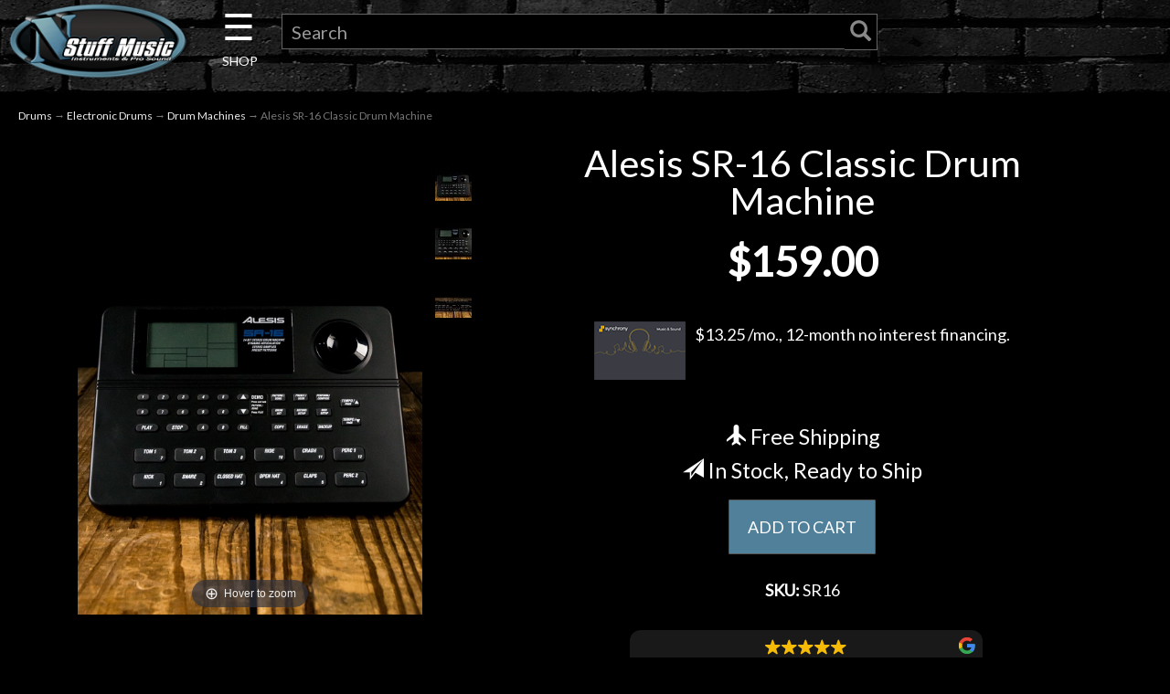

--- FILE ---
content_type: text/html
request_url: https://cdn.trustindex.io/widgets/21/21ad658389be52980656761698c/content.html
body_size: 22785
content:
<div class=" ti-widget " data-layout-id="14" data-layout-category="slider" data-set-id="dark-minimal" data-pid="21ad658389be52980656761698c" data-language="en" data-close-locale="Close" data-rich-snippet="e276e3234322gdca" data-review-target-width="400" data-css-version="2" data-review-text-mode="truncated" data-reply-by-locale="Owner's reply" data-only-rating-locale="This user only left a rating." data-pager-autoplay-timeout="6" > <div class="ti-widget-container ti-col-3"> <div class="ti-widget-header"> <div class="ti-header-content source-Google ti-active"> <div class="ti-header-logo"> <img class="ti-header-logo-img" src="https://cdn.trustindex.io/assets/platform/Google/logo.svg" loading="lazy" alt="Google" width="150" height="21" /> </div> <div class="ti-header-rating-text"><span class="ti-rating-text">Excellent</span><span class="ti-stars"><img class="ti-star f" src="https://cdn.trustindex.io/assets/platform/Google/star/f.svg" alt="Google" width="17" height="17" loading="lazy" /><img class="ti-star f" src="https://cdn.trustindex.io/assets/platform/Google/star/f.svg" alt="Google" width="17" height="17" loading="lazy" /><img class="ti-star f" src="https://cdn.trustindex.io/assets/platform/Google/star/f.svg" alt="Google" width="17" height="17" loading="lazy" /><img class="ti-star f" src="https://cdn.trustindex.io/assets/platform/Google/star/f.svg" alt="Google" width="17" height="17" loading="lazy" /><img class="ti-star f" src="https://cdn.trustindex.io/assets/platform/Google/star/f.svg" alt="Google" width="17" height="17" loading="lazy" /></span><span class="ti-header-rating-reviews">4121 reviews</span></div> <div class="ti-header-rating-text ti-mobile"><span class="ti-stars"><img class="ti-star f" src="https://cdn.trustindex.io/assets/platform/Google/star/f.svg" alt="Google" width="17" height="17" loading="lazy" /><img class="ti-star f" src="https://cdn.trustindex.io/assets/platform/Google/star/f.svg" alt="Google" width="17" height="17" loading="lazy" /><img class="ti-star f" src="https://cdn.trustindex.io/assets/platform/Google/star/f.svg" alt="Google" width="17" height="17" loading="lazy" /><img class="ti-star f" src="https://cdn.trustindex.io/assets/platform/Google/star/f.svg" alt="Google" width="17" height="17" loading="lazy" /><img class="ti-star f" src="https://cdn.trustindex.io/assets/platform/Google/star/f.svg" alt="Google" width="17" height="17" loading="lazy" /></span></div> <div class="ti-header-rating-text ti-mobile"><span class="ti-rating-text">Excellent</span><span class="ti-header-rating-reviews">4121 reviews</span></div> <div class="ti-header-write-btn-container"> <a href="https://admin.trustindex.io/api/googleWriteReview?place-id=ChIJb09l38PsNIgRKzRssoxnEgc" class="ti-header-write-btn" role="button" aria-label="Write a review to Google" target="_blank" rel="noopener" >Write a review</a> </div> </div> <div class="ti-widget-header-tick"></div> </div> <div class="ti-reviews-container"> <div class="ti-controls"> <div class="ti-next" aria-label="Next review" role="button" tabindex="0"></div> <div class="ti-prev" aria-label="Previous review" role="button" tabindex="0"></div> </div> <div class="ti-reviews-container-wrapper"> <div class="ti-review-item source-Google ti-image-layout-thumbnail" data-id="e001acf13d82d0c69595689fc8f4d5ed" > <div class="ti-inner"> <div class="ti-review-header"> <div class="ti-platform-icon ti-with-tooltip"> <span class="ti-tooltip">Posted on Google</span> <img src="https://cdn.trustindex.io/assets/platform/Google/icon.svg" alt="Google" width="20" height="20" loading="lazy" /> </div> <div class="ti-profile-img"> <img src="https://lh3.googleusercontent.com/a-/ALV-UjXVN5EnNr8HlePYxx0txPjPNj3qjY-nYddx0WgyZkmZt4LVZ3AM=w40-h40-c-rp-mo-br100" srcset="https://lh3.googleusercontent.com/a-/ALV-UjXVN5EnNr8HlePYxx0txPjPNj3qjY-nYddx0WgyZkmZt4LVZ3AM=w80-h80-c-rp-mo-br100 2x" alt="Shaun Larson profile picture" loading="lazy" /> </div> <div class="ti-profile-details"> <div class="ti-name"> <a href="https://www.google.com/maps/contrib/107524195368852980872/place/ChIJb09l38PsNIgRKzRssoxnEgc" target="_blank" rel="noopener">Shaun Larson</a> </div> <div class="ti-date">May 27, 2025</div> </div> </div> <span class="ti-stars"><img class="ti-star f" src="https://cdn.trustindex.io/assets/platform/Google/star/f.svg" alt="Google" width="17" height="17" loading="lazy" /><img class="ti-star f" src="https://cdn.trustindex.io/assets/platform/Google/star/f.svg" alt="Google" width="17" height="17" loading="lazy" /><img class="ti-star f" src="https://cdn.trustindex.io/assets/platform/Google/star/f.svg" alt="Google" width="17" height="17" loading="lazy" /><img class="ti-star f" src="https://cdn.trustindex.io/assets/platform/Google/star/f.svg" alt="Google" width="17" height="17" loading="lazy" /><img class="ti-star f" src="https://cdn.trustindex.io/assets/platform/Google/star/f.svg" alt="Google" width="17" height="17" loading="lazy" /><span class="ti-verified-review ti-verified-platform ti-color-blue"><span class="ti-verified-tooltip">Trustindex verifies that the original source of the review is Google.</span></span></span> <div class="ti-review-text-container ti-review-content">Customer service was awesome, they were able to answer all my questions through text and even sent pictures updating me on the status of my order. Thanks guys!</div> <span class="ti-read-more" data-container=".ti-review-content" data-collapse-text="Hide" data-open-text="Read more" ></span> </div> </div> <div class="ti-review-item source-Google ti-image-layout-thumbnail" data-id="36916ec2d60d5758d92ecb45e775d242" > <div class="ti-inner"> <div class="ti-review-header"> <div class="ti-platform-icon ti-with-tooltip"> <span class="ti-tooltip">Posted on Google</span> <img src="https://cdn.trustindex.io/assets/platform/Google/icon.svg" alt="Google" width="20" height="20" loading="lazy" /> </div> <div class="ti-profile-img"> <img src="https://lh3.googleusercontent.com/a/ACg8ocJz-_tEcREvEUFZwSMgXBNK6gNjK5VQJQlLcj6zY9PQEvqqrQ=w40-h40-c-rp-mo-br100" srcset="https://lh3.googleusercontent.com/a/ACg8ocJz-_tEcREvEUFZwSMgXBNK6gNjK5VQJQlLcj6zY9PQEvqqrQ=w80-h80-c-rp-mo-br100 2x" alt="Michael Papuga profile picture" loading="lazy" /> </div> <div class="ti-profile-details"> <div class="ti-name"> <a href="https://www.google.com/maps/contrib/114277459673263571529/place/ChIJb09l38PsNIgRKzRssoxnEgc" target="_blank" rel="noopener">Michael Papuga</a> </div> <div class="ti-date">July 5, 2021</div> </div> </div> <span class="ti-stars"><img class="ti-star f" src="https://cdn.trustindex.io/assets/platform/Google/star/f.svg" alt="Google" width="17" height="17" loading="lazy" /><img class="ti-star f" src="https://cdn.trustindex.io/assets/platform/Google/star/f.svg" alt="Google" width="17" height="17" loading="lazy" /><img class="ti-star f" src="https://cdn.trustindex.io/assets/platform/Google/star/f.svg" alt="Google" width="17" height="17" loading="lazy" /><img class="ti-star f" src="https://cdn.trustindex.io/assets/platform/Google/star/f.svg" alt="Google" width="17" height="17" loading="lazy" /><img class="ti-star f" src="https://cdn.trustindex.io/assets/platform/Google/star/f.svg" alt="Google" width="17" height="17" loading="lazy" /><span class="ti-verified-review ti-verified-platform ti-color-blue"><span class="ti-verified-tooltip">Trustindex verifies that the original source of the review is Google.</span></span></span> <div class="ti-review-text-container ti-review-content">Kudos to Chris Colditz who helped us with the selection and ordering. It took 8 months to get but that wasn't due to anything they did, covid threw a wrench into production. But Chris put up with me the whole time and I was a PITA. Sadly Chris was on vacation when it came in so I'll have to reach out to him later but Billy took great care of us and did a great job getting it ready for my kid, so a big shout-out to those two and also everyone who works there because I'm sure I dealt with them all during this journey. That said, I'll be going back there for all of our musical needs. Thanks again guys.</div> <span class="ti-read-more" data-container=".ti-review-content" data-collapse-text="Hide" data-open-text="Read more" ></span> </div> </div> <div class="ti-review-item source-Google ti-image-layout-thumbnail" data-id="9bb7b3ad752dcbf0c3b227c91f9083d6" > <div class="ti-inner"> <div class="ti-review-header"> <div class="ti-platform-icon ti-with-tooltip"> <span class="ti-tooltip">Posted on Google</span> <img src="https://cdn.trustindex.io/assets/platform/Google/icon.svg" alt="Google" width="20" height="20" loading="lazy" /> </div> <div class="ti-profile-img"> <img src="https://lh3.googleusercontent.com/a/ACg8ocLTEF7F3b1eJd6RNwvkvJj4fCP2XmTeDKYD-FG9DKWkd9W3mQ=w40-h40-c-rp-mo-br100" srcset="https://lh3.googleusercontent.com/a/ACg8ocLTEF7F3b1eJd6RNwvkvJj4fCP2XmTeDKYD-FG9DKWkd9W3mQ=w80-h80-c-rp-mo-br100 2x" alt="John Boufford profile picture" loading="lazy" /> </div> <div class="ti-profile-details"> <div class="ti-name"> <a href="https://www.google.com/maps/contrib/109880481783269664400/place/ChIJb09l38PsNIgRKzRssoxnEgc" target="_blank" rel="noopener">John Boufford</a> </div> <div class="ti-date">July 16, 2022</div> </div> </div> <span class="ti-stars"><img class="ti-star f" src="https://cdn.trustindex.io/assets/platform/Google/star/f.svg" alt="Google" width="17" height="17" loading="lazy" /><img class="ti-star f" src="https://cdn.trustindex.io/assets/platform/Google/star/f.svg" alt="Google" width="17" height="17" loading="lazy" /><img class="ti-star f" src="https://cdn.trustindex.io/assets/platform/Google/star/f.svg" alt="Google" width="17" height="17" loading="lazy" /><img class="ti-star f" src="https://cdn.trustindex.io/assets/platform/Google/star/f.svg" alt="Google" width="17" height="17" loading="lazy" /><img class="ti-star f" src="https://cdn.trustindex.io/assets/platform/Google/star/f.svg" alt="Google" width="17" height="17" loading="lazy" /><span class="ti-verified-review ti-verified-platform ti-color-blue"><span class="ti-verified-tooltip">Trustindex verifies that the original source of the review is Google.</span></span></span> <div class="ti-review-text-container ti-review-content">I’m very happy with the products offered and service provided at N’Stuff Music, and I found exactly what I was looking for in my new Jazz bass.  The up-to-date website showed a range of bass guitars I was interested in with weights for each, so I was ready to visit the store. The knowledgeable sales staff understood what I was looking for and I had all the time I wanted to play and listen to several guitars.</div> <span class="ti-read-more" data-container=".ti-review-content" data-collapse-text="Hide" data-open-text="Read more" ></span> </div> </div> <div class="ti-review-item source-Google ti-image-layout-thumbnail" data-id="9ea3a393b7bcbe5e94889482893b8c7a" > <div class="ti-inner"> <div class="ti-review-header"> <div class="ti-platform-icon ti-with-tooltip"> <span class="ti-tooltip">Posted on Google</span> <img src="https://cdn.trustindex.io/assets/platform/Google/icon.svg" alt="Google" width="20" height="20" loading="lazy" /> </div> <div class="ti-profile-img"> <img src="https://lh3.googleusercontent.com/a/ACg8ocJJqJyX-meLxoTxVa4wHRbrrJ7v3idl9JKsdjC5BKQj27eheMo=w40-h40-c-rp-mo-ba2-br100" srcset="https://lh3.googleusercontent.com/a/ACg8ocJJqJyX-meLxoTxVa4wHRbrrJ7v3idl9JKsdjC5BKQj27eheMo=w80-h80-c-rp-mo-ba2-br100 2x" alt="AxsDeny profile picture" loading="lazy" /> </div> <div class="ti-profile-details"> <div class="ti-name"> <a href="https://www.google.com/maps/contrib/117122998798298826288/place/ChIJb09l38PsNIgRKzRssoxnEgc" target="_blank" rel="noopener">AxsDeny</a> </div> <div class="ti-date">December 28, 2023</div> </div> </div> <span class="ti-stars"><img class="ti-star f" src="https://cdn.trustindex.io/assets/platform/Google/star/f.svg" alt="Google" width="17" height="17" loading="lazy" /><img class="ti-star f" src="https://cdn.trustindex.io/assets/platform/Google/star/f.svg" alt="Google" width="17" height="17" loading="lazy" /><img class="ti-star f" src="https://cdn.trustindex.io/assets/platform/Google/star/f.svg" alt="Google" width="17" height="17" loading="lazy" /><img class="ti-star f" src="https://cdn.trustindex.io/assets/platform/Google/star/f.svg" alt="Google" width="17" height="17" loading="lazy" /><img class="ti-star f" src="https://cdn.trustindex.io/assets/platform/Google/star/f.svg" alt="Google" width="17" height="17" loading="lazy" /><span class="ti-verified-review ti-verified-platform ti-color-blue"><span class="ti-verified-tooltip">Trustindex verifies that the original source of the review is Google.</span></span></span> <div class="ti-review-text-container ti-review-content">Ben in audio production and lighting was super helpful. I’m a total newbie at DMX lighting work and he walked me through how to get started. Very patient and charismatic.</div> <span class="ti-read-more" data-container=".ti-review-content" data-collapse-text="Hide" data-open-text="Read more" ></span> </div> </div> <div class="ti-review-item source-Google ti-image-layout-thumbnail" data-id="2cd57704e099d004820a8bf764e86bab" > <div class="ti-inner"> <div class="ti-review-header"> <div class="ti-platform-icon ti-with-tooltip"> <span class="ti-tooltip">Posted on Google</span> <img src="https://cdn.trustindex.io/assets/platform/Google/icon.svg" alt="Google" width="20" height="20" loading="lazy" /> </div> <div class="ti-profile-img"> <img src="https://lh3.googleusercontent.com/a-/ALV-UjWIhuYN1aDfgKZzuQfSXzv9lBuIeOGMM12aosaOqyj0LQVjTZ8Vjw=w40-h40-c-rp-mo-ba6-br100" srcset="https://lh3.googleusercontent.com/a-/ALV-UjWIhuYN1aDfgKZzuQfSXzv9lBuIeOGMM12aosaOqyj0LQVjTZ8Vjw=w80-h80-c-rp-mo-ba6-br100 2x" alt="Leslie Uriss Spehar profile picture" loading="lazy" /> </div> <div class="ti-profile-details"> <div class="ti-name"> <a href="https://www.google.com/maps/contrib/107849931660446806340/place/ChIJb09l38PsNIgRKzRssoxnEgc" target="_blank" rel="noopener">Leslie Uriss Spehar</a> </div> <div class="ti-date">May 2, 2021</div> </div> </div> <span class="ti-stars"><img class="ti-star f" src="https://cdn.trustindex.io/assets/platform/Google/star/f.svg" alt="Google" width="17" height="17" loading="lazy" /><img class="ti-star f" src="https://cdn.trustindex.io/assets/platform/Google/star/f.svg" alt="Google" width="17" height="17" loading="lazy" /><img class="ti-star f" src="https://cdn.trustindex.io/assets/platform/Google/star/f.svg" alt="Google" width="17" height="17" loading="lazy" /><img class="ti-star f" src="https://cdn.trustindex.io/assets/platform/Google/star/f.svg" alt="Google" width="17" height="17" loading="lazy" /><img class="ti-star f" src="https://cdn.trustindex.io/assets/platform/Google/star/f.svg" alt="Google" width="17" height="17" loading="lazy" /><span class="ti-verified-review ti-verified-platform ti-color-blue"><span class="ti-verified-tooltip">Trustindex verifies that the original source of the review is Google.</span></span></span> <div class="ti-review-text-container ti-review-content">This music store has just about anything a musician could want. The building itself is a house that's been converted into a store and is packed full of instruments, accessories, stage lighting, gig bags, guitar straps, and the list goes on. Each room is dedicated to its own musical area. There is a room for drums, one for bass guitars (my favorite), one for amplifiers, keyboards, lighting, acoustic guitars, electric guitars and more. There is a whole wall just with guitar strings and a wall for cords and another wall for guitar straps. The staff is incredibly helpful and all are musicians themselves. You can try as many instruments as you would like and feel no pressure to buy. I bought a new bass that had a couple problems and they did not hesitate to offer to fix it and/or pursue warranty options with me. The service department really knows their stuff and was able to get my bass working again quickly. They even fixed a cord I brought in with me. I highly recommend N Stuff Music. It was a pleasure doing business there.</div> <span class="ti-read-more" data-container=".ti-review-content" data-collapse-text="Hide" data-open-text="Read more" ></span> </div> </div> <div class="ti-review-item source-Google ti-image-layout-thumbnail" data-id="039449d22803648bd2d3ffb96ab31e06" > <div class="ti-inner"> <div class="ti-review-header"> <div class="ti-platform-icon ti-with-tooltip"> <span class="ti-tooltip">Posted on Google</span> <img src="https://cdn.trustindex.io/assets/platform/Google/icon.svg" alt="Google" width="20" height="20" loading="lazy" /> </div> <div class="ti-profile-img"> <img src="https://lh3.googleusercontent.com/a/ACg8ocIDF0O6cXPls71SAbOfxFf59p6NSJRK0kGwYLl56ee7ZUshTg=w40-h40-c-rp-mo-br100" srcset="https://lh3.googleusercontent.com/a/ACg8ocIDF0O6cXPls71SAbOfxFf59p6NSJRK0kGwYLl56ee7ZUshTg=w80-h80-c-rp-mo-br100 2x" alt="Bobby Deal profile picture" loading="lazy" /> </div> <div class="ti-profile-details"> <div class="ti-name"> <a href="https://www.google.com/maps/contrib/111454932420045536971/place/ChIJb09l38PsNIgRKzRssoxnEgc" target="_blank" rel="noopener">Bobby Deal</a> </div> <div class="ti-date">August 27, 2025</div> </div> </div> <span class="ti-stars"><img class="ti-star f" src="https://cdn.trustindex.io/assets/platform/Google/star/f.svg" alt="Google" width="17" height="17" loading="lazy" /><img class="ti-star f" src="https://cdn.trustindex.io/assets/platform/Google/star/f.svg" alt="Google" width="17" height="17" loading="lazy" /><img class="ti-star f" src="https://cdn.trustindex.io/assets/platform/Google/star/f.svg" alt="Google" width="17" height="17" loading="lazy" /><img class="ti-star f" src="https://cdn.trustindex.io/assets/platform/Google/star/f.svg" alt="Google" width="17" height="17" loading="lazy" /><img class="ti-star f" src="https://cdn.trustindex.io/assets/platform/Google/star/f.svg" alt="Google" width="17" height="17" loading="lazy" /><span class="ti-verified-review ti-verified-platform ti-color-blue"><span class="ti-verified-tooltip">Trustindex verifies that the original source of the review is Google.</span></span></span> <div class="ti-review-text-container ti-review-content">Honestly I had never heard of N Stuff and somewhat skeptical, but they had a used item at a GREAT price online so I rolled the dice. I’m glad I did. Great communication and fast shipping. Highly recommend seller that will be on my radar again when shopping for gear.</div> <span class="ti-read-more" data-container=".ti-review-content" data-collapse-text="Hide" data-open-text="Read more" ></span> </div> </div> <div class="ti-review-item source-Google ti-image-layout-thumbnail" data-id="1c54d8c90aa792135506b595ec4fc8f4" > <div class="ti-inner"> <div class="ti-review-header"> <div class="ti-platform-icon ti-with-tooltip"> <span class="ti-tooltip">Posted on Google</span> <img src="https://cdn.trustindex.io/assets/platform/Google/icon.svg" alt="Google" width="20" height="20" loading="lazy" /> </div> <div class="ti-profile-img"> <img src="https://lh3.googleusercontent.com/a-/ALV-UjUsJACK62prTaAk5sMGW_nH9F8bsbRdYBSKnEiXjz6RsAY-4AGcTw=w40-h40-c-rp-mo-ba2-br100" srcset="https://lh3.googleusercontent.com/a-/ALV-UjUsJACK62prTaAk5sMGW_nH9F8bsbRdYBSKnEiXjz6RsAY-4AGcTw=w80-h80-c-rp-mo-ba2-br100 2x" alt="Steven Cameron profile picture" loading="lazy" /> </div> <div class="ti-profile-details"> <div class="ti-name"> <a href="https://www.google.com/maps/contrib/110773251205737755924/place/ChIJb09l38PsNIgRKzRssoxnEgc" target="_blank" rel="noopener">Steven Cameron</a> </div> <div class="ti-date">January 10, 2025</div> </div> </div> <span class="ti-stars"><img class="ti-star f" src="https://cdn.trustindex.io/assets/platform/Google/star/f.svg" alt="Google" width="17" height="17" loading="lazy" /><img class="ti-star f" src="https://cdn.trustindex.io/assets/platform/Google/star/f.svg" alt="Google" width="17" height="17" loading="lazy" /><img class="ti-star f" src="https://cdn.trustindex.io/assets/platform/Google/star/f.svg" alt="Google" width="17" height="17" loading="lazy" /><img class="ti-star f" src="https://cdn.trustindex.io/assets/platform/Google/star/f.svg" alt="Google" width="17" height="17" loading="lazy" /><img class="ti-star f" src="https://cdn.trustindex.io/assets/platform/Google/star/f.svg" alt="Google" width="17" height="17" loading="lazy" /><span class="ti-verified-review ti-verified-platform ti-color-blue"><span class="ti-verified-tooltip">Trustindex verifies that the original source of the review is Google.</span></span></span> <div class="ti-review-text-container ti-review-content">Wow! Where do I start! Such a knowledgeable and helpful staff! Love my new Fender Telecaster guitar!! Make sure you talk to Chris! He was a huge help in picking out the right guitar for me!!👍🏻🎸</div> <span class="ti-read-more" data-container=".ti-review-content" data-collapse-text="Hide" data-open-text="Read more" ></span> </div> </div> <div class="ti-review-item source-Google ti-image-layout-thumbnail" data-id="8ac6a073ff6efa1390c3e56c68b3cb1f" > <div class="ti-inner"> <div class="ti-review-header"> <div class="ti-platform-icon ti-with-tooltip"> <span class="ti-tooltip">Posted on Google</span> <img src="https://cdn.trustindex.io/assets/platform/Google/icon.svg" alt="Google" width="20" height="20" loading="lazy" /> </div> <div class="ti-profile-img"> <img src="https://lh3.googleusercontent.com/a/ACg8ocKL3rY91oC5bPl25JnkHgmqDgSx2i9ljCgbAyY3gwydbf1VgA=w40-h40-c-rp-mo-br100" srcset="https://lh3.googleusercontent.com/a/ACg8ocKL3rY91oC5bPl25JnkHgmqDgSx2i9ljCgbAyY3gwydbf1VgA=w80-h80-c-rp-mo-br100 2x" alt="Curt Crocker profile picture" loading="lazy" /> </div> <div class="ti-profile-details"> <div class="ti-name"> <a href="https://www.google.com/maps/contrib/117022026927009422782/place/ChIJb09l38PsNIgRKzRssoxnEgc" target="_blank" rel="noopener">Curt Crocker</a> </div> <div class="ti-date">March 1, 2025</div> </div> </div> <span class="ti-stars"><img class="ti-star f" src="https://cdn.trustindex.io/assets/platform/Google/star/f.svg" alt="Google" width="17" height="17" loading="lazy" /><img class="ti-star f" src="https://cdn.trustindex.io/assets/platform/Google/star/f.svg" alt="Google" width="17" height="17" loading="lazy" /><img class="ti-star f" src="https://cdn.trustindex.io/assets/platform/Google/star/f.svg" alt="Google" width="17" height="17" loading="lazy" /><img class="ti-star f" src="https://cdn.trustindex.io/assets/platform/Google/star/f.svg" alt="Google" width="17" height="17" loading="lazy" /><img class="ti-star f" src="https://cdn.trustindex.io/assets/platform/Google/star/f.svg" alt="Google" width="17" height="17" loading="lazy" /><span class="ti-verified-review ti-verified-platform ti-color-blue"><span class="ti-verified-tooltip">Trustindex verifies that the original source of the review is Google.</span></span></span> <div class="ti-review-text-container ti-review-content">I have bought several items from N stuff and have no complaints at all, extremely helpful and knowledgeable staff, also have had work done on a couple of guitars and am very happy with the results.</div> <span class="ti-read-more" data-container=".ti-review-content" data-collapse-text="Hide" data-open-text="Read more" ></span> </div> </div> <div class="ti-review-item source-Google ti-image-layout-thumbnail" data-id="8c10734b15e31465cbe5972efcd9a469" > <div class="ti-inner"> <div class="ti-review-header"> <div class="ti-platform-icon ti-with-tooltip"> <span class="ti-tooltip">Posted on Google</span> <img src="https://cdn.trustindex.io/assets/platform/Google/icon.svg" alt="Google" width="20" height="20" loading="lazy" /> </div> <div class="ti-profile-img"> <img src="https://lh3.googleusercontent.com/a-/ALV-UjWwxowAVO2dY5us-aThJNxzTwVGODkwXZmICRwMornzorSgB-nf=w40-h40-c-rp-mo-br100" srcset="https://lh3.googleusercontent.com/a-/ALV-UjWwxowAVO2dY5us-aThJNxzTwVGODkwXZmICRwMornzorSgB-nf=w80-h80-c-rp-mo-br100 2x" alt="Matt Rodriguez profile picture" loading="lazy" /> </div> <div class="ti-profile-details"> <div class="ti-name"> <a href="https://www.google.com/maps/contrib/115882228709117796673/place/ChIJb09l38PsNIgRKzRssoxnEgc" target="_blank" rel="noopener">Matt Rodriguez</a> </div> <div class="ti-date">December 10, 2024</div> </div> </div> <span class="ti-stars"><img class="ti-star f" src="https://cdn.trustindex.io/assets/platform/Google/star/f.svg" alt="Google" width="17" height="17" loading="lazy" /><img class="ti-star f" src="https://cdn.trustindex.io/assets/platform/Google/star/f.svg" alt="Google" width="17" height="17" loading="lazy" /><img class="ti-star f" src="https://cdn.trustindex.io/assets/platform/Google/star/f.svg" alt="Google" width="17" height="17" loading="lazy" /><img class="ti-star f" src="https://cdn.trustindex.io/assets/platform/Google/star/f.svg" alt="Google" width="17" height="17" loading="lazy" /><img class="ti-star f" src="https://cdn.trustindex.io/assets/platform/Google/star/f.svg" alt="Google" width="17" height="17" loading="lazy" /><span class="ti-verified-review ti-verified-platform ti-color-blue"><span class="ti-verified-tooltip">Trustindex verifies that the original source of the review is Google.</span></span></span> <div class="ti-review-text-container ti-review-content">Thank you N Stuff Music for a fantastic shopping experience. They were the only shop that had the keyboard I was trying to get my hands on for Christmas. Thanks Matt for the personal handwritten “Thank you”. I will indeed enjoy the keyboard.</div> <span class="ti-read-more" data-container=".ti-review-content" data-collapse-text="Hide" data-open-text="Read more" ></span> </div> </div> <div class="ti-review-item source-Google ti-image-layout-thumbnail" data-id="cadb5552218c40cbcfea2aa24de00757" > <div class="ti-inner"> <div class="ti-review-header"> <div class="ti-platform-icon ti-with-tooltip"> <span class="ti-tooltip">Posted on Google</span> <img src="https://cdn.trustindex.io/assets/platform/Google/icon.svg" alt="Google" width="20" height="20" loading="lazy" /> </div> <div class="ti-profile-img"> <img src="https://lh3.googleusercontent.com/a-/ALV-UjUmGpSkpXNFqpALJg74lu35_sYypd-4wCXyM20KWysEDLhaxnRO=w40-h40-c-rp-mo-br100" srcset="https://lh3.googleusercontent.com/a-/ALV-UjUmGpSkpXNFqpALJg74lu35_sYypd-4wCXyM20KWysEDLhaxnRO=w80-h80-c-rp-mo-br100 2x" alt="Doug Stapp profile picture" loading="lazy" /> </div> <div class="ti-profile-details"> <div class="ti-name"> <a href="https://www.google.com/maps/contrib/116046525799759080539/place/ChIJb09l38PsNIgRKzRssoxnEgc" target="_blank" rel="noopener">Doug Stapp</a> </div> <div class="ti-date">April 12, 2024</div> </div> </div> <span class="ti-stars"><img class="ti-star f" src="https://cdn.trustindex.io/assets/platform/Google/star/f.svg" alt="Google" width="17" height="17" loading="lazy" /><img class="ti-star f" src="https://cdn.trustindex.io/assets/platform/Google/star/f.svg" alt="Google" width="17" height="17" loading="lazy" /><img class="ti-star f" src="https://cdn.trustindex.io/assets/platform/Google/star/f.svg" alt="Google" width="17" height="17" loading="lazy" /><img class="ti-star f" src="https://cdn.trustindex.io/assets/platform/Google/star/f.svg" alt="Google" width="17" height="17" loading="lazy" /><img class="ti-star f" src="https://cdn.trustindex.io/assets/platform/Google/star/f.svg" alt="Google" width="17" height="17" loading="lazy" /><span class="ti-verified-review ti-verified-platform ti-color-blue"><span class="ti-verified-tooltip">Trustindex verifies that the original source of the review is Google.</span></span></span> <div class="ti-review-text-container ti-review-content">Amazing staff! I can’t say about great things about this store!! I wish I lived in the same state to be able to buy there more often! Thank y’all for everything!</div> <span class="ti-read-more" data-container=".ti-review-content" data-collapse-text="Hide" data-open-text="Read more" ></span> </div> </div> <div class="ti-review-item source-Google ti-image-layout-thumbnail" data-id="0ba84ab2a10ede4c1fc32f40eeeb7684" > <div class="ti-inner"> <div class="ti-review-header"> <div class="ti-platform-icon ti-with-tooltip"> <span class="ti-tooltip">Posted on Google</span> <img src="https://cdn.trustindex.io/assets/platform/Google/icon.svg" alt="Google" width="20" height="20" loading="lazy" /> </div> <div class="ti-profile-img"> <img src="https://lh3.googleusercontent.com/a-/ALV-UjVCylef7M7KoXcTUVVq-RLzSbTb-DaXux4C7a9f7Smk3BRvlZMp=w40-h40-c-rp-mo-br100" srcset="https://lh3.googleusercontent.com/a-/ALV-UjVCylef7M7KoXcTUVVq-RLzSbTb-DaXux4C7a9f7Smk3BRvlZMp=w80-h80-c-rp-mo-br100 2x" alt="thomas watkins profile picture" loading="lazy" /> </div> <div class="ti-profile-details"> <div class="ti-name"> <a href="https://www.google.com/maps/contrib/113686807391661094105/place/ChIJb09l38PsNIgRKzRssoxnEgc" target="_blank" rel="noopener">thomas watkins</a> </div> <div class="ti-date">October 2, 2024</div> </div> </div> <span class="ti-stars"><img class="ti-star f" src="https://cdn.trustindex.io/assets/platform/Google/star/f.svg" alt="Google" width="17" height="17" loading="lazy" /><img class="ti-star f" src="https://cdn.trustindex.io/assets/platform/Google/star/f.svg" alt="Google" width="17" height="17" loading="lazy" /><img class="ti-star f" src="https://cdn.trustindex.io/assets/platform/Google/star/f.svg" alt="Google" width="17" height="17" loading="lazy" /><img class="ti-star f" src="https://cdn.trustindex.io/assets/platform/Google/star/f.svg" alt="Google" width="17" height="17" loading="lazy" /><img class="ti-star f" src="https://cdn.trustindex.io/assets/platform/Google/star/f.svg" alt="Google" width="17" height="17" loading="lazy" /><span class="ti-verified-review ti-verified-platform ti-color-blue"><span class="ti-verified-tooltip">Trustindex verifies that the original source of the review is Google.</span></span></span> <div class="ti-review-text-container ti-review-content">First of all, they were so quick to answer questions and very reasonable when I made an offer on my guitar. Billy was great and had my guitar shipped out the same day. This was a used guitar so when I got it, it was like brand new! Case candy and all! They set it up with new strings and everything! And when it was all said and done, it came in at over $1000.00 less than a brand new one!! Truly one of the best guitar buying experiences I've ever had. Thanks N Stuff Music!</div> <span class="ti-read-more" data-container=".ti-review-content" data-collapse-text="Hide" data-open-text="Read more" ></span> </div> </div> <div class="ti-review-item source-Google ti-image-layout-thumbnail" data-id="95cffb1322d62db98e102b9bbf75ebe5" > <div class="ti-inner"> <div class="ti-review-header"> <div class="ti-platform-icon ti-with-tooltip"> <span class="ti-tooltip">Posted on Google</span> <img src="https://cdn.trustindex.io/assets/platform/Google/icon.svg" alt="Google" width="20" height="20" loading="lazy" /> </div> <div class="ti-profile-img"> <img src="https://lh3.googleusercontent.com/a/ACg8ocLOyrK7MvtFbrg59G6P6DuTVrlbmFl7Uve2yxYtScNnygT-fQ=w40-h40-c-rp-mo-ba2-br100" srcset="https://lh3.googleusercontent.com/a/ACg8ocLOyrK7MvtFbrg59G6P6DuTVrlbmFl7Uve2yxYtScNnygT-fQ=w80-h80-c-rp-mo-ba2-br100 2x" alt="Rob Davis profile picture" loading="lazy" /> </div> <div class="ti-profile-details"> <div class="ti-name"> <a href="https://www.google.com/maps/contrib/100308691499883482546/place/ChIJb09l38PsNIgRKzRssoxnEgc" target="_blank" rel="noopener">Rob Davis</a> </div> <div class="ti-date">December 13, 2025</div> </div> </div> <span class="ti-stars"><img class="ti-star f" src="https://cdn.trustindex.io/assets/platform/Google/star/f.svg" alt="Google" width="17" height="17" loading="lazy" /><img class="ti-star f" src="https://cdn.trustindex.io/assets/platform/Google/star/f.svg" alt="Google" width="17" height="17" loading="lazy" /><img class="ti-star f" src="https://cdn.trustindex.io/assets/platform/Google/star/f.svg" alt="Google" width="17" height="17" loading="lazy" /><img class="ti-star f" src="https://cdn.trustindex.io/assets/platform/Google/star/f.svg" alt="Google" width="17" height="17" loading="lazy" /><img class="ti-star f" src="https://cdn.trustindex.io/assets/platform/Google/star/f.svg" alt="Google" width="17" height="17" loading="lazy" /><span class="ti-verified-review ti-verified-platform ti-color-blue"><span class="ti-verified-tooltip">Trustindex verifies that the original source of the review is Google.</span></span></span> <div class="ti-review-text-container ti-review-content">Excellent online shopping experience, very professional and prompt with great communication.  I wouldn’t hesitate to do business with them again.   Thank you!</div> <span class="ti-read-more" data-container=".ti-review-content" data-collapse-text="Hide" data-open-text="Read more" ></span> </div> </div> <div class="ti-review-item source-Google ti-image-layout-thumbnail" data-id="a124b73a610d057dc3168d43252d17c0" > <div class="ti-inner"> <div class="ti-review-header"> <div class="ti-platform-icon ti-with-tooltip"> <span class="ti-tooltip">Posted on Google</span> <img src="https://cdn.trustindex.io/assets/platform/Google/icon.svg" alt="Google" width="20" height="20" loading="lazy" /> </div> <div class="ti-profile-img"> <img src="https://lh3.googleusercontent.com/a/ACg8ocLEZFnCPuyqdNg-qqjcutd7nVhwJ0IofnFtQ5OOyhZNtyKW=w40-h40-c-rp-mo-br100" srcset="https://lh3.googleusercontent.com/a/ACg8ocLEZFnCPuyqdNg-qqjcutd7nVhwJ0IofnFtQ5OOyhZNtyKW=w80-h80-c-rp-mo-br100 2x" alt="KJ GIII profile picture" loading="lazy" /> </div> <div class="ti-profile-details"> <div class="ti-name"> <a href="https://www.google.com/maps/contrib/109612279606716884093/place/ChIJb09l38PsNIgRKzRssoxnEgc" target="_blank" rel="noopener">KJ GIII</a> </div> <div class="ti-date">November 1, 2021</div> </div> </div> <span class="ti-stars"><img class="ti-star f" src="https://cdn.trustindex.io/assets/platform/Google/star/f.svg" alt="Google" width="17" height="17" loading="lazy" /><img class="ti-star f" src="https://cdn.trustindex.io/assets/platform/Google/star/f.svg" alt="Google" width="17" height="17" loading="lazy" /><img class="ti-star f" src="https://cdn.trustindex.io/assets/platform/Google/star/f.svg" alt="Google" width="17" height="17" loading="lazy" /><img class="ti-star f" src="https://cdn.trustindex.io/assets/platform/Google/star/f.svg" alt="Google" width="17" height="17" loading="lazy" /><img class="ti-star f" src="https://cdn.trustindex.io/assets/platform/Google/star/f.svg" alt="Google" width="17" height="17" loading="lazy" /><span class="ti-verified-review ti-verified-platform ti-color-blue"><span class="ti-verified-tooltip">Trustindex verifies that the original source of the review is Google.</span></span></span> <div class="ti-review-text-container ti-review-content">The guys at N Stuff Music we’re knowledgeable and helpful as always. The staff here is the best. They are always incredibly friendly. They have a fantastic selection of gear whether you are looking for new or used. We look forward to shopping here again! Thank you N Stuff!</div> <span class="ti-read-more" data-container=".ti-review-content" data-collapse-text="Hide" data-open-text="Read more" ></span> </div> </div> <div class="ti-review-item source-Google ti-image-layout-thumbnail" data-id="4ea63db53c8ca1f215830e3f096d5e9e" > <div class="ti-inner"> <div class="ti-review-header"> <div class="ti-platform-icon ti-with-tooltip"> <span class="ti-tooltip">Posted on Google</span> <img src="https://cdn.trustindex.io/assets/platform/Google/icon.svg" alt="Google" width="20" height="20" loading="lazy" /> </div> <div class="ti-profile-img"> <img src="https://lh3.googleusercontent.com/a/ACg8ocI3vz5QR92QEj-i5Uc6TeDLCJci_Dvl1t0ZBwn3ygrDe-9nwQ=w40-h40-c-rp-mo-br100" srcset="https://lh3.googleusercontent.com/a/ACg8ocI3vz5QR92QEj-i5Uc6TeDLCJci_Dvl1t0ZBwn3ygrDe-9nwQ=w80-h80-c-rp-mo-br100 2x" alt="Brian King profile picture" loading="lazy" /> </div> <div class="ti-profile-details"> <div class="ti-name"> <a href="https://www.google.com/maps/contrib/115666126782735759732/place/ChIJb09l38PsNIgRKzRssoxnEgc" target="_blank" rel="noopener">Brian King</a> </div> <div class="ti-date">October 4, 2025</div> </div> </div> <span class="ti-stars"><img class="ti-star f" src="https://cdn.trustindex.io/assets/platform/Google/star/f.svg" alt="Google" width="17" height="17" loading="lazy" /><img class="ti-star f" src="https://cdn.trustindex.io/assets/platform/Google/star/f.svg" alt="Google" width="17" height="17" loading="lazy" /><img class="ti-star f" src="https://cdn.trustindex.io/assets/platform/Google/star/f.svg" alt="Google" width="17" height="17" loading="lazy" /><img class="ti-star f" src="https://cdn.trustindex.io/assets/platform/Google/star/f.svg" alt="Google" width="17" height="17" loading="lazy" /><img class="ti-star f" src="https://cdn.trustindex.io/assets/platform/Google/star/f.svg" alt="Google" width="17" height="17" loading="lazy" /><span class="ti-verified-review ti-verified-platform ti-color-blue"><span class="ti-verified-tooltip">Trustindex verifies that the original source of the review is Google.</span></span></span> <div class="ti-review-text-container ti-review-content">Had a little surprise for my daughter getting a guitar and I got them to play along. The guitar I wanted for her wasn't even on the floor yet. They put it out and we went in just to shop around. To my surprise that's where she went to and  they took it off the wall for her to look at , her not even knowing  that was the one, she said I love that one. I said well that's great I already bought it for you lol. Thank you guys !!!!  We both needed a smile and some father daughter time and we both got it today. Thanks guys. See you soon Great service and love the store.</div> <span class="ti-read-more" data-container=".ti-review-content" data-collapse-text="Hide" data-open-text="Read more" ></span> </div> </div> <div class="ti-review-item source-Google ti-image-layout-thumbnail" data-id="3582940e5fdd80207638d34f9fa84135" > <div class="ti-inner"> <div class="ti-review-header"> <div class="ti-platform-icon ti-with-tooltip"> <span class="ti-tooltip">Posted on Google</span> <img src="https://cdn.trustindex.io/assets/platform/Google/icon.svg" alt="Google" width="20" height="20" loading="lazy" /> </div> <div class="ti-profile-img"> <img src="https://lh3.googleusercontent.com/a-/ALV-UjUfJM12OHkI_ac0AyD-Y8Cmc_wP3eTNGOWJi7qdPz7LYp-eJsHq=w40-h40-c-rp-mo-br100" srcset="https://lh3.googleusercontent.com/a-/ALV-UjUfJM12OHkI_ac0AyD-Y8Cmc_wP3eTNGOWJi7qdPz7LYp-eJsHq=w80-h80-c-rp-mo-br100 2x" alt="Daniel Kiley profile picture" loading="lazy" /> </div> <div class="ti-profile-details"> <div class="ti-name"> <a href="https://www.google.com/maps/contrib/101144281380942539647/place/ChIJb09l38PsNIgRKzRssoxnEgc" target="_blank" rel="noopener">Daniel Kiley</a> </div> <div class="ti-date">November 14, 2024</div> </div> </div> <span class="ti-stars"><img class="ti-star f" src="https://cdn.trustindex.io/assets/platform/Google/star/f.svg" alt="Google" width="17" height="17" loading="lazy" /><img class="ti-star f" src="https://cdn.trustindex.io/assets/platform/Google/star/f.svg" alt="Google" width="17" height="17" loading="lazy" /><img class="ti-star f" src="https://cdn.trustindex.io/assets/platform/Google/star/f.svg" alt="Google" width="17" height="17" loading="lazy" /><img class="ti-star f" src="https://cdn.trustindex.io/assets/platform/Google/star/f.svg" alt="Google" width="17" height="17" loading="lazy" /><img class="ti-star f" src="https://cdn.trustindex.io/assets/platform/Google/star/f.svg" alt="Google" width="17" height="17" loading="lazy" /><span class="ti-verified-review ti-verified-platform ti-color-blue"><span class="ti-verified-tooltip">Trustindex verifies that the original source of the review is Google.</span></span></span> <div class="ti-review-text-container ti-review-content">I came in to sell two bass guitars and left not only with them but also ended up purchasing a small bass practice amp. Even though we were $400 apart and couldn't come to an agreement, Steve still offered to buff out the scuff marks on my one pick guard at no cost. He is a true class act and inspired me to resume bass playing after nearly a decade of inactivity. Thank you Steve and 'N Stuff Music.</div> <span class="ti-read-more" data-container=".ti-review-content" data-collapse-text="Hide" data-open-text="Read more" ></span> </div> </div> <div class="ti-review-item source-Google ti-image-layout-thumbnail" data-id="141afb33485dacb8fe20fe2d6df12d32" > <div class="ti-inner"> <div class="ti-review-header"> <div class="ti-platform-icon ti-with-tooltip"> <span class="ti-tooltip">Posted on Google</span> <img src="https://cdn.trustindex.io/assets/platform/Google/icon.svg" alt="Google" width="20" height="20" loading="lazy" /> </div> <div class="ti-profile-img"> <img src="https://lh3.googleusercontent.com/a-/ALV-UjUiDhgO3_wqj6yorRsjg4WZtXeV6H4OvjhCuLBcpwpIldlwacE=w40-h40-c-rp-mo-br100" srcset="https://lh3.googleusercontent.com/a-/ALV-UjUiDhgO3_wqj6yorRsjg4WZtXeV6H4OvjhCuLBcpwpIldlwacE=w80-h80-c-rp-mo-br100 2x" alt="Steven Hopkins profile picture" loading="lazy" /> </div> <div class="ti-profile-details"> <div class="ti-name"> <a href="https://www.google.com/maps/contrib/100725533870880021336/place/ChIJb09l38PsNIgRKzRssoxnEgc" target="_blank" rel="noopener">Steven Hopkins</a> </div> <div class="ti-date">February 7, 2025</div> </div> </div> <span class="ti-stars"><img class="ti-star f" src="https://cdn.trustindex.io/assets/platform/Google/star/f.svg" alt="Google" width="17" height="17" loading="lazy" /><img class="ti-star f" src="https://cdn.trustindex.io/assets/platform/Google/star/f.svg" alt="Google" width="17" height="17" loading="lazy" /><img class="ti-star f" src="https://cdn.trustindex.io/assets/platform/Google/star/f.svg" alt="Google" width="17" height="17" loading="lazy" /><img class="ti-star f" src="https://cdn.trustindex.io/assets/platform/Google/star/f.svg" alt="Google" width="17" height="17" loading="lazy" /><img class="ti-star f" src="https://cdn.trustindex.io/assets/platform/Google/star/f.svg" alt="Google" width="17" height="17" loading="lazy" /><span class="ti-verified-review ti-verified-platform ti-color-blue"><span class="ti-verified-tooltip">Trustindex verifies that the original source of the review is Google.</span></span></span> <div class="ti-review-text-container ti-review-content">Great selection of instruments. Bought my second all wood acoustic here and am really pleased with the support and knowledge of the staff, especially Chris. If you’re looking for a new guitar, highly recommend you start here.</div> <span class="ti-read-more" data-container=".ti-review-content" data-collapse-text="Hide" data-open-text="Read more" ></span> </div> </div> <div class="ti-review-item source-Google ti-image-layout-thumbnail" data-id="c559c2691bdb7b2e11a59fd14908f168" > <div class="ti-inner"> <div class="ti-review-header"> <div class="ti-platform-icon ti-with-tooltip"> <span class="ti-tooltip">Posted on Google</span> <img src="https://cdn.trustindex.io/assets/platform/Google/icon.svg" alt="Google" width="20" height="20" loading="lazy" /> </div> <div class="ti-profile-img"> <img src="https://lh3.googleusercontent.com/a/ACg8ocLne9k-E8GmI7zkHFm73wmR2IhctoFPe0dp9LnEX8ztCokL5g=w40-h40-c-rp-mo-br100" srcset="https://lh3.googleusercontent.com/a/ACg8ocLne9k-E8GmI7zkHFm73wmR2IhctoFPe0dp9LnEX8ztCokL5g=w80-h80-c-rp-mo-br100 2x" alt="Kari Ashcroft profile picture" loading="lazy" /> </div> <div class="ti-profile-details"> <div class="ti-name"> <a href="https://www.google.com/maps/contrib/117166218690369863511/place/ChIJb09l38PsNIgRKzRssoxnEgc" target="_blank" rel="noopener">Kari Ashcroft</a> </div> <div class="ti-date">September 15, 2024</div> </div> </div> <span class="ti-stars"><img class="ti-star f" src="https://cdn.trustindex.io/assets/platform/Google/star/f.svg" alt="Google" width="17" height="17" loading="lazy" /><img class="ti-star f" src="https://cdn.trustindex.io/assets/platform/Google/star/f.svg" alt="Google" width="17" height="17" loading="lazy" /><img class="ti-star f" src="https://cdn.trustindex.io/assets/platform/Google/star/f.svg" alt="Google" width="17" height="17" loading="lazy" /><img class="ti-star f" src="https://cdn.trustindex.io/assets/platform/Google/star/f.svg" alt="Google" width="17" height="17" loading="lazy" /><img class="ti-star f" src="https://cdn.trustindex.io/assets/platform/Google/star/f.svg" alt="Google" width="17" height="17" loading="lazy" /><span class="ti-verified-review ti-verified-platform ti-color-blue"><span class="ti-verified-tooltip">Trustindex verifies that the original source of the review is Google.</span></span></span> <div class="ti-review-text-container ti-review-content">Everyone was very friendly and knowledgeable, and they even helped put the drum kit together, which we very much appreciated because we had no prior experience.</div> <span class="ti-read-more" data-container=".ti-review-content" data-collapse-text="Hide" data-open-text="Read more" ></span> </div> </div> <div class="ti-review-item source-Google ti-image-layout-thumbnail" data-id="163cea20ac33118ce6d198d81571fd39" > <div class="ti-inner"> <div class="ti-review-header"> <div class="ti-platform-icon ti-with-tooltip"> <span class="ti-tooltip">Posted on Google</span> <img src="https://cdn.trustindex.io/assets/platform/Google/icon.svg" alt="Google" width="20" height="20" loading="lazy" /> </div> <div class="ti-profile-img"> <img src="https://lh3.googleusercontent.com/a/ACg8ocKl5Sx5YoHT4za5mJvWoyttVFq6Vruy3aJg4xz1No8tzIZKAQ=w40-h40-c-rp-mo-ba3-br100" srcset="https://lh3.googleusercontent.com/a/ACg8ocKl5Sx5YoHT4za5mJvWoyttVFq6Vruy3aJg4xz1No8tzIZKAQ=w80-h80-c-rp-mo-ba3-br100 2x" alt="Isaac W profile picture" loading="lazy" /> </div> <div class="ti-profile-details"> <div class="ti-name"> <a href="https://www.google.com/maps/contrib/106247469369705659748/place/ChIJb09l38PsNIgRKzRssoxnEgc" target="_blank" rel="noopener">Isaac W</a> </div> <div class="ti-date">January 5, 2023</div> </div> </div> <span class="ti-stars"><img class="ti-star f" src="https://cdn.trustindex.io/assets/platform/Google/star/f.svg" alt="Google" width="17" height="17" loading="lazy" /><img class="ti-star f" src="https://cdn.trustindex.io/assets/platform/Google/star/f.svg" alt="Google" width="17" height="17" loading="lazy" /><img class="ti-star f" src="https://cdn.trustindex.io/assets/platform/Google/star/f.svg" alt="Google" width="17" height="17" loading="lazy" /><img class="ti-star f" src="https://cdn.trustindex.io/assets/platform/Google/star/f.svg" alt="Google" width="17" height="17" loading="lazy" /><img class="ti-star f" src="https://cdn.trustindex.io/assets/platform/Google/star/f.svg" alt="Google" width="17" height="17" loading="lazy" /><span class="ti-verified-review ti-verified-platform ti-color-blue"><span class="ti-verified-tooltip">Trustindex verifies that the original source of the review is Google.</span></span></span> <div class="ti-review-text-container ti-review-content">Just bought a used Tele from here and the service was excellent. They let me play out of whatever amp I wanted, and one of the employees gave a little demo for me of the different sounds from the S1 switch. When I was ready to buy they checked the tuning and noticed a string buzzing a bit so they recut the nut for me while I was there. They have a range of options from low end to custom shop instruments, and an incredibly knowledgeable staff.</div> <span class="ti-read-more" data-container=".ti-review-content" data-collapse-text="Hide" data-open-text="Read more" ></span> </div> </div> <div class="ti-review-item source-Google ti-image-layout-thumbnail" data-id="586e1db510825bfb128ccf39ab435b31" > <div class="ti-inner"> <div class="ti-review-header"> <div class="ti-platform-icon ti-with-tooltip"> <span class="ti-tooltip">Posted on Google</span> <img src="https://cdn.trustindex.io/assets/platform/Google/icon.svg" alt="Google" width="20" height="20" loading="lazy" /> </div> <div class="ti-profile-img"> <img src="https://lh3.googleusercontent.com/a-/ALV-UjWyp0GUX8cy6zgObA1bxwHGSX8dKWFOREAqYgU55L5dJz6sfkG3xw=w40-h40-c-rp-mo-br100" srcset="https://lh3.googleusercontent.com/a-/ALV-UjWyp0GUX8cy6zgObA1bxwHGSX8dKWFOREAqYgU55L5dJz6sfkG3xw=w80-h80-c-rp-mo-br100 2x" alt="Dave Schulien profile picture" loading="lazy" /> </div> <div class="ti-profile-details"> <div class="ti-name"> <a href="https://www.google.com/maps/contrib/112127479238217681100/place/ChIJb09l38PsNIgRKzRssoxnEgc" target="_blank" rel="noopener">Dave Schulien</a> </div> <div class="ti-date">November 8, 2021</div> </div> </div> <span class="ti-stars"><img class="ti-star f" src="https://cdn.trustindex.io/assets/platform/Google/star/f.svg" alt="Google" width="17" height="17" loading="lazy" /><img class="ti-star f" src="https://cdn.trustindex.io/assets/platform/Google/star/f.svg" alt="Google" width="17" height="17" loading="lazy" /><img class="ti-star f" src="https://cdn.trustindex.io/assets/platform/Google/star/f.svg" alt="Google" width="17" height="17" loading="lazy" /><img class="ti-star f" src="https://cdn.trustindex.io/assets/platform/Google/star/f.svg" alt="Google" width="17" height="17" loading="lazy" /><img class="ti-star f" src="https://cdn.trustindex.io/assets/platform/Google/star/f.svg" alt="Google" width="17" height="17" loading="lazy" /><span class="ti-verified-review ti-verified-platform ti-color-blue"><span class="ti-verified-tooltip">Trustindex verifies that the original source of the review is Google.</span></span></span> <div class="ti-review-text-container ti-review-content">Very knowledgeable associates, that customize to fit your needs and personal style. They have great YouTube amplifier and guitar demos and in store performances from pro players like Pete Thorn. I'm a service sales representative and greatly appreciate having it reciprocated! I would highly recommend Nstuff Music!</div> <span class="ti-read-more" data-container=".ti-review-content" data-collapse-text="Hide" data-open-text="Read more" ></span> </div> </div> <div class="ti-review-item source-Google ti-image-layout-thumbnail" data-id="55d2b95b63235fca9e1030f9b0454779" > <div class="ti-inner"> <div class="ti-review-header"> <div class="ti-platform-icon ti-with-tooltip"> <span class="ti-tooltip">Posted on Google</span> <img src="https://cdn.trustindex.io/assets/platform/Google/icon.svg" alt="Google" width="20" height="20" loading="lazy" /> </div> <div class="ti-profile-img"> <img src="https://lh3.googleusercontent.com/a/ACg8ocJO5qv2o-56CSO1pnXzTdWdS6zyzkROlHAT3GDR0yngCWjhsg=w40-h40-c-rp-mo-br100" srcset="https://lh3.googleusercontent.com/a/ACg8ocJO5qv2o-56CSO1pnXzTdWdS6zyzkROlHAT3GDR0yngCWjhsg=w80-h80-c-rp-mo-br100 2x" alt="Nathan Parrish profile picture" loading="lazy" /> </div> <div class="ti-profile-details"> <div class="ti-name"> <a href="https://www.google.com/maps/contrib/110475594429082751303/place/ChIJb09l38PsNIgRKzRssoxnEgc" target="_blank" rel="noopener">Nathan Parrish</a> </div> <div class="ti-date">November 30, 2021</div> </div> </div> <span class="ti-stars"><img class="ti-star f" src="https://cdn.trustindex.io/assets/platform/Google/star/f.svg" alt="Google" width="17" height="17" loading="lazy" /><img class="ti-star f" src="https://cdn.trustindex.io/assets/platform/Google/star/f.svg" alt="Google" width="17" height="17" loading="lazy" /><img class="ti-star f" src="https://cdn.trustindex.io/assets/platform/Google/star/f.svg" alt="Google" width="17" height="17" loading="lazy" /><img class="ti-star f" src="https://cdn.trustindex.io/assets/platform/Google/star/f.svg" alt="Google" width="17" height="17" loading="lazy" /><img class="ti-star f" src="https://cdn.trustindex.io/assets/platform/Google/star/f.svg" alt="Google" width="17" height="17" loading="lazy" /><span class="ti-verified-review ti-verified-platform ti-color-blue"><span class="ti-verified-tooltip">Trustindex verifies that the original source of the review is Google.</span></span></span> <div class="ti-review-text-container ti-review-content">Dropped in for my first time after hearing good things about your shop to have my guitar set up last week. Really happy with their work and quite punctual about it. Only a few day turnaround. Today, November 29, I used their texting service about some gear and pricing for their Black Friday/weekend deals. They were super quick to answer and get me pricing. Happy with their pricing I went in to talk about a few things. Billy was super helpful and knowledgeable. Needless to say I walked out with what I wanted and then some. You guys have gained a repeat customer. I pass at least 3 other guitar shops to get to yours. I will be back.</div> <span class="ti-read-more" data-container=".ti-review-content" data-collapse-text="Hide" data-open-text="Read more" ></span> </div> </div> <div class="ti-review-item source-Google ti-image-layout-thumbnail" data-id="332df89bf046ca13b1c9a465f1f8740a" > <div class="ti-inner"> <div class="ti-review-header"> <div class="ti-platform-icon ti-with-tooltip"> <span class="ti-tooltip">Posted on Google</span> <img src="https://cdn.trustindex.io/assets/platform/Google/icon.svg" alt="Google" width="20" height="20" loading="lazy" /> </div> <div class="ti-profile-img"> <img src="https://lh3.googleusercontent.com/a-/ALV-UjW58NY2AL7jPxcl0UczlGBII6FfRNJ55WTLi3FWgmuDLW_tJlaX6Q=w40-h40-c-rp-mo-ba2-br100" srcset="https://lh3.googleusercontent.com/a-/ALV-UjW58NY2AL7jPxcl0UczlGBII6FfRNJ55WTLi3FWgmuDLW_tJlaX6Q=w80-h80-c-rp-mo-ba2-br100 2x" alt="Denman Dennis Ricci profile picture" loading="lazy" /> </div> <div class="ti-profile-details"> <div class="ti-name"> <a href="https://www.google.com/maps/contrib/113420115113048917136/place/ChIJb09l38PsNIgRKzRssoxnEgc" target="_blank" rel="noopener">Denman Dennis Ricci</a> </div> <div class="ti-date">December 15, 2024</div> </div> </div> <span class="ti-stars"><img class="ti-star f" src="https://cdn.trustindex.io/assets/platform/Google/star/f.svg" alt="Google" width="17" height="17" loading="lazy" /><img class="ti-star f" src="https://cdn.trustindex.io/assets/platform/Google/star/f.svg" alt="Google" width="17" height="17" loading="lazy" /><img class="ti-star f" src="https://cdn.trustindex.io/assets/platform/Google/star/f.svg" alt="Google" width="17" height="17" loading="lazy" /><img class="ti-star f" src="https://cdn.trustindex.io/assets/platform/Google/star/f.svg" alt="Google" width="17" height="17" loading="lazy" /><img class="ti-star f" src="https://cdn.trustindex.io/assets/platform/Google/star/f.svg" alt="Google" width="17" height="17" loading="lazy" /><span class="ti-verified-review ti-verified-platform ti-color-blue"><span class="ti-verified-tooltip">Trustindex verifies that the original source of the review is Google.</span></span></span> <div class="ti-review-text-container ti-review-content">This is THE only place to shop if you're a Pittsburgh musician! It's historical! And everyone who works there is super qualified and super cool! I've been going there for 40+ years and love how this place has grown! And now my sons get to enjoy this place too!</div> <span class="ti-read-more" data-container=".ti-review-content" data-collapse-text="Hide" data-open-text="Read more" ></span> </div> </div> <div class="ti-review-item source-Google ti-image-layout-thumbnail" data-id="a04898fcee51c90992b8f6e5292f0712" > <div class="ti-inner"> <div class="ti-review-header"> <div class="ti-platform-icon ti-with-tooltip"> <span class="ti-tooltip">Posted on Google</span> <img src="https://cdn.trustindex.io/assets/platform/Google/icon.svg" alt="Google" width="20" height="20" loading="lazy" /> </div> <div class="ti-profile-img"> <img src="https://lh3.googleusercontent.com/a-/ALV-UjXkkTf5jMrUr2NrgtuJgEatpG473TNTGUtO9ZJA_IZN-4OIZ7e2=w40-h40-c-rp-mo-ba5-br100" srcset="https://lh3.googleusercontent.com/a-/ALV-UjXkkTf5jMrUr2NrgtuJgEatpG473TNTGUtO9ZJA_IZN-4OIZ7e2=w80-h80-c-rp-mo-ba5-br100 2x" alt="George Linkhauer profile picture" loading="lazy" /> </div> <div class="ti-profile-details"> <div class="ti-name"> <a href="https://www.google.com/maps/contrib/100901495481229202297/place/ChIJb09l38PsNIgRKzRssoxnEgc" target="_blank" rel="noopener">George Linkhauer</a> </div> <div class="ti-date">November 14, 2025</div> </div> </div> <span class="ti-stars"><img class="ti-star f" src="https://cdn.trustindex.io/assets/platform/Google/star/f.svg" alt="Google" width="17" height="17" loading="lazy" /><img class="ti-star f" src="https://cdn.trustindex.io/assets/platform/Google/star/f.svg" alt="Google" width="17" height="17" loading="lazy" /><img class="ti-star f" src="https://cdn.trustindex.io/assets/platform/Google/star/f.svg" alt="Google" width="17" height="17" loading="lazy" /><img class="ti-star f" src="https://cdn.trustindex.io/assets/platform/Google/star/f.svg" alt="Google" width="17" height="17" loading="lazy" /><img class="ti-star e" src="https://cdn.trustindex.io/assets/platform/Google/star/e.svg" alt="Google" width="17" height="17" loading="lazy" /><span class="ti-verified-review ti-verified-platform ti-color-blue"><span class="ti-verified-tooltip">Trustindex verifies that the original source of the review is Google.</span></span></span> <div class="ti-review-text-container ti-review-content">Human answered phone, quickly connected me to a human who answered my question, easy parking and smooth purchase. Wish I needed musical instruments more frequently :)</div> <span class="ti-read-more" data-container=".ti-review-content" data-collapse-text="Hide" data-open-text="Read more" ></span> </div> </div> <div class="ti-review-item source-Google ti-image-layout-thumbnail" data-id="86ea4a7b05a0cf5e57ba07b872982ff9" > <div class="ti-inner"> <div class="ti-review-header"> <div class="ti-platform-icon ti-with-tooltip"> <span class="ti-tooltip">Posted on Google</span> <img src="https://cdn.trustindex.io/assets/platform/Google/icon.svg" alt="Google" width="20" height="20" loading="lazy" /> </div> <div class="ti-profile-img"> <img src="https://lh3.googleusercontent.com/a-/ALV-UjVT8jFDOH5yS9h6A7z0gUZG9c8rxbysFvfq9ZSR1h_2_1KDbA1Q=w40-h40-c-rp-mo-ba2-br100" srcset="https://lh3.googleusercontent.com/a-/ALV-UjVT8jFDOH5yS9h6A7z0gUZG9c8rxbysFvfq9ZSR1h_2_1KDbA1Q=w80-h80-c-rp-mo-ba2-br100 2x" alt="Flora Hanan profile picture" loading="lazy" /> </div> <div class="ti-profile-details"> <div class="ti-name"> <a href="https://www.google.com/maps/contrib/115559412921109992907/place/ChIJb09l38PsNIgRKzRssoxnEgc" target="_blank" rel="noopener">Flora Hanan</a> </div> <div class="ti-date">May 2, 2025</div> </div> </div> <span class="ti-stars"><img class="ti-star f" src="https://cdn.trustindex.io/assets/platform/Google/star/f.svg" alt="Google" width="17" height="17" loading="lazy" /><img class="ti-star f" src="https://cdn.trustindex.io/assets/platform/Google/star/f.svg" alt="Google" width="17" height="17" loading="lazy" /><img class="ti-star f" src="https://cdn.trustindex.io/assets/platform/Google/star/f.svg" alt="Google" width="17" height="17" loading="lazy" /><img class="ti-star f" src="https://cdn.trustindex.io/assets/platform/Google/star/f.svg" alt="Google" width="17" height="17" loading="lazy" /><img class="ti-star f" src="https://cdn.trustindex.io/assets/platform/Google/star/f.svg" alt="Google" width="17" height="17" loading="lazy" /><span class="ti-verified-review ti-verified-platform ti-color-blue"><span class="ti-verified-tooltip">Trustindex verifies that the original source of the review is Google.</span></span></span> <div class="ti-review-text-container ti-review-content">Wonderful place, knowledgeable and extremely kind staff. Had a very large selection and everything was well stocked and easy to find. 10/10 recommend!</div> <span class="ti-read-more" data-container=".ti-review-content" data-collapse-text="Hide" data-open-text="Read more" ></span> </div> </div> <div class="ti-review-item source-Google ti-image-layout-thumbnail" data-id="54f32d78f488270aefeaf6ac0399b038" > <div class="ti-inner"> <div class="ti-review-header"> <div class="ti-platform-icon ti-with-tooltip"> <span class="ti-tooltip">Posted on Google</span> <img src="https://cdn.trustindex.io/assets/platform/Google/icon.svg" alt="Google" width="20" height="20" loading="lazy" /> </div> <div class="ti-profile-img"> <img src="https://lh3.googleusercontent.com/a-/ALV-UjV4vBeLp3bwQWmXaCC1SJYwdACLZT8h-E0RLZLwW5mBP9GX1mo=w40-h40-c-rp-mo-br100" srcset="https://lh3.googleusercontent.com/a-/ALV-UjV4vBeLp3bwQWmXaCC1SJYwdACLZT8h-E0RLZLwW5mBP9GX1mo=w80-h80-c-rp-mo-br100 2x" alt="Keith Kovac profile picture" loading="lazy" /> </div> <div class="ti-profile-details"> <div class="ti-name"> <a href="https://www.google.com/maps/contrib/117577060445787102429/place/ChIJb09l38PsNIgRKzRssoxnEgc" target="_blank" rel="noopener">Keith Kovac</a> </div> <div class="ti-date">November 15, 2021</div> </div> </div> <span class="ti-stars"><img class="ti-star f" src="https://cdn.trustindex.io/assets/platform/Google/star/f.svg" alt="Google" width="17" height="17" loading="lazy" /><img class="ti-star f" src="https://cdn.trustindex.io/assets/platform/Google/star/f.svg" alt="Google" width="17" height="17" loading="lazy" /><img class="ti-star f" src="https://cdn.trustindex.io/assets/platform/Google/star/f.svg" alt="Google" width="17" height="17" loading="lazy" /><img class="ti-star f" src="https://cdn.trustindex.io/assets/platform/Google/star/f.svg" alt="Google" width="17" height="17" loading="lazy" /><img class="ti-star f" src="https://cdn.trustindex.io/assets/platform/Google/star/f.svg" alt="Google" width="17" height="17" loading="lazy" /><span class="ti-verified-review ti-verified-platform ti-color-blue"><span class="ti-verified-tooltip">Trustindex verifies that the original source of the review is Google.</span></span></span> <div class="ti-review-text-container ti-review-content">Couldn’t ask for a better buying experience! Do not hesitate to check this place out 10/10 inventory and staff (very genuine kind people) 5 hour drive for me and I’ll be back every chance I get!</div> <span class="ti-read-more" data-container=".ti-review-content" data-collapse-text="Hide" data-open-text="Read more" ></span> </div> </div> <div class="ti-review-item source-Google ti-image-layout-thumbnail" data-id="9014c429e888a6fdd7afadc1ce6cb7aa" > <div class="ti-inner"> <div class="ti-review-header"> <div class="ti-platform-icon ti-with-tooltip"> <span class="ti-tooltip">Posted on Google</span> <img src="https://cdn.trustindex.io/assets/platform/Google/icon.svg" alt="Google" width="20" height="20" loading="lazy" /> </div> <div class="ti-profile-img"> <img src="https://lh3.googleusercontent.com/a/ACg8ocI0ygRrouNziTbi0r8PdNEkO4k0nduUv3Tq_8NjBXZymH7XkQ=w40-h40-c-rp-mo-br100" srcset="https://lh3.googleusercontent.com/a/ACg8ocI0ygRrouNziTbi0r8PdNEkO4k0nduUv3Tq_8NjBXZymH7XkQ=w80-h80-c-rp-mo-br100 2x" alt="Thomas Lane profile picture" loading="lazy" /> </div> <div class="ti-profile-details"> <div class="ti-name"> <a href="https://www.google.com/maps/contrib/103301760028070347697/place/ChIJb09l38PsNIgRKzRssoxnEgc" target="_blank" rel="noopener">Thomas Lane</a> </div> <div class="ti-date">January 8, 2021</div> </div> </div> <span class="ti-stars"><img class="ti-star f" src="https://cdn.trustindex.io/assets/platform/Google/star/f.svg" alt="Google" width="17" height="17" loading="lazy" /><img class="ti-star f" src="https://cdn.trustindex.io/assets/platform/Google/star/f.svg" alt="Google" width="17" height="17" loading="lazy" /><img class="ti-star f" src="https://cdn.trustindex.io/assets/platform/Google/star/f.svg" alt="Google" width="17" height="17" loading="lazy" /><img class="ti-star f" src="https://cdn.trustindex.io/assets/platform/Google/star/f.svg" alt="Google" width="17" height="17" loading="lazy" /><img class="ti-star f" src="https://cdn.trustindex.io/assets/platform/Google/star/f.svg" alt="Google" width="17" height="17" loading="lazy" /><span class="ti-verified-review ti-verified-platform ti-color-blue"><span class="ti-verified-tooltip">Trustindex verifies that the original source of the review is Google.</span></span></span> <div class="ti-review-text-container ti-review-content">I just received the Yamaha P 125 piano keyboard package I ordered and I absolutely love it!!  ❤
Matt kindly guided me through my purchase and shipment. He was super helpful and nice. Great customer service skills Matt!! Thank you for all your help. I give N Stuff Music and Matt 5 out of 5 stars.
I will definitely be a return customer.</div> <span class="ti-read-more" data-container=".ti-review-content" data-collapse-text="Hide" data-open-text="Read more" ></span> </div> </div> <div class="ti-review-item source-Google ti-image-layout-thumbnail" data-id="403d859ad0216730226d04808d6243ac" > <div class="ti-inner"> <div class="ti-review-header"> <div class="ti-platform-icon ti-with-tooltip"> <span class="ti-tooltip">Posted on Google</span> <img src="https://cdn.trustindex.io/assets/platform/Google/icon.svg" alt="Google" width="20" height="20" loading="lazy" /> </div> <div class="ti-profile-img"> <img src="https://lh3.googleusercontent.com/a/ACg8ocKGPjy6XywxpGR0APVQxpEvKHsIbM01VaC74Z9Q63ZzBBWCXA=w40-h40-c-rp-mo-br100" srcset="https://lh3.googleusercontent.com/a/ACg8ocKGPjy6XywxpGR0APVQxpEvKHsIbM01VaC74Z9Q63ZzBBWCXA=w80-h80-c-rp-mo-br100 2x" alt="Josh Meeks profile picture" loading="lazy" /> </div> <div class="ti-profile-details"> <div class="ti-name"> <a href="https://www.google.com/maps/contrib/116459144073410009778/place/ChIJb09l38PsNIgRKzRssoxnEgc" target="_blank" rel="noopener">Josh Meeks</a> </div> <div class="ti-date">January 26, 2025</div> </div> </div> <span class="ti-stars"><img class="ti-star f" src="https://cdn.trustindex.io/assets/platform/Google/star/f.svg" alt="Google" width="17" height="17" loading="lazy" /><img class="ti-star f" src="https://cdn.trustindex.io/assets/platform/Google/star/f.svg" alt="Google" width="17" height="17" loading="lazy" /><img class="ti-star f" src="https://cdn.trustindex.io/assets/platform/Google/star/f.svg" alt="Google" width="17" height="17" loading="lazy" /><img class="ti-star f" src="https://cdn.trustindex.io/assets/platform/Google/star/f.svg" alt="Google" width="17" height="17" loading="lazy" /><img class="ti-star f" src="https://cdn.trustindex.io/assets/platform/Google/star/f.svg" alt="Google" width="17" height="17" loading="lazy" /><span class="ti-verified-review ti-verified-platform ti-color-blue"><span class="ti-verified-tooltip">Trustindex verifies that the original source of the review is Google.</span></span></span> <div class="ti-review-text-container ti-review-content">Great little music shop!  I went into the store today thinking a GS Mini was probably my next guitar, but I didn't know which... The gents there brought out version they had, and helped me pick out the differences in tones between the woods.  Left with a rosewood model!  Highly recommended!</div> <span class="ti-read-more" data-container=".ti-review-content" data-collapse-text="Hide" data-open-text="Read more" ></span> </div> </div> <div class="ti-review-item source-Google ti-image-layout-thumbnail" data-id="e6c4a0cf10481575d935e0c1a038f6c0" > <div class="ti-inner"> <div class="ti-review-header"> <div class="ti-platform-icon ti-with-tooltip"> <span class="ti-tooltip">Posted on Google</span> <img src="https://cdn.trustindex.io/assets/platform/Google/icon.svg" alt="Google" width="20" height="20" loading="lazy" /> </div> <div class="ti-profile-img"> <img src="https://lh3.googleusercontent.com/a-/ALV-UjUcW0vTuGVwvArDsFWjXXs9u5YzXpTAx5uxYipkLuxGmq2-sB5-=w40-h40-c-rp-mo-br100" srcset="https://lh3.googleusercontent.com/a-/ALV-UjUcW0vTuGVwvArDsFWjXXs9u5YzXpTAx5uxYipkLuxGmq2-sB5-=w80-h80-c-rp-mo-br100 2x" alt="Dennis Kayser profile picture" loading="lazy" /> </div> <div class="ti-profile-details"> <div class="ti-name"> <a href="https://www.google.com/maps/contrib/102771669902163761154/place/ChIJb09l38PsNIgRKzRssoxnEgc" target="_blank" rel="noopener">Dennis Kayser</a> </div> <div class="ti-date">January 4, 2022</div> </div> </div> <span class="ti-stars"><img class="ti-star f" src="https://cdn.trustindex.io/assets/platform/Google/star/f.svg" alt="Google" width="17" height="17" loading="lazy" /><img class="ti-star f" src="https://cdn.trustindex.io/assets/platform/Google/star/f.svg" alt="Google" width="17" height="17" loading="lazy" /><img class="ti-star f" src="https://cdn.trustindex.io/assets/platform/Google/star/f.svg" alt="Google" width="17" height="17" loading="lazy" /><img class="ti-star f" src="https://cdn.trustindex.io/assets/platform/Google/star/f.svg" alt="Google" width="17" height="17" loading="lazy" /><img class="ti-star f" src="https://cdn.trustindex.io/assets/platform/Google/star/f.svg" alt="Google" width="17" height="17" loading="lazy" /><span class="ti-verified-review ti-verified-platform ti-color-blue"><span class="ti-verified-tooltip">Trustindex verifies that the original source of the review is Google.</span></span></span> <div class="ti-review-text-container ti-review-content">I have seen many NStuff videos on YouTube and now I have ordered a new guitar from their site and am pleased with the service and effort to get my guitar setup and shipped the same day! Great job Thanks Dennis K.</div> <span class="ti-read-more" data-container=".ti-review-content" data-collapse-text="Hide" data-open-text="Read more" ></span> </div> </div> <div class="ti-review-item source-Google ti-image-layout-thumbnail" data-id="3a9a43db42ccc9cd6879f10e85f27e36" > <div class="ti-inner"> <div class="ti-review-header"> <div class="ti-platform-icon ti-with-tooltip"> <span class="ti-tooltip">Posted on Google</span> <img src="https://cdn.trustindex.io/assets/platform/Google/icon.svg" alt="Google" width="20" height="20" loading="lazy" /> </div> <div class="ti-profile-img"> <img src="https://lh3.googleusercontent.com/a-/ALV-UjWyRzGSBvHghqMnu8xO2wbBWuz7XG4U6egAjrPH74hX5aHiQCU_=w40-h40-c-rp-mo-br100" srcset="https://lh3.googleusercontent.com/a-/ALV-UjWyRzGSBvHghqMnu8xO2wbBWuz7XG4U6egAjrPH74hX5aHiQCU_=w80-h80-c-rp-mo-br100 2x" alt="RX78PGH profile picture" loading="lazy" /> </div> <div class="ti-profile-details"> <div class="ti-name"> <a href="https://www.google.com/maps/contrib/113125721263619514018/place/ChIJb09l38PsNIgRKzRssoxnEgc" target="_blank" rel="noopener">RX78PGH</a> </div> <div class="ti-date">April 17, 2024</div> </div> </div> <span class="ti-stars"><img class="ti-star f" src="https://cdn.trustindex.io/assets/platform/Google/star/f.svg" alt="Google" width="17" height="17" loading="lazy" /><img class="ti-star f" src="https://cdn.trustindex.io/assets/platform/Google/star/f.svg" alt="Google" width="17" height="17" loading="lazy" /><img class="ti-star f" src="https://cdn.trustindex.io/assets/platform/Google/star/f.svg" alt="Google" width="17" height="17" loading="lazy" /><img class="ti-star f" src="https://cdn.trustindex.io/assets/platform/Google/star/f.svg" alt="Google" width="17" height="17" loading="lazy" /><img class="ti-star f" src="https://cdn.trustindex.io/assets/platform/Google/star/f.svg" alt="Google" width="17" height="17" loading="lazy" /><span class="ti-verified-review ti-verified-platform ti-color-blue"><span class="ti-verified-tooltip">Trustindex verifies that the original source of the review is Google.</span></span></span> <div class="ti-review-text-container ti-review-content">As someone who has worked in a music store before this place goes above and beyond for their customers. I traded my Gibson in they gave me way more than any other store and even took the time to go over everything with me personally. I ended up getting another Les Paul and they set it up right there. Steve is an amazing guitar tech I recommend him to anyone. Joe I believe was his name also was a huge help. They are very lucky to have such a good team. Stop going to GC and support a real store.  Also Matt in drums is a wizard.</div> <span class="ti-read-more" data-container=".ti-review-content" data-collapse-text="Hide" data-open-text="Read more" ></span> </div> </div> <div class="ti-review-item source-Google ti-image-layout-thumbnail" data-id="ff9ed6cc7e27df7f0b767d3513e0392d" > <div class="ti-inner"> <div class="ti-review-header"> <div class="ti-platform-icon ti-with-tooltip"> <span class="ti-tooltip">Posted on Google</span> <img src="https://cdn.trustindex.io/assets/platform/Google/icon.svg" alt="Google" width="20" height="20" loading="lazy" /> </div> <div class="ti-profile-img"> <img src="https://lh3.googleusercontent.com/a-/ALV-UjX-dQtCd9ruy5FT2JVVap0AcBbH5huO4p1rPrddE3F3UM-o09yr=w40-h40-c-rp-mo-br100" srcset="https://lh3.googleusercontent.com/a-/ALV-UjX-dQtCd9ruy5FT2JVVap0AcBbH5huO4p1rPrddE3F3UM-o09yr=w80-h80-c-rp-mo-br100 2x" alt="Ian Michael Brown profile picture" loading="lazy" /> </div> <div class="ti-profile-details"> <div class="ti-name"> <a href="https://www.google.com/maps/contrib/101084862427349212769/place/ChIJb09l38PsNIgRKzRssoxnEgc" target="_blank" rel="noopener">Ian Michael Brown</a> </div> <div class="ti-date">March 15, 2024</div> </div> </div> <span class="ti-stars"><img class="ti-star f" src="https://cdn.trustindex.io/assets/platform/Google/star/f.svg" alt="Google" width="17" height="17" loading="lazy" /><img class="ti-star f" src="https://cdn.trustindex.io/assets/platform/Google/star/f.svg" alt="Google" width="17" height="17" loading="lazy" /><img class="ti-star f" src="https://cdn.trustindex.io/assets/platform/Google/star/f.svg" alt="Google" width="17" height="17" loading="lazy" /><img class="ti-star f" src="https://cdn.trustindex.io/assets/platform/Google/star/f.svg" alt="Google" width="17" height="17" loading="lazy" /><img class="ti-star f" src="https://cdn.trustindex.io/assets/platform/Google/star/f.svg" alt="Google" width="17" height="17" loading="lazy" /><span class="ti-verified-review ti-verified-platform ti-color-blue"><span class="ti-verified-tooltip">Trustindex verifies that the original source of the review is Google.</span></span></span> <div class="ti-review-text-container ti-review-content">I worked with Tony in the keyboard department. It was a pleasure to work with him and talk about boards with him. I will definitely use N Stuff again for my music gear needs. I’d recommend them to anyone because they are easy to work with, honest, and want the best for their customers. Great guys and great store!</div> <span class="ti-read-more" data-container=".ti-review-content" data-collapse-text="Hide" data-open-text="Read more" ></span> </div> </div> <div class="ti-review-item source-Google ti-image-layout-thumbnail" data-id="a840c5aaba92e6123b16d8daacbd97f4" > <div class="ti-inner"> <div class="ti-review-header"> <div class="ti-platform-icon ti-with-tooltip"> <span class="ti-tooltip">Posted on Google</span> <img src="https://cdn.trustindex.io/assets/platform/Google/icon.svg" alt="Google" width="20" height="20" loading="lazy" /> </div> <div class="ti-profile-img"> <img src="https://lh3.googleusercontent.com/a/ACg8ocKBZoIQYAebpF8yQNr5hHwn_KBpSBjpzX--L29gcAs53VhqNw=w40-h40-c-rp-mo-br100" srcset="https://lh3.googleusercontent.com/a/ACg8ocKBZoIQYAebpF8yQNr5hHwn_KBpSBjpzX--L29gcAs53VhqNw=w80-h80-c-rp-mo-br100 2x" alt="Keith Winnovich profile picture" loading="lazy" /> </div> <div class="ti-profile-details"> <div class="ti-name"> <a href="https://www.google.com/maps/contrib/100355413264278127890/place/ChIJb09l38PsNIgRKzRssoxnEgc" target="_blank" rel="noopener">Keith Winnovich</a> </div> <div class="ti-date">July 1, 2023</div> </div> </div> <span class="ti-stars"><img class="ti-star f" src="https://cdn.trustindex.io/assets/platform/Google/star/f.svg" alt="Google" width="17" height="17" loading="lazy" /><img class="ti-star f" src="https://cdn.trustindex.io/assets/platform/Google/star/f.svg" alt="Google" width="17" height="17" loading="lazy" /><img class="ti-star f" src="https://cdn.trustindex.io/assets/platform/Google/star/f.svg" alt="Google" width="17" height="17" loading="lazy" /><img class="ti-star f" src="https://cdn.trustindex.io/assets/platform/Google/star/f.svg" alt="Google" width="17" height="17" loading="lazy" /><img class="ti-star f" src="https://cdn.trustindex.io/assets/platform/Google/star/f.svg" alt="Google" width="17" height="17" loading="lazy" /><span class="ti-verified-review ti-verified-platform ti-color-blue"><span class="ti-verified-tooltip">Trustindex verifies that the original source of the review is Google.</span></span></span> <div class="ti-review-text-container ti-review-content">Bought a 3/4 size guitar for my granddaughter to learn on. Steve set it up to spec and even threw in some new Martin nylon strings. If you are in the area and want to use a good family-owned music shop, visit them. Highly recommended.
Keith from Idaho</div> <span class="ti-read-more" data-container=".ti-review-content" data-collapse-text="Hide" data-open-text="Read more" ></span> </div> </div> <div class="ti-review-item source-Google ti-image-layout-thumbnail" data-id="c49449c269b14cc7097299f4e1544d0b" > <div class="ti-inner"> <div class="ti-review-header"> <div class="ti-platform-icon ti-with-tooltip"> <span class="ti-tooltip">Posted on Google</span> <img src="https://cdn.trustindex.io/assets/platform/Google/icon.svg" alt="Google" width="20" height="20" loading="lazy" /> </div> <div class="ti-profile-img"> <img src="https://lh3.googleusercontent.com/a/ACg8ocKcCaQlvCDcDCLUsH2dSxKX9HqH5vsOyP1fr_wdlOMaPtyOJA=w40-h40-c-rp-mo-br100" srcset="https://lh3.googleusercontent.com/a/ACg8ocKcCaQlvCDcDCLUsH2dSxKX9HqH5vsOyP1fr_wdlOMaPtyOJA=w80-h80-c-rp-mo-br100 2x" alt="Keith Spicknell profile picture" loading="lazy" /> </div> <div class="ti-profile-details"> <div class="ti-name"> <a href="https://www.google.com/maps/contrib/101472750265513976809/place/ChIJb09l38PsNIgRKzRssoxnEgc" target="_blank" rel="noopener">Keith Spicknell</a> </div> <div class="ti-date">August 18, 2022</div> </div> </div> <span class="ti-stars"><img class="ti-star f" src="https://cdn.trustindex.io/assets/platform/Google/star/f.svg" alt="Google" width="17" height="17" loading="lazy" /><img class="ti-star f" src="https://cdn.trustindex.io/assets/platform/Google/star/f.svg" alt="Google" width="17" height="17" loading="lazy" /><img class="ti-star f" src="https://cdn.trustindex.io/assets/platform/Google/star/f.svg" alt="Google" width="17" height="17" loading="lazy" /><img class="ti-star f" src="https://cdn.trustindex.io/assets/platform/Google/star/f.svg" alt="Google" width="17" height="17" loading="lazy" /><img class="ti-star f" src="https://cdn.trustindex.io/assets/platform/Google/star/f.svg" alt="Google" width="17" height="17" loading="lazy" /><span class="ti-verified-review ti-verified-platform ti-color-blue"><span class="ti-verified-tooltip">Trustindex verifies that the original source of the review is Google.</span></span></span> <div class="ti-review-text-container ti-review-content">Fantastic, fast, and friendly communication! I initiated the conversation, using the chat on N Stuff’s site, and then we were able to continue the conversation from there via SMS text messages, which I prefer to phone calls. Thank you! Pittsburgh represents!</div> <span class="ti-read-more" data-container=".ti-review-content" data-collapse-text="Hide" data-open-text="Read more" ></span> </div> </div> <div class="ti-review-item source-Google ti-image-layout-thumbnail" data-id="952223a49ff9bac1585984a324733dc7" > <div class="ti-inner"> <div class="ti-review-header"> <div class="ti-platform-icon ti-with-tooltip"> <span class="ti-tooltip">Posted on Google</span> <img src="https://cdn.trustindex.io/assets/platform/Google/icon.svg" alt="Google" width="20" height="20" loading="lazy" /> </div> <div class="ti-profile-img"> <img src="https://lh3.googleusercontent.com/a-/ALV-UjUOtdkweJ5Al-AeF-f8qwhltiHs5JjQ5HBj-MtZNKKd6Xv7_nZ9=w40-h40-c-rp-mo-br100" srcset="https://lh3.googleusercontent.com/a-/ALV-UjUOtdkweJ5Al-AeF-f8qwhltiHs5JjQ5HBj-MtZNKKd6Xv7_nZ9=w80-h80-c-rp-mo-br100 2x" alt="James Beswick profile picture" loading="lazy" /> </div> <div class="ti-profile-details"> <div class="ti-name"> <a href="https://www.google.com/maps/contrib/105322793117290375278/place/ChIJb09l38PsNIgRKzRssoxnEgc" target="_blank" rel="noopener">James Beswick</a> </div> <div class="ti-date">December 5, 2025</div> </div> </div> <span class="ti-stars"><img class="ti-star f" src="https://cdn.trustindex.io/assets/platform/Google/star/f.svg" alt="Google" width="17" height="17" loading="lazy" /><img class="ti-star f" src="https://cdn.trustindex.io/assets/platform/Google/star/f.svg" alt="Google" width="17" height="17" loading="lazy" /><img class="ti-star f" src="https://cdn.trustindex.io/assets/platform/Google/star/f.svg" alt="Google" width="17" height="17" loading="lazy" /><img class="ti-star f" src="https://cdn.trustindex.io/assets/platform/Google/star/f.svg" alt="Google" width="17" height="17" loading="lazy" /><img class="ti-star f" src="https://cdn.trustindex.io/assets/platform/Google/star/f.svg" alt="Google" width="17" height="17" loading="lazy" /><span class="ti-verified-review ti-verified-platform ti-color-blue"><span class="ti-verified-tooltip">Trustindex verifies that the original source of the review is Google.</span></span></span> <div class="ti-review-text-container ti-review-content">Awesome experience, amazing selection and organization to the whole store, everyone is super friendly, Steve is the best, did a once over and a setup on the instrument I bought, all around amazing experience!

Thanks again!</div> <span class="ti-read-more" data-container=".ti-review-content" data-collapse-text="Hide" data-open-text="Read more" ></span> </div> </div> <div class="ti-review-item source-Google ti-image-layout-thumbnail" data-id="e33c1267e269aec6024a3a40df1c7f26" > <div class="ti-inner"> <div class="ti-review-header"> <div class="ti-platform-icon ti-with-tooltip"> <span class="ti-tooltip">Posted on Google</span> <img src="https://cdn.trustindex.io/assets/platform/Google/icon.svg" alt="Google" width="20" height="20" loading="lazy" /> </div> <div class="ti-profile-img"> <img src="https://lh3.googleusercontent.com/a-/ALV-UjVPK0nlo0tStri1uIyb32W8uaIG9EHT30IQlpXv8i29wh5hfQE4=w40-h40-c-rp-mo-br100" srcset="https://lh3.googleusercontent.com/a-/ALV-UjVPK0nlo0tStri1uIyb32W8uaIG9EHT30IQlpXv8i29wh5hfQE4=w80-h80-c-rp-mo-br100 2x" alt="Stan Esposito profile picture" loading="lazy" /> </div> <div class="ti-profile-details"> <div class="ti-name"> <a href="https://www.google.com/maps/contrib/109096042223744042528/place/ChIJb09l38PsNIgRKzRssoxnEgc" target="_blank" rel="noopener">Stan Esposito</a> </div> <div class="ti-date">October 24, 2025</div> </div> </div> <span class="ti-stars"><img class="ti-star f" src="https://cdn.trustindex.io/assets/platform/Google/star/f.svg" alt="Google" width="17" height="17" loading="lazy" /><img class="ti-star f" src="https://cdn.trustindex.io/assets/platform/Google/star/f.svg" alt="Google" width="17" height="17" loading="lazy" /><img class="ti-star f" src="https://cdn.trustindex.io/assets/platform/Google/star/f.svg" alt="Google" width="17" height="17" loading="lazy" /><img class="ti-star f" src="https://cdn.trustindex.io/assets/platform/Google/star/f.svg" alt="Google" width="17" height="17" loading="lazy" /><img class="ti-star f" src="https://cdn.trustindex.io/assets/platform/Google/star/f.svg" alt="Google" width="17" height="17" loading="lazy" /><span class="ti-verified-review ti-verified-platform ti-color-blue"><span class="ti-verified-tooltip">Trustindex verifies that the original source of the review is Google.</span></span></span> <div class="ti-review-text-container ti-review-content">N’Stuff Music is my favorite local store to buy musical gear. I’ve been going there since the mid-70s and they’ve always taken care of me. They have a knowledgeable customer oriented team (sales and service) who will get you what you need and their prices are very competitive.</div> <span class="ti-read-more" data-container=".ti-review-content" data-collapse-text="Hide" data-open-text="Read more" ></span> </div> </div> <div class="ti-review-item source-Google ti-image-layout-thumbnail" data-id="aaee777b38f58b899c5df16221e442f8" > <div class="ti-inner"> <div class="ti-review-header"> <div class="ti-platform-icon ti-with-tooltip"> <span class="ti-tooltip">Posted on Google</span> <img src="https://cdn.trustindex.io/assets/platform/Google/icon.svg" alt="Google" width="20" height="20" loading="lazy" /> </div> <div class="ti-profile-img"> <img src="https://lh3.googleusercontent.com/a/ACg8ocJ5xY9AsF_GEhIrhnOBygRSXStitTEjATZ6Vw5rIE7D7GPHYQ=w40-h40-c-rp-mo-br100" srcset="https://lh3.googleusercontent.com/a/ACg8ocJ5xY9AsF_GEhIrhnOBygRSXStitTEjATZ6Vw5rIE7D7GPHYQ=w80-h80-c-rp-mo-br100 2x" alt="Abigail Thompson profile picture" loading="lazy" /> </div> <div class="ti-profile-details"> <div class="ti-name"> <a href="https://www.google.com/maps/contrib/100145748502034029094/place/ChIJb09l38PsNIgRKzRssoxnEgc" target="_blank" rel="noopener">Abigail Thompson</a> </div> <div class="ti-date">December 31, 2022</div> </div> </div> <span class="ti-stars"><img class="ti-star f" src="https://cdn.trustindex.io/assets/platform/Google/star/f.svg" alt="Google" width="17" height="17" loading="lazy" /><img class="ti-star f" src="https://cdn.trustindex.io/assets/platform/Google/star/f.svg" alt="Google" width="17" height="17" loading="lazy" /><img class="ti-star f" src="https://cdn.trustindex.io/assets/platform/Google/star/f.svg" alt="Google" width="17" height="17" loading="lazy" /><img class="ti-star f" src="https://cdn.trustindex.io/assets/platform/Google/star/f.svg" alt="Google" width="17" height="17" loading="lazy" /><img class="ti-star f" src="https://cdn.trustindex.io/assets/platform/Google/star/f.svg" alt="Google" width="17" height="17" loading="lazy" /><span class="ti-verified-review ti-verified-platform ti-color-blue"><span class="ti-verified-tooltip">Trustindex verifies that the original source of the review is Google.</span></span></span> <div class="ti-review-text-container ti-review-content">The staff at 'n Stuff were very helpful selecting ukulele strings. Plus they have a Luthier on site to answer questions about changing one uke to low G! In a later purchase, they helped me buy a banjolele. I just keep coming back!</div> <span class="ti-read-more" data-container=".ti-review-content" data-collapse-text="Hide" data-open-text="Read more" ></span> </div> </div> <div class="ti-review-item source-Google ti-image-layout-thumbnail" data-id="50f20a3c021857fc3d6112924a471950" > <div class="ti-inner"> <div class="ti-review-header"> <div class="ti-platform-icon ti-with-tooltip"> <span class="ti-tooltip">Posted on Google</span> <img src="https://cdn.trustindex.io/assets/platform/Google/icon.svg" alt="Google" width="20" height="20" loading="lazy" /> </div> <div class="ti-profile-img"> <img src="https://lh3.googleusercontent.com/a-/ALV-UjUuOeWNttsK-N-KNFc7KUzOduF88HMTsbVx_00VMeBlHzLpyMuk=w40-h40-c-rp-mo-ba3-br100" srcset="https://lh3.googleusercontent.com/a-/ALV-UjUuOeWNttsK-N-KNFc7KUzOduF88HMTsbVx_00VMeBlHzLpyMuk=w80-h80-c-rp-mo-ba3-br100 2x" alt="Hannah Standiford profile picture" loading="lazy" /> </div> <div class="ti-profile-details"> <div class="ti-name"> <a href="https://www.google.com/maps/contrib/108038486759967895954/place/ChIJb09l38PsNIgRKzRssoxnEgc" target="_blank" rel="noopener">Hannah Standiford</a> </div> <div class="ti-date">October 1, 2021</div> </div> </div> <span class="ti-stars"><img class="ti-star f" src="https://cdn.trustindex.io/assets/platform/Google/star/f.svg" alt="Google" width="17" height="17" loading="lazy" /><img class="ti-star f" src="https://cdn.trustindex.io/assets/platform/Google/star/f.svg" alt="Google" width="17" height="17" loading="lazy" /><img class="ti-star f" src="https://cdn.trustindex.io/assets/platform/Google/star/f.svg" alt="Google" width="17" height="17" loading="lazy" /><img class="ti-star f" src="https://cdn.trustindex.io/assets/platform/Google/star/f.svg" alt="Google" width="17" height="17" loading="lazy" /><img class="ti-star f" src="https://cdn.trustindex.io/assets/platform/Google/star/f.svg" alt="Google" width="17" height="17" loading="lazy" /><span class="ti-verified-review ti-verified-platform ti-color-blue"><span class="ti-verified-tooltip">Trustindex verifies that the original source of the review is Google.</span></span></span> <div class="ti-review-text-container ti-review-content">Today was my first time at N Stuff and I highly recommend it! As a female musician, I’m never sure how I’m going to be treated at music stores. Happy to say that I had a great experience and the staff was super friendly and helpful. Plus they have an extensive stock of all things music. Five stars!</div> <span class="ti-read-more" data-container=".ti-review-content" data-collapse-text="Hide" data-open-text="Read more" ></span> </div> </div> <div class="ti-review-item source-Google ti-image-layout-thumbnail" data-id="d9d64be11343c045a0c80e5d33fca380" > <div class="ti-inner"> <div class="ti-review-header"> <div class="ti-platform-icon ti-with-tooltip"> <span class="ti-tooltip">Posted on Google</span> <img src="https://cdn.trustindex.io/assets/platform/Google/icon.svg" alt="Google" width="20" height="20" loading="lazy" /> </div> <div class="ti-profile-img"> <img src="https://lh3.googleusercontent.com/a/ACg8ocJFcp5Ro6hTsCeHEPs0DFtT6Xj5W1TWlz3sniKxofAW96eo7g=w40-h40-c-rp-mo-br100" srcset="https://lh3.googleusercontent.com/a/ACg8ocJFcp5Ro6hTsCeHEPs0DFtT6Xj5W1TWlz3sniKxofAW96eo7g=w80-h80-c-rp-mo-br100 2x" alt="Dale Boggs profile picture" loading="lazy" /> </div> <div class="ti-profile-details"> <div class="ti-name"> <a href="https://www.google.com/maps/contrib/110367050663098293934/place/ChIJb09l38PsNIgRKzRssoxnEgc" target="_blank" rel="noopener">Dale Boggs</a> </div> <div class="ti-date">February 20, 2024</div> </div> </div> <span class="ti-stars"><img class="ti-star f" src="https://cdn.trustindex.io/assets/platform/Google/star/f.svg" alt="Google" width="17" height="17" loading="lazy" /><img class="ti-star f" src="https://cdn.trustindex.io/assets/platform/Google/star/f.svg" alt="Google" width="17" height="17" loading="lazy" /><img class="ti-star f" src="https://cdn.trustindex.io/assets/platform/Google/star/f.svg" alt="Google" width="17" height="17" loading="lazy" /><img class="ti-star f" src="https://cdn.trustindex.io/assets/platform/Google/star/f.svg" alt="Google" width="17" height="17" loading="lazy" /><img class="ti-star f" src="https://cdn.trustindex.io/assets/platform/Google/star/f.svg" alt="Google" width="17" height="17" loading="lazy" /><span class="ti-verified-review ti-verified-platform ti-color-blue"><span class="ti-verified-tooltip">Trustindex verifies that the original source of the review is Google.</span></span></span> <div class="ti-review-text-container ti-review-content">When you walk in to the store all of the staff says hello and welcome you in .
The staff  is friendly and knowledgeable about the products  they offer.
They are honest and upfront on all warrantees and  store policies.</div> <span class="ti-read-more" data-container=".ti-review-content" data-collapse-text="Hide" data-open-text="Read more" ></span> </div> </div> <div class="ti-review-item source-Google ti-image-layout-thumbnail" data-id="e4bb070cfc61604a3f01f39f6fa00760" > <div class="ti-inner"> <div class="ti-review-header"> <div class="ti-platform-icon ti-with-tooltip"> <span class="ti-tooltip">Posted on Google</span> <img src="https://cdn.trustindex.io/assets/platform/Google/icon.svg" alt="Google" width="20" height="20" loading="lazy" /> </div> <div class="ti-profile-img"> <img src="https://lh3.googleusercontent.com/a-/ALV-UjW8AGz8v_01hlxQh4XJSt-mGPN2gNa_upK5ArUFtl4t8ydzzyI=w40-h40-c-rp-mo-br100" srcset="https://lh3.googleusercontent.com/a-/ALV-UjW8AGz8v_01hlxQh4XJSt-mGPN2gNa_upK5ArUFtl4t8ydzzyI=w80-h80-c-rp-mo-br100 2x" alt="Bryce Swanson profile picture" loading="lazy" /> </div> <div class="ti-profile-details"> <div class="ti-name"> <a href="https://www.google.com/maps/contrib/106493279132123147664/place/ChIJb09l38PsNIgRKzRssoxnEgc" target="_blank" rel="noopener">Bryce Swanson</a> </div> <div class="ti-date">November 10, 2022</div> </div> </div> <span class="ti-stars"><img class="ti-star f" src="https://cdn.trustindex.io/assets/platform/Google/star/f.svg" alt="Google" width="17" height="17" loading="lazy" /><img class="ti-star f" src="https://cdn.trustindex.io/assets/platform/Google/star/f.svg" alt="Google" width="17" height="17" loading="lazy" /><img class="ti-star f" src="https://cdn.trustindex.io/assets/platform/Google/star/f.svg" alt="Google" width="17" height="17" loading="lazy" /><img class="ti-star f" src="https://cdn.trustindex.io/assets/platform/Google/star/f.svg" alt="Google" width="17" height="17" loading="lazy" /><img class="ti-star f" src="https://cdn.trustindex.io/assets/platform/Google/star/f.svg" alt="Google" width="17" height="17" loading="lazy" /><span class="ti-verified-review ti-verified-platform ti-color-blue"><span class="ti-verified-tooltip">Trustindex verifies that the original source of the review is Google.</span></span></span> <div class="ti-review-text-container ti-review-content">Went on a road trip to visit my brother, also stopped at a good amount of guitar/music stores on the way. N stuff was hands down the best store I visited. Super helpful staff, took time to help me play as many instruments I wanted to play and then some! Highly recommend this store for guitarists passing through Pittsburgh.</div> <span class="ti-read-more" data-container=".ti-review-content" data-collapse-text="Hide" data-open-text="Read more" ></span> </div> </div> <div class="ti-review-item source-Google ti-image-layout-thumbnail" data-id="9dee8eab5bf0517a249bf644bd474220" > <div class="ti-inner"> <div class="ti-review-header"> <div class="ti-platform-icon ti-with-tooltip"> <span class="ti-tooltip">Posted on Google</span> <img src="https://cdn.trustindex.io/assets/platform/Google/icon.svg" alt="Google" width="20" height="20" loading="lazy" /> </div> <div class="ti-profile-img"> <img src="https://lh3.googleusercontent.com/a/ACg8ocKiPR2jiSsuS8IaAbm5yZlma5WcDLuBMpr2pOgHa_WKQPmHpQ=w40-h40-c-rp-mo-br100" srcset="https://lh3.googleusercontent.com/a/ACg8ocKiPR2jiSsuS8IaAbm5yZlma5WcDLuBMpr2pOgHa_WKQPmHpQ=w80-h80-c-rp-mo-br100 2x" alt="Paul Elden profile picture" loading="lazy" /> </div> <div class="ti-profile-details"> <div class="ti-name"> <a href="https://www.google.com/maps/contrib/108577417092059116738/place/ChIJb09l38PsNIgRKzRssoxnEgc" target="_blank" rel="noopener">Paul Elden</a> </div> <div class="ti-date">March 22, 2023</div> </div> </div> <span class="ti-stars"><img class="ti-star f" src="https://cdn.trustindex.io/assets/platform/Google/star/f.svg" alt="Google" width="17" height="17" loading="lazy" /><img class="ti-star f" src="https://cdn.trustindex.io/assets/platform/Google/star/f.svg" alt="Google" width="17" height="17" loading="lazy" /><img class="ti-star f" src="https://cdn.trustindex.io/assets/platform/Google/star/f.svg" alt="Google" width="17" height="17" loading="lazy" /><img class="ti-star f" src="https://cdn.trustindex.io/assets/platform/Google/star/f.svg" alt="Google" width="17" height="17" loading="lazy" /><img class="ti-star f" src="https://cdn.trustindex.io/assets/platform/Google/star/f.svg" alt="Google" width="17" height="17" loading="lazy" /><span class="ti-verified-review ti-verified-platform ti-color-blue"><span class="ti-verified-tooltip">Trustindex verifies that the original source of the review is Google.</span></span></span> <div class="ti-review-text-container ti-review-content">Great music store with a top-quality inventory.  Excellent prices and very timely communication during the purchase.  I ordered online, and the guitar was carefully packaged and arrived within just a few days.  Flawless instrument, already set up and in tune.  You guys rock, thanks!</div> <span class="ti-read-more" data-container=".ti-review-content" data-collapse-text="Hide" data-open-text="Read more" ></span> </div> </div> <div class="ti-review-item source-Google ti-image-layout-thumbnail" data-id="610bd41ddcb8b732e3c33e42124786a9" > <div class="ti-inner"> <div class="ti-review-header"> <div class="ti-platform-icon ti-with-tooltip"> <span class="ti-tooltip">Posted on Google</span> <img src="https://cdn.trustindex.io/assets/platform/Google/icon.svg" alt="Google" width="20" height="20" loading="lazy" /> </div> <div class="ti-profile-img"> <img src="https://lh3.googleusercontent.com/a/ACg8ocL85nCCeWsBMTSmxW4xsZMmO9wPUUvoO8saSpGrW8wC3H1pQg=w40-h40-c-rp-mo-br100" srcset="https://lh3.googleusercontent.com/a/ACg8ocL85nCCeWsBMTSmxW4xsZMmO9wPUUvoO8saSpGrW8wC3H1pQg=w80-h80-c-rp-mo-br100 2x" alt="jeff williamson profile picture" loading="lazy" /> </div> <div class="ti-profile-details"> <div class="ti-name"> <a href="https://www.google.com/maps/contrib/117013361293188525015/place/ChIJb09l38PsNIgRKzRssoxnEgc" target="_blank" rel="noopener">jeff williamson</a> </div> <div class="ti-date">December 31, 2022</div> </div> </div> <span class="ti-stars"><img class="ti-star f" src="https://cdn.trustindex.io/assets/platform/Google/star/f.svg" alt="Google" width="17" height="17" loading="lazy" /><img class="ti-star f" src="https://cdn.trustindex.io/assets/platform/Google/star/f.svg" alt="Google" width="17" height="17" loading="lazy" /><img class="ti-star f" src="https://cdn.trustindex.io/assets/platform/Google/star/f.svg" alt="Google" width="17" height="17" loading="lazy" /><img class="ti-star f" src="https://cdn.trustindex.io/assets/platform/Google/star/f.svg" alt="Google" width="17" height="17" loading="lazy" /><img class="ti-star f" src="https://cdn.trustindex.io/assets/platform/Google/star/f.svg" alt="Google" width="17" height="17" loading="lazy" /><span class="ti-verified-review ti-verified-platform ti-color-blue"><span class="ti-verified-tooltip">Trustindex verifies that the original source of the review is Google.</span></span></span> <div class="ti-review-text-container ti-review-content">First time in, this is the place to go! Matt (in percussion) was super helpful recommending drum heads and cymbals. I'll be coming back when I need mics! Buy local!</div> <span class="ti-read-more" data-container=".ti-review-content" data-collapse-text="Hide" data-open-text="Read more" ></span> </div> </div> <div class="ti-review-item source-Google ti-image-layout-thumbnail" data-id="0c74225784423c9e7f8890b427635b0b" > <div class="ti-inner"> <div class="ti-review-header"> <div class="ti-platform-icon ti-with-tooltip"> <span class="ti-tooltip">Posted on Google</span> <img src="https://cdn.trustindex.io/assets/platform/Google/icon.svg" alt="Google" width="20" height="20" loading="lazy" /> </div> <div class="ti-profile-img"> <img src="https://lh3.googleusercontent.com/a-/ALV-UjU39BGmBb7DUZr7c5T4r6C56l3VGz4RxO0DNIew_CSwWpEWn0K3=w40-h40-c-rp-mo-br100" srcset="https://lh3.googleusercontent.com/a-/ALV-UjU39BGmBb7DUZr7c5T4r6C56l3VGz4RxO0DNIew_CSwWpEWn0K3=w80-h80-c-rp-mo-br100 2x" alt="Sean Kramer profile picture" loading="lazy" /> </div> <div class="ti-profile-details"> <div class="ti-name"> <a href="https://www.google.com/maps/contrib/105399456495782560863/place/ChIJb09l38PsNIgRKzRssoxnEgc" target="_blank" rel="noopener">Sean Kramer</a> </div> <div class="ti-date">March 25, 2022</div> </div> </div> <span class="ti-stars"><img class="ti-star f" src="https://cdn.trustindex.io/assets/platform/Google/star/f.svg" alt="Google" width="17" height="17" loading="lazy" /><img class="ti-star f" src="https://cdn.trustindex.io/assets/platform/Google/star/f.svg" alt="Google" width="17" height="17" loading="lazy" /><img class="ti-star f" src="https://cdn.trustindex.io/assets/platform/Google/star/f.svg" alt="Google" width="17" height="17" loading="lazy" /><img class="ti-star f" src="https://cdn.trustindex.io/assets/platform/Google/star/f.svg" alt="Google" width="17" height="17" loading="lazy" /><img class="ti-star f" src="https://cdn.trustindex.io/assets/platform/Google/star/f.svg" alt="Google" width="17" height="17" loading="lazy" /><span class="ti-verified-review ti-verified-platform ti-color-blue"><span class="ti-verified-tooltip">Trustindex verifies that the original source of the review is Google.</span></span></span> <div class="ti-review-text-container ti-review-content">I’ve been renting and shopping at N’Stuff for close to 20 years. They have great competitive prices. Super affordable rental packages. The staff is very helpful and knowledgeable. Their bargain basement is loaded with lots of great buy’s. Stop in and check them out. You’re sure to find something you need/want.</div> <span class="ti-read-more" data-container=".ti-review-content" data-collapse-text="Hide" data-open-text="Read more" ></span> </div> </div> <div class="ti-review-item source-Google ti-image-layout-thumbnail" data-id="9d27fce7610218843946555671bf5b71" > <div class="ti-inner"> <div class="ti-review-header"> <div class="ti-platform-icon ti-with-tooltip"> <span class="ti-tooltip">Posted on Google</span> <img src="https://cdn.trustindex.io/assets/platform/Google/icon.svg" alt="Google" width="20" height="20" loading="lazy" /> </div> <div class="ti-profile-img"> <img src="https://lh3.googleusercontent.com/a-/ALV-UjWTa_RuFOpQQq9J-DW4Gqn0JoaKtOBQ61lG3iyQMKU6ROQAbOI=w40-h40-c-rp-mo-br100" srcset="https://lh3.googleusercontent.com/a-/ALV-UjWTa_RuFOpQQq9J-DW4Gqn0JoaKtOBQ61lG3iyQMKU6ROQAbOI=w80-h80-c-rp-mo-br100 2x" alt="Poetry Falcon profile picture" loading="lazy" /> </div> <div class="ti-profile-details"> <div class="ti-name"> <a href="https://www.google.com/maps/contrib/116796175342838520114/place/ChIJb09l38PsNIgRKzRssoxnEgc" target="_blank" rel="noopener">Poetry Falcon</a> </div> <div class="ti-date">June 23, 2023</div> </div> </div> <span class="ti-stars"><img class="ti-star f" src="https://cdn.trustindex.io/assets/platform/Google/star/f.svg" alt="Google" width="17" height="17" loading="lazy" /><img class="ti-star f" src="https://cdn.trustindex.io/assets/platform/Google/star/f.svg" alt="Google" width="17" height="17" loading="lazy" /><img class="ti-star f" src="https://cdn.trustindex.io/assets/platform/Google/star/f.svg" alt="Google" width="17" height="17" loading="lazy" /><img class="ti-star f" src="https://cdn.trustindex.io/assets/platform/Google/star/f.svg" alt="Google" width="17" height="17" loading="lazy" /><img class="ti-star f" src="https://cdn.trustindex.io/assets/platform/Google/star/f.svg" alt="Google" width="17" height="17" loading="lazy" /><span class="ti-verified-review ti-verified-platform ti-color-blue"><span class="ti-verified-tooltip">Trustindex verifies that the original source of the review is Google.</span></span></span> <div class="ti-review-text-container ti-review-content">Amazing service and price! Responsive to my questions and very helpful. Had a hard time tracking down this Pioneer DDJ1000srt controller, N Stuff Music had it in stock  and shipped it out real quick!</div> <span class="ti-read-more" data-container=".ti-review-content" data-collapse-text="Hide" data-open-text="Read more" ></span> </div> </div> <div class="ti-review-item source-Google ti-image-layout-thumbnail" data-id="e4d1e188cf50146a92eb0c9a91fce8ba" > <div class="ti-inner"> <div class="ti-review-header"> <div class="ti-platform-icon ti-with-tooltip"> <span class="ti-tooltip">Posted on Google</span> <img src="https://cdn.trustindex.io/assets/platform/Google/icon.svg" alt="Google" width="20" height="20" loading="lazy" /> </div> <div class="ti-profile-img"> <img src="https://lh3.googleusercontent.com/a/ACg8ocJJGCGMZCefjkyQCa6W2SjlHBpgkkVVHBk134kuHSSSEqGKUQ=w40-h40-c-rp-mo-br100" srcset="https://lh3.googleusercontent.com/a/ACg8ocJJGCGMZCefjkyQCa6W2SjlHBpgkkVVHBk134kuHSSSEqGKUQ=w80-h80-c-rp-mo-br100 2x" alt="Patrick Ugolini profile picture" loading="lazy" /> </div> <div class="ti-profile-details"> <div class="ti-name"> <a href="https://www.google.com/maps/contrib/116656755412202482139/place/ChIJb09l38PsNIgRKzRssoxnEgc" target="_blank" rel="noopener">Patrick Ugolini</a> </div> <div class="ti-date">May 3, 2025</div> </div> </div> <span class="ti-stars"><img class="ti-star f" src="https://cdn.trustindex.io/assets/platform/Google/star/f.svg" alt="Google" width="17" height="17" loading="lazy" /><img class="ti-star f" src="https://cdn.trustindex.io/assets/platform/Google/star/f.svg" alt="Google" width="17" height="17" loading="lazy" /><img class="ti-star f" src="https://cdn.trustindex.io/assets/platform/Google/star/f.svg" alt="Google" width="17" height="17" loading="lazy" /><img class="ti-star f" src="https://cdn.trustindex.io/assets/platform/Google/star/f.svg" alt="Google" width="17" height="17" loading="lazy" /><img class="ti-star f" src="https://cdn.trustindex.io/assets/platform/Google/star/f.svg" alt="Google" width="17" height="17" loading="lazy" /><span class="ti-verified-review ti-verified-platform ti-color-blue"><span class="ti-verified-tooltip">Trustindex verifies that the original source of the review is Google.</span></span></span> <div class="ti-review-text-container ti-review-content">Super quick response. Great people to work with. Well packed. Guitar came perfect. I just have to make some minor adjustments to my liking. All the hardware and electronics were flawless.</div> <span class="ti-read-more" data-container=".ti-review-content" data-collapse-text="Hide" data-open-text="Read more" ></span> </div> </div> <div class="ti-review-item source-Google ti-image-layout-thumbnail" data-id="d409f9dd6ff1dde54dae92b8783956b6" > <div class="ti-inner"> <div class="ti-review-header"> <div class="ti-platform-icon ti-with-tooltip"> <span class="ti-tooltip">Posted on Google</span> <img src="https://cdn.trustindex.io/assets/platform/Google/icon.svg" alt="Google" width="20" height="20" loading="lazy" /> </div> <div class="ti-profile-img"> <img src="https://lh3.googleusercontent.com/a/ACg8ocL1I0vQpeYV8oQQnqxfLuymX7TghUl1RH593wu672NW_RI-gA=w40-h40-c-rp-mo-br100" srcset="https://lh3.googleusercontent.com/a/ACg8ocL1I0vQpeYV8oQQnqxfLuymX7TghUl1RH593wu672NW_RI-gA=w80-h80-c-rp-mo-br100 2x" alt="Michael Messler profile picture" loading="lazy" /> </div> <div class="ti-profile-details"> <div class="ti-name"> <a href="https://www.google.com/maps/contrib/101122948784589214467/place/ChIJb09l38PsNIgRKzRssoxnEgc" target="_blank" rel="noopener">Michael Messler</a> </div> <div class="ti-date">January 22, 2025</div> </div> </div> <span class="ti-stars"><img class="ti-star f" src="https://cdn.trustindex.io/assets/platform/Google/star/f.svg" alt="Google" width="17" height="17" loading="lazy" /><img class="ti-star f" src="https://cdn.trustindex.io/assets/platform/Google/star/f.svg" alt="Google" width="17" height="17" loading="lazy" /><img class="ti-star f" src="https://cdn.trustindex.io/assets/platform/Google/star/f.svg" alt="Google" width="17" height="17" loading="lazy" /><img class="ti-star f" src="https://cdn.trustindex.io/assets/platform/Google/star/f.svg" alt="Google" width="17" height="17" loading="lazy" /><img class="ti-star f" src="https://cdn.trustindex.io/assets/platform/Google/star/f.svg" alt="Google" width="17" height="17" loading="lazy" /><span class="ti-verified-review ti-verified-platform ti-color-blue"><span class="ti-verified-tooltip">Trustindex verifies that the original source of the review is Google.</span></span></span> <div class="ti-review-text-container ti-review-content">First time purchasing such an expensive and awesome thing on line.  They were polite and expertly guided me through the procedure.  Definitely an excellent company to work with.</div> <span class="ti-read-more" data-container=".ti-review-content" data-collapse-text="Hide" data-open-text="Read more" ></span> </div> </div> <div class="ti-review-item source-Google ti-image-layout-thumbnail" data-id="4739a0a8adfae95e17001b811b825293" > <div class="ti-inner"> <div class="ti-review-header"> <div class="ti-platform-icon ti-with-tooltip"> <span class="ti-tooltip">Posted on Google</span> <img src="https://cdn.trustindex.io/assets/platform/Google/icon.svg" alt="Google" width="20" height="20" loading="lazy" /> </div> <div class="ti-profile-img"> <img src="https://lh3.googleusercontent.com/a/ACg8ocJcweTAoy0ju2heDPDJooR4hR1mYsQ7bO9HGVtulvh-8Q0OSA=w40-h40-c-rp-mo-br100" srcset="https://lh3.googleusercontent.com/a/ACg8ocJcweTAoy0ju2heDPDJooR4hR1mYsQ7bO9HGVtulvh-8Q0OSA=w80-h80-c-rp-mo-br100 2x" alt="Terrence McGivern profile picture" loading="lazy" /> </div> <div class="ti-profile-details"> <div class="ti-name"> <a href="https://www.google.com/maps/contrib/103342824622526985893/place/ChIJb09l38PsNIgRKzRssoxnEgc" target="_blank" rel="noopener">Terrence McGivern</a> </div> <div class="ti-date">February 26, 2024</div> </div> </div> <span class="ti-stars"><img class="ti-star f" src="https://cdn.trustindex.io/assets/platform/Google/star/f.svg" alt="Google" width="17" height="17" loading="lazy" /><img class="ti-star f" src="https://cdn.trustindex.io/assets/platform/Google/star/f.svg" alt="Google" width="17" height="17" loading="lazy" /><img class="ti-star f" src="https://cdn.trustindex.io/assets/platform/Google/star/f.svg" alt="Google" width="17" height="17" loading="lazy" /><img class="ti-star f" src="https://cdn.trustindex.io/assets/platform/Google/star/f.svg" alt="Google" width="17" height="17" loading="lazy" /><img class="ti-star f" src="https://cdn.trustindex.io/assets/platform/Google/star/f.svg" alt="Google" width="17" height="17" loading="lazy" /><span class="ti-verified-review ti-verified-platform ti-color-blue"><span class="ti-verified-tooltip">Trustindex verifies that the original source of the review is Google.</span></span></span> <div class="ti-review-text-container ti-review-content">The guys at PnS are always helpful and knowledgeable and don't judge a players skill level...I've been shopping there for a long time and won't stop any time soon!!!</div> <span class="ti-read-more" data-container=".ti-review-content" data-collapse-text="Hide" data-open-text="Read more" ></span> </div> </div> <div class="ti-review-item source-Google ti-image-layout-thumbnail" data-id="6299a72600db08d805a58c73b97812d8" > <div class="ti-inner"> <div class="ti-review-header"> <div class="ti-platform-icon ti-with-tooltip"> <span class="ti-tooltip">Posted on Google</span> <img src="https://cdn.trustindex.io/assets/platform/Google/icon.svg" alt="Google" width="20" height="20" loading="lazy" /> </div> <div class="ti-profile-img"> <img src="https://lh3.googleusercontent.com/a-/ALV-UjXXVIi9rKYPi0tuYpmR6bj0slTyxF-Lcze2EtV6teK-39Zn8wVF=w40-h40-c-rp-mo-ba3-br100" srcset="https://lh3.googleusercontent.com/a-/ALV-UjXXVIi9rKYPi0tuYpmR6bj0slTyxF-Lcze2EtV6teK-39Zn8wVF=w80-h80-c-rp-mo-ba3-br100 2x" alt="David Ayers profile picture" loading="lazy" /> </div> <div class="ti-profile-details"> <div class="ti-name"> <a href="https://www.google.com/maps/contrib/113121333528603598831/place/ChIJb09l38PsNIgRKzRssoxnEgc" target="_blank" rel="noopener">David Ayers</a> </div> <div class="ti-date">March 16, 2022</div> </div> </div> <span class="ti-stars"><img class="ti-star f" src="https://cdn.trustindex.io/assets/platform/Google/star/f.svg" alt="Google" width="17" height="17" loading="lazy" /><img class="ti-star f" src="https://cdn.trustindex.io/assets/platform/Google/star/f.svg" alt="Google" width="17" height="17" loading="lazy" /><img class="ti-star f" src="https://cdn.trustindex.io/assets/platform/Google/star/f.svg" alt="Google" width="17" height="17" loading="lazy" /><img class="ti-star f" src="https://cdn.trustindex.io/assets/platform/Google/star/f.svg" alt="Google" width="17" height="17" loading="lazy" /><img class="ti-star f" src="https://cdn.trustindex.io/assets/platform/Google/star/f.svg" alt="Google" width="17" height="17" loading="lazy" /><span class="ti-verified-review ti-verified-platform ti-color-blue"><span class="ti-verified-tooltip">Trustindex verifies that the original source of the review is Google.</span></span></span> <div class="ti-review-text-container ti-review-content">Its stores like this that capture the pride and dedication of the owners right from the moment you walk in through their inconspicuous auto sliding door. You're instantly greeted by shiny guitars that cost thousands of dollars, very beautiful, very top shelf. As you explore the store you start to realize that this place is more than just a store, this is where the professional musician goes. You can find amazing products here that you wont find anywhere but to me the most valuable asset this store brings to the Pittsburgh area is certified Mesa techs. Folks that can repair virtually any amplifier. I trust this store with my most precious gear without question. Their service is top notch, it made me feel like I was an important client. Something nobody does anymore.</div> <span class="ti-read-more" data-container=".ti-review-content" data-collapse-text="Hide" data-open-text="Read more" ></span> </div> </div> <div class="ti-review-item source-Google ti-image-layout-thumbnail" data-id="58ce79aceb6a1ab3a71aa1a1a95eb9be" > <div class="ti-inner"> <div class="ti-review-header"> <div class="ti-platform-icon ti-with-tooltip"> <span class="ti-tooltip">Posted on Google</span> <img src="https://cdn.trustindex.io/assets/platform/Google/icon.svg" alt="Google" width="20" height="20" loading="lazy" /> </div> <div class="ti-profile-img"> <img src="https://lh3.googleusercontent.com/a/ACg8ocIEnv2VYe3RDrh9hDeksPqVViDLWscMRaI0fXmOOYTd0C9LJw=w40-h40-c-rp-mo-br100" srcset="https://lh3.googleusercontent.com/a/ACg8ocIEnv2VYe3RDrh9hDeksPqVViDLWscMRaI0fXmOOYTd0C9LJw=w80-h80-c-rp-mo-br100 2x" alt="Christoph Cassady profile picture" loading="lazy" /> </div> <div class="ti-profile-details"> <div class="ti-name"> <a href="https://www.google.com/maps/contrib/115400902982220890711/place/ChIJb09l38PsNIgRKzRssoxnEgc" target="_blank" rel="noopener">Christoph Cassady</a> </div> <div class="ti-date">September 3, 2022</div> </div> </div> <span class="ti-stars"><img class="ti-star f" src="https://cdn.trustindex.io/assets/platform/Google/star/f.svg" alt="Google" width="17" height="17" loading="lazy" /><img class="ti-star f" src="https://cdn.trustindex.io/assets/platform/Google/star/f.svg" alt="Google" width="17" height="17" loading="lazy" /><img class="ti-star f" src="https://cdn.trustindex.io/assets/platform/Google/star/f.svg" alt="Google" width="17" height="17" loading="lazy" /><img class="ti-star f" src="https://cdn.trustindex.io/assets/platform/Google/star/f.svg" alt="Google" width="17" height="17" loading="lazy" /><img class="ti-star f" src="https://cdn.trustindex.io/assets/platform/Google/star/f.svg" alt="Google" width="17" height="17" loading="lazy" /><span class="ti-verified-review ti-verified-platform ti-color-blue"><span class="ti-verified-tooltip">Trustindex verifies that the original source of the review is Google.</span></span></span> <div class="ti-review-text-container ti-review-content">Fantastic music shop with the nicest staff, huge selection, and the knowledge to back it all up.

They recently serviced my bass and couldn't be happier, this store is a diamond.</div> <span class="ti-read-more" data-container=".ti-review-content" data-collapse-text="Hide" data-open-text="Read more" ></span> </div> </div> <div class="ti-review-item source-Google ti-image-layout-thumbnail" data-id="5c5fb55292ae8c4f22e9c3a5fbac397e" > <div class="ti-inner"> <div class="ti-review-header"> <div class="ti-platform-icon ti-with-tooltip"> <span class="ti-tooltip">Posted on Google</span> <img src="https://cdn.trustindex.io/assets/platform/Google/icon.svg" alt="Google" width="20" height="20" loading="lazy" /> </div> <div class="ti-profile-img"> <img src="https://lh3.googleusercontent.com/a-/ALV-UjXbN7a0KMgq6mY0oG1dSuUXuhTztaMpniAopHx2Fv_atkPwUOIU1g=w40-h40-c-rp-mo-ba3-br100" srcset="https://lh3.googleusercontent.com/a-/ALV-UjXbN7a0KMgq6mY0oG1dSuUXuhTztaMpniAopHx2Fv_atkPwUOIU1g=w80-h80-c-rp-mo-ba3-br100 2x" alt="Marc Glowczewski profile picture" loading="lazy" /> </div> <div class="ti-profile-details"> <div class="ti-name"> <a href="https://www.google.com/maps/contrib/109739900288069118812/place/ChIJb09l38PsNIgRKzRssoxnEgc" target="_blank" rel="noopener">Marc Glowczewski</a> </div> <div class="ti-date">March 4, 2025</div> </div> </div> <span class="ti-stars"><img class="ti-star f" src="https://cdn.trustindex.io/assets/platform/Google/star/f.svg" alt="Google" width="17" height="17" loading="lazy" /><img class="ti-star f" src="https://cdn.trustindex.io/assets/platform/Google/star/f.svg" alt="Google" width="17" height="17" loading="lazy" /><img class="ti-star f" src="https://cdn.trustindex.io/assets/platform/Google/star/f.svg" alt="Google" width="17" height="17" loading="lazy" /><img class="ti-star f" src="https://cdn.trustindex.io/assets/platform/Google/star/f.svg" alt="Google" width="17" height="17" loading="lazy" /><img class="ti-star f" src="https://cdn.trustindex.io/assets/platform/Google/star/f.svg" alt="Google" width="17" height="17" loading="lazy" /><span class="ti-verified-review ti-verified-platform ti-color-blue"><span class="ti-verified-tooltip">Trustindex verifies that the original source of the review is Google.</span></span></span> <div class="ti-review-text-container ti-review-content">UPDATE:  Still awesome.

Super friendly staff. Service was quick and awesome! I was told the service would take 7-10 business days, and it took 3. I'll definitely will be back, and will recommend to my friends.</div> <span class="ti-read-more" data-container=".ti-review-content" data-collapse-text="Hide" data-open-text="Read more" ></span> </div> </div> <div class="ti-review-item source-Google ti-image-layout-thumbnail" data-id="e513ff17fc2a8f2387a4c62c1d9816e8" > <div class="ti-inner"> <div class="ti-review-header"> <div class="ti-platform-icon ti-with-tooltip"> <span class="ti-tooltip">Posted on Google</span> <img src="https://cdn.trustindex.io/assets/platform/Google/icon.svg" alt="Google" width="20" height="20" loading="lazy" /> </div> <div class="ti-profile-img"> <img src="https://lh3.googleusercontent.com/a/ACg8ocISRR9TjfM92WyfbKF2zydLW9Miz-C1xec48gJ2D9dmAzDHDA=w40-h40-c-rp-mo-br100" srcset="https://lh3.googleusercontent.com/a/ACg8ocISRR9TjfM92WyfbKF2zydLW9Miz-C1xec48gJ2D9dmAzDHDA=w80-h80-c-rp-mo-br100 2x" alt="Jeff Mattiuz profile picture" loading="lazy" /> </div> <div class="ti-profile-details"> <div class="ti-name"> <a href="https://www.google.com/maps/contrib/107260823244921308410/place/ChIJb09l38PsNIgRKzRssoxnEgc" target="_blank" rel="noopener">Jeff Mattiuz</a> </div> <div class="ti-date">October 1, 2023</div> </div> </div> <span class="ti-stars"><img class="ti-star f" src="https://cdn.trustindex.io/assets/platform/Google/star/f.svg" alt="Google" width="17" height="17" loading="lazy" /><img class="ti-star f" src="https://cdn.trustindex.io/assets/platform/Google/star/f.svg" alt="Google" width="17" height="17" loading="lazy" /><img class="ti-star f" src="https://cdn.trustindex.io/assets/platform/Google/star/f.svg" alt="Google" width="17" height="17" loading="lazy" /><img class="ti-star f" src="https://cdn.trustindex.io/assets/platform/Google/star/f.svg" alt="Google" width="17" height="17" loading="lazy" /><img class="ti-star f" src="https://cdn.trustindex.io/assets/platform/Google/star/f.svg" alt="Google" width="17" height="17" loading="lazy" /><span class="ti-verified-review ti-verified-platform ti-color-blue"><span class="ti-verified-tooltip">Trustindex verifies that the original source of the review is Google.</span></span></span> <div class="ti-review-text-container ti-review-content">Chris was super helpful in helping select the right acoustic for me, which is important because I’m an amateur player and there are so many options.  They have the best selection in the city as well.  Jason gave me a great deal and I trust their support down the road will be excellent.  Their conveniently located and innovative Little Lesson House could be in my future!</div> <span class="ti-read-more" data-container=".ti-review-content" data-collapse-text="Hide" data-open-text="Read more" ></span> </div> </div> <div class="ti-review-item source-Google ti-image-layout-thumbnail" data-id="e26be1642fa11b716bee00e861569354" > <div class="ti-inner"> <div class="ti-review-header"> <div class="ti-platform-icon ti-with-tooltip"> <span class="ti-tooltip">Posted on Google</span> <img src="https://cdn.trustindex.io/assets/platform/Google/icon.svg" alt="Google" width="20" height="20" loading="lazy" /> </div> <div class="ti-profile-img"> <img src="https://lh3.googleusercontent.com/a-/ALV-UjW8J0IIsAWl0b5o4F6j_3-hnv3djA30CC01b2qt_8SLlF0qXDH1=w40-h40-c-rp-mo-br100" srcset="https://lh3.googleusercontent.com/a-/ALV-UjW8J0IIsAWl0b5o4F6j_3-hnv3djA30CC01b2qt_8SLlF0qXDH1=w80-h80-c-rp-mo-br100 2x" alt="TheWorshipCenter37 profile picture" loading="lazy" /> </div> <div class="ti-profile-details"> <div class="ti-name"> <a href="https://www.google.com/maps/contrib/110227392609162860229/place/ChIJb09l38PsNIgRKzRssoxnEgc" target="_blank" rel="noopener">TheWorshipCenter37</a> </div> <div class="ti-date">July 30, 2021</div> </div> </div> <span class="ti-stars"><img class="ti-star f" src="https://cdn.trustindex.io/assets/platform/Google/star/f.svg" alt="Google" width="17" height="17" loading="lazy" /><img class="ti-star f" src="https://cdn.trustindex.io/assets/platform/Google/star/f.svg" alt="Google" width="17" height="17" loading="lazy" /><img class="ti-star f" src="https://cdn.trustindex.io/assets/platform/Google/star/f.svg" alt="Google" width="17" height="17" loading="lazy" /><img class="ti-star f" src="https://cdn.trustindex.io/assets/platform/Google/star/f.svg" alt="Google" width="17" height="17" loading="lazy" /><img class="ti-star f" src="https://cdn.trustindex.io/assets/platform/Google/star/f.svg" alt="Google" width="17" height="17" loading="lazy" /><span class="ti-verified-review ti-verified-platform ti-color-blue"><span class="ti-verified-tooltip">Trustindex verifies that the original source of the review is Google.</span></span></span> <div class="ti-review-text-container ti-review-content">Best place to shop for audio equipment and instruments!! You ask them a question and they will for sure have or find an answer that will help you for good! Glad to shop here.</div> <span class="ti-read-more" data-container=".ti-review-content" data-collapse-text="Hide" data-open-text="Read more" ></span> </div> </div> <div class="ti-review-item source-Google ti-image-layout-thumbnail" data-id="8ddf7f7a7ce28602996f80acee56de7d" > <div class="ti-inner"> <div class="ti-review-header"> <div class="ti-platform-icon ti-with-tooltip"> <span class="ti-tooltip">Posted on Google</span> <img src="https://cdn.trustindex.io/assets/platform/Google/icon.svg" alt="Google" width="20" height="20" loading="lazy" /> </div> <div class="ti-profile-img"> <img src="https://lh3.googleusercontent.com/a/ACg8ocL9rQymkU3enUdWaEAs5CQpWqTkWpwQVn_HbjpeTQve5Ohx1Q=w40-h40-c-rp-mo-br100" srcset="https://lh3.googleusercontent.com/a/ACg8ocL9rQymkU3enUdWaEAs5CQpWqTkWpwQVn_HbjpeTQve5Ohx1Q=w80-h80-c-rp-mo-br100 2x" alt="Eric Anderson profile picture" loading="lazy" /> </div> <div class="ti-profile-details"> <div class="ti-name"> <a href="https://www.google.com/maps/contrib/107241867581008602710/place/ChIJb09l38PsNIgRKzRssoxnEgc" target="_blank" rel="noopener">Eric Anderson</a> </div> <div class="ti-date">September 3, 2024</div> </div> </div> <span class="ti-stars"><img class="ti-star f" src="https://cdn.trustindex.io/assets/platform/Google/star/f.svg" alt="Google" width="17" height="17" loading="lazy" /><img class="ti-star f" src="https://cdn.trustindex.io/assets/platform/Google/star/f.svg" alt="Google" width="17" height="17" loading="lazy" /><img class="ti-star f" src="https://cdn.trustindex.io/assets/platform/Google/star/f.svg" alt="Google" width="17" height="17" loading="lazy" /><img class="ti-star f" src="https://cdn.trustindex.io/assets/platform/Google/star/f.svg" alt="Google" width="17" height="17" loading="lazy" /><img class="ti-star f" src="https://cdn.trustindex.io/assets/platform/Google/star/f.svg" alt="Google" width="17" height="17" loading="lazy" /><span class="ti-verified-review ti-verified-platform ti-color-blue"><span class="ti-verified-tooltip">Trustindex verifies that the original source of the review is Google.</span></span></span> <div class="ti-review-text-container ti-review-content">N stuff is the first and often times only place I will consider buying any music gear. Friendly staff, competitive pricing, and overall a wonderful place to shop, wether you are looking for your first instrument or have been playing for 50 years.</div> <span class="ti-read-more" data-container=".ti-review-content" data-collapse-text="Hide" data-open-text="Read more" ></span> </div> </div> <div class="ti-review-item source-Google ti-image-layout-thumbnail" data-id="bb2911667aa090a3d86919cd201e21fb" > <div class="ti-inner"> <div class="ti-review-header"> <div class="ti-platform-icon ti-with-tooltip"> <span class="ti-tooltip">Posted on Google</span> <img src="https://cdn.trustindex.io/assets/platform/Google/icon.svg" alt="Google" width="20" height="20" loading="lazy" /> </div> <div class="ti-profile-img"> <img src="https://lh3.googleusercontent.com/a-/ALV-UjX2Is1kX1pc16de8fOxx8wKtNHyu_RwrEt021TcEge3RjTSvcnM=w40-h40-c-rp-mo-br100" srcset="https://lh3.googleusercontent.com/a-/ALV-UjX2Is1kX1pc16de8fOxx8wKtNHyu_RwrEt021TcEge3RjTSvcnM=w80-h80-c-rp-mo-br100 2x" alt="Shawn Madore profile picture" loading="lazy" /> </div> <div class="ti-profile-details"> <div class="ti-name"> <a href="https://www.google.com/maps/contrib/104298251996330033961/place/ChIJb09l38PsNIgRKzRssoxnEgc" target="_blank" rel="noopener">Shawn Madore</a> </div> <div class="ti-date">August 23, 2024</div> </div> </div> <span class="ti-stars"><img class="ti-star f" src="https://cdn.trustindex.io/assets/platform/Google/star/f.svg" alt="Google" width="17" height="17" loading="lazy" /><img class="ti-star f" src="https://cdn.trustindex.io/assets/platform/Google/star/f.svg" alt="Google" width="17" height="17" loading="lazy" /><img class="ti-star f" src="https://cdn.trustindex.io/assets/platform/Google/star/f.svg" alt="Google" width="17" height="17" loading="lazy" /><img class="ti-star f" src="https://cdn.trustindex.io/assets/platform/Google/star/f.svg" alt="Google" width="17" height="17" loading="lazy" /><img class="ti-star f" src="https://cdn.trustindex.io/assets/platform/Google/star/f.svg" alt="Google" width="17" height="17" loading="lazy" /><span class="ti-verified-review ti-verified-platform ti-color-blue"><span class="ti-verified-tooltip">Trustindex verifies that the original source of the review is Google.</span></span></span> <div class="ti-review-text-container ti-review-content">I had an amazingly seamless online purchase with N Stuff. They were awesomely helpful and even set up my, new to me Taylor 314ce with the strings ai use and we’re very friendly and kind in answering my questions and allowing me to wait two days after purchase to pick it up.  Could not be happier and this place has earned my trust as a customer. I’m looking forward to getting my old acoustic fixed up here as well as some other modifications to my other instruments, and of course there’s still a guitar or two and an amp etc that I still need to buy. I plan on purchasing all my stuff here from here on out.</div> <span class="ti-read-more" data-container=".ti-review-content" data-collapse-text="Hide" data-open-text="Read more" ></span> </div> </div> <div class="ti-review-item source-Google ti-image-layout-thumbnail" data-id="70b36efe006f7115228b804b20e2be5c" > <div class="ti-inner"> <div class="ti-review-header"> <div class="ti-platform-icon ti-with-tooltip"> <span class="ti-tooltip">Posted on Google</span> <img src="https://cdn.trustindex.io/assets/platform/Google/icon.svg" alt="Google" width="20" height="20" loading="lazy" /> </div> <div class="ti-profile-img"> <img src="https://lh3.googleusercontent.com/a/ACg8ocJ0TQUuLybjH1n78MBfmHM2WkuZBF23q_NEo2TVtbDtsFpqmA=w40-h40-c-rp-mo-br100" srcset="https://lh3.googleusercontent.com/a/ACg8ocJ0TQUuLybjH1n78MBfmHM2WkuZBF23q_NEo2TVtbDtsFpqmA=w80-h80-c-rp-mo-br100 2x" alt="Michael Clark profile picture" loading="lazy" /> </div> <div class="ti-profile-details"> <div class="ti-name"> <a href="https://www.google.com/maps/contrib/101465995079025625378/place/ChIJb09l38PsNIgRKzRssoxnEgc" target="_blank" rel="noopener">Michael Clark</a> </div> <div class="ti-date">March 18, 2023</div> </div> </div> <span class="ti-stars"><img class="ti-star f" src="https://cdn.trustindex.io/assets/platform/Google/star/f.svg" alt="Google" width="17" height="17" loading="lazy" /><img class="ti-star f" src="https://cdn.trustindex.io/assets/platform/Google/star/f.svg" alt="Google" width="17" height="17" loading="lazy" /><img class="ti-star f" src="https://cdn.trustindex.io/assets/platform/Google/star/f.svg" alt="Google" width="17" height="17" loading="lazy" /><img class="ti-star f" src="https://cdn.trustindex.io/assets/platform/Google/star/f.svg" alt="Google" width="17" height="17" loading="lazy" /><img class="ti-star f" src="https://cdn.trustindex.io/assets/platform/Google/star/f.svg" alt="Google" width="17" height="17" loading="lazy" /><span class="ti-verified-review ti-verified-platform ti-color-blue"><span class="ti-verified-tooltip">Trustindex verifies that the original source of the review is Google.</span></span></span> <div class="ti-review-text-container ti-review-content">Contacted store via web text approx 3pm on a Fri. Ordered a used pedal I really needed for a Saturday session. Billy assisted me and I received the pedal at approx 11am Sat. Pedal was packed extremely well, original box with all paperwork, and condition was exactly as advertised. BTW,  they're in PA and I'm in VA. Excellent service!</div> <span class="ti-read-more" data-container=".ti-review-content" data-collapse-text="Hide" data-open-text="Read more" ></span> </div> </div> <div class="ti-review-item source-Google ti-image-layout-thumbnail" data-id="3bccf2e95f6375bfb11e575a63cb55eb" > <div class="ti-inner"> <div class="ti-review-header"> <div class="ti-platform-icon ti-with-tooltip"> <span class="ti-tooltip">Posted on Google</span> <img src="https://cdn.trustindex.io/assets/platform/Google/icon.svg" alt="Google" width="20" height="20" loading="lazy" /> </div> <div class="ti-profile-img"> <img src="https://lh3.googleusercontent.com/a-/ALV-UjWOjoKfnNv3-5XFaGrKyuuF-lRZCIlb8YKW7E-V9mzodK702HkOog=w40-h40-c-rp-mo-br100" srcset="https://lh3.googleusercontent.com/a-/ALV-UjWOjoKfnNv3-5XFaGrKyuuF-lRZCIlb8YKW7E-V9mzodK702HkOog=w80-h80-c-rp-mo-br100 2x" alt="Oz Gonzalez profile picture" loading="lazy" /> </div> <div class="ti-profile-details"> <div class="ti-name"> <a href="https://www.google.com/maps/contrib/100792111986608149120/place/ChIJb09l38PsNIgRKzRssoxnEgc" target="_blank" rel="noopener">Oz Gonzalez</a> </div> <div class="ti-date">July 1, 2023</div> </div> </div> <span class="ti-stars"><img class="ti-star f" src="https://cdn.trustindex.io/assets/platform/Google/star/f.svg" alt="Google" width="17" height="17" loading="lazy" /><img class="ti-star f" src="https://cdn.trustindex.io/assets/platform/Google/star/f.svg" alt="Google" width="17" height="17" loading="lazy" /><img class="ti-star f" src="https://cdn.trustindex.io/assets/platform/Google/star/f.svg" alt="Google" width="17" height="17" loading="lazy" /><img class="ti-star f" src="https://cdn.trustindex.io/assets/platform/Google/star/f.svg" alt="Google" width="17" height="17" loading="lazy" /><img class="ti-star f" src="https://cdn.trustindex.io/assets/platform/Google/star/f.svg" alt="Google" width="17" height="17" loading="lazy" /><span class="ti-verified-review ti-verified-platform ti-color-blue"><span class="ti-verified-tooltip">Trustindex verifies that the original source of the review is Google.</span></span></span> <div class="ti-review-text-container ti-review-content">Great checkout experience. I submitted a ticket to request for a discount on a new item and I received a response within an hour. Jason gave me a discount and told me the out-the-door-price. And to sweeten the deal I got a pro setup included with the price. Will buy from again!</div> <span class="ti-read-more" data-container=".ti-review-content" data-collapse-text="Hide" data-open-text="Read more" ></span> </div> </div> <div class="ti-review-item source-Google ti-image-layout-thumbnail" data-id="31e38a0ca7325d2125591f6317a6bb05" > <div class="ti-inner"> <div class="ti-review-header"> <div class="ti-platform-icon ti-with-tooltip"> <span class="ti-tooltip">Posted on Google</span> <img src="https://cdn.trustindex.io/assets/platform/Google/icon.svg" alt="Google" width="20" height="20" loading="lazy" /> </div> <div class="ti-profile-img"> <img src="https://lh3.googleusercontent.com/a/ACg8ocIPpG2hFCR7E73Pw6X6HzcU1-T7gsuKoTGYm2a217FnBou0iQ=w40-h40-c-rp-mo-br100" srcset="https://lh3.googleusercontent.com/a/ACg8ocIPpG2hFCR7E73Pw6X6HzcU1-T7gsuKoTGYm2a217FnBou0iQ=w80-h80-c-rp-mo-br100 2x" alt="richard brown profile picture" loading="lazy" /> </div> <div class="ti-profile-details"> <div class="ti-name"> <a href="https://www.google.com/maps/contrib/114156027517359375433/place/ChIJb09l38PsNIgRKzRssoxnEgc" target="_blank" rel="noopener">richard brown</a> </div> <div class="ti-date">December 17, 2021</div> </div> </div> <span class="ti-stars"><img class="ti-star f" src="https://cdn.trustindex.io/assets/platform/Google/star/f.svg" alt="Google" width="17" height="17" loading="lazy" /><img class="ti-star f" src="https://cdn.trustindex.io/assets/platform/Google/star/f.svg" alt="Google" width="17" height="17" loading="lazy" /><img class="ti-star f" src="https://cdn.trustindex.io/assets/platform/Google/star/f.svg" alt="Google" width="17" height="17" loading="lazy" /><img class="ti-star f" src="https://cdn.trustindex.io/assets/platform/Google/star/f.svg" alt="Google" width="17" height="17" loading="lazy" /><img class="ti-star f" src="https://cdn.trustindex.io/assets/platform/Google/star/f.svg" alt="Google" width="17" height="17" loading="lazy" /><span class="ti-verified-review ti-verified-platform ti-color-blue"><span class="ti-verified-tooltip">Trustindex verifies that the original source of the review is Google.</span></span></span> <div class="ti-review-text-container ti-review-content">I was greeted and waited on right away. They took me to the item I wanted right away. It was reasonably priced and I purchased it. It was an overall good expert.</div> <span class="ti-read-more" data-container=".ti-review-content" data-collapse-text="Hide" data-open-text="Read more" ></span> </div> </div> <div class="ti-review-item source-Google ti-image-layout-thumbnail" data-id="269cd91cd09de6cbe965ee5d0b1b9b7e" > <div class="ti-inner"> <div class="ti-review-header"> <div class="ti-platform-icon ti-with-tooltip"> <span class="ti-tooltip">Posted on Google</span> <img src="https://cdn.trustindex.io/assets/platform/Google/icon.svg" alt="Google" width="20" height="20" loading="lazy" /> </div> <div class="ti-profile-img"> <img src="https://lh3.googleusercontent.com/a-/ALV-UjUOlyrMK440QbFMcbaSMbgZnBJnbpb0aEI3yCazF8RXvWE-Mzuu=w40-h40-c-rp-mo-br100" srcset="https://lh3.googleusercontent.com/a-/ALV-UjUOlyrMK440QbFMcbaSMbgZnBJnbpb0aEI3yCazF8RXvWE-Mzuu=w80-h80-c-rp-mo-br100 2x" alt="Brian Myatt profile picture" loading="lazy" /> </div> <div class="ti-profile-details"> <div class="ti-name"> <a href="https://www.google.com/maps/contrib/104716168596097802037/place/ChIJb09l38PsNIgRKzRssoxnEgc" target="_blank" rel="noopener">Brian Myatt</a> </div> <div class="ti-date">December 29, 2021</div> </div> </div> <span class="ti-stars"><img class="ti-star f" src="https://cdn.trustindex.io/assets/platform/Google/star/f.svg" alt="Google" width="17" height="17" loading="lazy" /><img class="ti-star f" src="https://cdn.trustindex.io/assets/platform/Google/star/f.svg" alt="Google" width="17" height="17" loading="lazy" /><img class="ti-star f" src="https://cdn.trustindex.io/assets/platform/Google/star/f.svg" alt="Google" width="17" height="17" loading="lazy" /><img class="ti-star f" src="https://cdn.trustindex.io/assets/platform/Google/star/f.svg" alt="Google" width="17" height="17" loading="lazy" /><img class="ti-star f" src="https://cdn.trustindex.io/assets/platform/Google/star/f.svg" alt="Google" width="17" height="17" loading="lazy" /><span class="ti-verified-review ti-verified-platform ti-color-blue"><span class="ti-verified-tooltip">Trustindex verifies that the original source of the review is Google.</span></span></span> <div class="ti-review-text-container ti-review-content">Drove a LONG way to visit this guitar shop today (embarrassed to admit how far,) but guitar geeks get it.  Traded a few items in, and walked out with another.  What a shop!  The best gear, friendly and informative employees.  It was so nice to talk to people who know the product because they’re music people.  Wish I lived closer, but I might go bankrupt.  Do not hesitate, N Stuff is worth it.</div> <span class="ti-read-more" data-container=".ti-review-content" data-collapse-text="Hide" data-open-text="Read more" ></span> </div> </div> <div class="ti-review-item source-Google ti-image-layout-thumbnail" data-id="dcde0cc392b724bed1852b89b30a096c" > <div class="ti-inner"> <div class="ti-review-header"> <div class="ti-platform-icon ti-with-tooltip"> <span class="ti-tooltip">Posted on Google</span> <img src="https://cdn.trustindex.io/assets/platform/Google/icon.svg" alt="Google" width="20" height="20" loading="lazy" /> </div> <div class="ti-profile-img"> <img src="https://lh3.googleusercontent.com/a/ACg8ocIpv9yjjf6ye468t1hKCYX18rYiuL3bhhfVLmXtM7fGxEXbvbCw=w40-h40-c-rp-mo-br100" srcset="https://lh3.googleusercontent.com/a/ACg8ocIpv9yjjf6ye468t1hKCYX18rYiuL3bhhfVLmXtM7fGxEXbvbCw=w80-h80-c-rp-mo-br100 2x" alt="Robert Mahoney II profile picture" loading="lazy" /> </div> <div class="ti-profile-details"> <div class="ti-name"> <a href="https://www.google.com/maps/contrib/107633905669192326278/place/ChIJb09l38PsNIgRKzRssoxnEgc" target="_blank" rel="noopener">Robert Mahoney II</a> </div> <div class="ti-date">November 1, 2022</div> </div> </div> <span class="ti-stars"><img class="ti-star f" src="https://cdn.trustindex.io/assets/platform/Google/star/f.svg" alt="Google" width="17" height="17" loading="lazy" /><img class="ti-star f" src="https://cdn.trustindex.io/assets/platform/Google/star/f.svg" alt="Google" width="17" height="17" loading="lazy" /><img class="ti-star f" src="https://cdn.trustindex.io/assets/platform/Google/star/f.svg" alt="Google" width="17" height="17" loading="lazy" /><img class="ti-star f" src="https://cdn.trustindex.io/assets/platform/Google/star/f.svg" alt="Google" width="17" height="17" loading="lazy" /><img class="ti-star f" src="https://cdn.trustindex.io/assets/platform/Google/star/f.svg" alt="Google" width="17" height="17" loading="lazy" /><span class="ti-verified-review ti-verified-platform ti-color-blue"><span class="ti-verified-tooltip">Trustindex verifies that the original source of the review is Google.</span></span></span> <div class="ti-review-text-container ti-review-content">Highly recommend this company!!! Great customer service!!! Fast shipping gear has always arrived to me just as described!! You won’t be disappointed! A+++++</div> <span class="ti-read-more" data-container=".ti-review-content" data-collapse-text="Hide" data-open-text="Read more" ></span> </div> </div> <div class="ti-review-item source-Google ti-image-layout-thumbnail" data-id="a141c35633bdd77846e73f76ed3057f2" > <div class="ti-inner"> <div class="ti-review-header"> <div class="ti-platform-icon ti-with-tooltip"> <span class="ti-tooltip">Posted on Google</span> <img src="https://cdn.trustindex.io/assets/platform/Google/icon.svg" alt="Google" width="20" height="20" loading="lazy" /> </div> <div class="ti-profile-img"> <img src="https://lh3.googleusercontent.com/a-/ALV-UjUoHYNw4TczixjEos46gL6wZYWVJs0_YiUxK_a4hywEyUY_qJ0K=w40-h40-c-rp-mo-br100" srcset="https://lh3.googleusercontent.com/a-/ALV-UjUoHYNw4TczixjEos46gL6wZYWVJs0_YiUxK_a4hywEyUY_qJ0K=w80-h80-c-rp-mo-br100 2x" alt="Ted Lenoski profile picture" loading="lazy" /> </div> <div class="ti-profile-details"> <div class="ti-name"> <a href="https://www.google.com/maps/contrib/110846666433841291188/place/ChIJb09l38PsNIgRKzRssoxnEgc" target="_blank" rel="noopener">Ted Lenoski</a> </div> <div class="ti-date">October 22, 2025</div> </div> </div> <span class="ti-stars"><img class="ti-star f" src="https://cdn.trustindex.io/assets/platform/Google/star/f.svg" alt="Google" width="17" height="17" loading="lazy" /><img class="ti-star f" src="https://cdn.trustindex.io/assets/platform/Google/star/f.svg" alt="Google" width="17" height="17" loading="lazy" /><img class="ti-star f" src="https://cdn.trustindex.io/assets/platform/Google/star/f.svg" alt="Google" width="17" height="17" loading="lazy" /><img class="ti-star f" src="https://cdn.trustindex.io/assets/platform/Google/star/f.svg" alt="Google" width="17" height="17" loading="lazy" /><img class="ti-star f" src="https://cdn.trustindex.io/assets/platform/Google/star/f.svg" alt="Google" width="17" height="17" loading="lazy" /><span class="ti-verified-review ti-verified-platform ti-color-blue"><span class="ti-verified-tooltip">Trustindex verifies that the original source of the review is Google.</span></span></span> <div class="ti-review-text-container ti-review-content">I've been going to N Stuff for years for purchases and for guitar repair and they never disappoint.  Their knowledge and experience is always number one.</div> <span class="ti-read-more" data-container=".ti-review-content" data-collapse-text="Hide" data-open-text="Read more" ></span> </div> </div> <div class="ti-review-item source-Google ti-image-layout-thumbnail" data-id="06567de19f487d71b6b73b2a9b6a7cb1" > <div class="ti-inner"> <div class="ti-review-header"> <div class="ti-platform-icon ti-with-tooltip"> <span class="ti-tooltip">Posted on Google</span> <img src="https://cdn.trustindex.io/assets/platform/Google/icon.svg" alt="Google" width="20" height="20" loading="lazy" /> </div> <div class="ti-profile-img"> <img src="https://lh3.googleusercontent.com/a-/ALV-UjVsKpVucvs_qgHQbDfCDmUPDLRBSVwEspX_ycXeHj0fC-ssCKfIng=w40-h40-c-rp-mo-br100" srcset="https://lh3.googleusercontent.com/a-/ALV-UjVsKpVucvs_qgHQbDfCDmUPDLRBSVwEspX_ycXeHj0fC-ssCKfIng=w80-h80-c-rp-mo-br100 2x" alt="Kathy Prosser profile picture" loading="lazy" /> </div> <div class="ti-profile-details"> <div class="ti-name"> <a href="https://www.google.com/maps/contrib/108563613216195583391/place/ChIJb09l38PsNIgRKzRssoxnEgc" target="_blank" rel="noopener">Kathy Prosser</a> </div> <div class="ti-date">May 16, 2023</div> </div> </div> <span class="ti-stars"><img class="ti-star f" src="https://cdn.trustindex.io/assets/platform/Google/star/f.svg" alt="Google" width="17" height="17" loading="lazy" /><img class="ti-star f" src="https://cdn.trustindex.io/assets/platform/Google/star/f.svg" alt="Google" width="17" height="17" loading="lazy" /><img class="ti-star f" src="https://cdn.trustindex.io/assets/platform/Google/star/f.svg" alt="Google" width="17" height="17" loading="lazy" /><img class="ti-star f" src="https://cdn.trustindex.io/assets/platform/Google/star/f.svg" alt="Google" width="17" height="17" loading="lazy" /><img class="ti-star f" src="https://cdn.trustindex.io/assets/platform/Google/star/f.svg" alt="Google" width="17" height="17" loading="lazy" /><span class="ti-verified-review ti-verified-platform ti-color-blue"><span class="ti-verified-tooltip">Trustindex verifies that the original source of the review is Google.</span></span></span> <div class="ti-review-text-container ti-review-content">I’ve been in the industry my whole life and this was among the most efficient no-hassle transactions I have ever had. They helped where others couldn’t and did it professionally and promptly. Highly recommend. HIGHLY!</div> <span class="ti-read-more" data-container=".ti-review-content" data-collapse-text="Hide" data-open-text="Read more" ></span> </div> </div> <div class="ti-review-item source-Google ti-image-layout-thumbnail" data-id="0e0181ee467d75d232ebfd601502f464" > <div class="ti-inner"> <div class="ti-review-header"> <div class="ti-platform-icon ti-with-tooltip"> <span class="ti-tooltip">Posted on Google</span> <img src="https://cdn.trustindex.io/assets/platform/Google/icon.svg" alt="Google" width="20" height="20" loading="lazy" /> </div> <div class="ti-profile-img"> <img src="https://lh3.googleusercontent.com/a-/ALV-UjWzrSQkVa9E9Jhxe4VswdnbzljuUbVG5f0zTbfDK4hn_zzDOSY=w40-h40-c-rp-mo-br100" srcset="https://lh3.googleusercontent.com/a-/ALV-UjWzrSQkVa9E9Jhxe4VswdnbzljuUbVG5f0zTbfDK4hn_zzDOSY=w80-h80-c-rp-mo-br100 2x" alt="DORVADE PRODUCTIONS profile picture" loading="lazy" /> </div> <div class="ti-profile-details"> <div class="ti-name"> <a href="https://www.google.com/maps/contrib/104900254848143602358/place/ChIJb09l38PsNIgRKzRssoxnEgc" target="_blank" rel="noopener">DORVADE PRODUCTIONS</a> </div> <div class="ti-date">December 30, 2024</div> </div> </div> <span class="ti-stars"><img class="ti-star f" src="https://cdn.trustindex.io/assets/platform/Google/star/f.svg" alt="Google" width="17" height="17" loading="lazy" /><img class="ti-star f" src="https://cdn.trustindex.io/assets/platform/Google/star/f.svg" alt="Google" width="17" height="17" loading="lazy" /><img class="ti-star f" src="https://cdn.trustindex.io/assets/platform/Google/star/f.svg" alt="Google" width="17" height="17" loading="lazy" /><img class="ti-star f" src="https://cdn.trustindex.io/assets/platform/Google/star/f.svg" alt="Google" width="17" height="17" loading="lazy" /><img class="ti-star f" src="https://cdn.trustindex.io/assets/platform/Google/star/f.svg" alt="Google" width="17" height="17" loading="lazy" /><span class="ti-verified-review ti-verified-platform ti-color-blue"><span class="ti-verified-tooltip">Trustindex verifies that the original source of the review is Google.</span></span></span> <div class="ti-review-text-container ti-review-content">What a wonderful place and excellent people. They take the pain of explaining the unknown to you and offer mouth-watering discounts. I have just a Bass pre-amp and electric guitar strings. I surely recommend shopping here.</div> <span class="ti-read-more" data-container=".ti-review-content" data-collapse-text="Hide" data-open-text="Read more" ></span> </div> </div> <div class="ti-review-item source-Google ti-image-layout-thumbnail" data-id="561021e6b839bc3f9b7d3161e2e8e4d8" > <div class="ti-inner"> <div class="ti-review-header"> <div class="ti-platform-icon ti-with-tooltip"> <span class="ti-tooltip">Posted on Google</span> <img src="https://cdn.trustindex.io/assets/platform/Google/icon.svg" alt="Google" width="20" height="20" loading="lazy" /> </div> <div class="ti-profile-img"> <img src="https://lh3.googleusercontent.com/a/ACg8ocIbDdQapD-Wmb5Dk0oZY5h18BzoQO-PBUDGYlOU3mbByvA81Q=w40-h40-c-rp-mo-br100" srcset="https://lh3.googleusercontent.com/a/ACg8ocIbDdQapD-Wmb5Dk0oZY5h18BzoQO-PBUDGYlOU3mbByvA81Q=w80-h80-c-rp-mo-br100 2x" alt="Courtney Mendenhall profile picture" loading="lazy" /> </div> <div class="ti-profile-details"> <div class="ti-name"> <a href="https://www.google.com/maps/contrib/100795452523298596610/place/ChIJb09l38PsNIgRKzRssoxnEgc" target="_blank" rel="noopener">Courtney Mendenhall</a> </div> <div class="ti-date">May 1, 2025</div> </div> </div> <span class="ti-stars"><img class="ti-star f" src="https://cdn.trustindex.io/assets/platform/Google/star/f.svg" alt="Google" width="17" height="17" loading="lazy" /><img class="ti-star f" src="https://cdn.trustindex.io/assets/platform/Google/star/f.svg" alt="Google" width="17" height="17" loading="lazy" /><img class="ti-star f" src="https://cdn.trustindex.io/assets/platform/Google/star/f.svg" alt="Google" width="17" height="17" loading="lazy" /><img class="ti-star f" src="https://cdn.trustindex.io/assets/platform/Google/star/f.svg" alt="Google" width="17" height="17" loading="lazy" /><img class="ti-star f" src="https://cdn.trustindex.io/assets/platform/Google/star/f.svg" alt="Google" width="17" height="17" loading="lazy" /><span class="ti-verified-review ti-verified-platform ti-color-blue"><span class="ti-verified-tooltip">Trustindex verifies that the original source of the review is Google.</span></span></span> <div class="ti-review-text-container ti-review-content">N Stuff Music has the best customer service,  most knowledgeable staff, and the best quality instruments and equipment! Thank you for all of your time, help, and knowledge.</div> <span class="ti-read-more" data-container=".ti-review-content" data-collapse-text="Hide" data-open-text="Read more" ></span> </div> </div> <div class="ti-review-item source-Google ti-image-layout-thumbnail" data-id="3e09202db8bf17e7e64e1cd8daa52475" > <div class="ti-inner"> <div class="ti-review-header"> <div class="ti-platform-icon ti-with-tooltip"> <span class="ti-tooltip">Posted on Google</span> <img src="https://cdn.trustindex.io/assets/platform/Google/icon.svg" alt="Google" width="20" height="20" loading="lazy" /> </div> <div class="ti-profile-img"> <img src="https://lh3.googleusercontent.com/a/ACg8ocKGOEy4YUJJ-2xShyizP3tHOok4HOsGK9gbV7Y2t9rCufh9fmM=w40-h40-c-rp-mo-ba3-br100" srcset="https://lh3.googleusercontent.com/a/ACg8ocKGOEy4YUJJ-2xShyizP3tHOok4HOsGK9gbV7Y2t9rCufh9fmM=w80-h80-c-rp-mo-ba3-br100 2x" alt="Rory J profile picture" loading="lazy" /> </div> <div class="ti-profile-details"> <div class="ti-name"> <a href="https://www.google.com/maps/contrib/104587305702131223285/place/ChIJb09l38PsNIgRKzRssoxnEgc" target="_blank" rel="noopener">Rory J</a> </div> <div class="ti-date">November 11, 2022</div> </div> </div> <span class="ti-stars"><img class="ti-star f" src="https://cdn.trustindex.io/assets/platform/Google/star/f.svg" alt="Google" width="17" height="17" loading="lazy" /><img class="ti-star f" src="https://cdn.trustindex.io/assets/platform/Google/star/f.svg" alt="Google" width="17" height="17" loading="lazy" /><img class="ti-star f" src="https://cdn.trustindex.io/assets/platform/Google/star/f.svg" alt="Google" width="17" height="17" loading="lazy" /><img class="ti-star f" src="https://cdn.trustindex.io/assets/platform/Google/star/f.svg" alt="Google" width="17" height="17" loading="lazy" /><img class="ti-star f" src="https://cdn.trustindex.io/assets/platform/Google/star/f.svg" alt="Google" width="17" height="17" loading="lazy" /><span class="ti-verified-review ti-verified-platform ti-color-blue"><span class="ti-verified-tooltip">Trustindex verifies that the original source of the review is Google.</span></span></span> <div class="ti-review-text-container ti-review-content">Welp, I made my fourth major purchase from these guys today and what can I say but their whole staff is just AWESOME. They are super quick and response to everything. Not to mention, the last two guitars I got from them were perfectly setup as I asked and well packed. I live clear across the country but I will always shop them first! I am super envious that Pittsburg has such an awesome music store like this. We only have chain stores around here and well, they are less than stellar.

One of these days in the near future I'm sure I will be in the area and I'll get to drop in and spend a few hours there myself! Keep it up guys, but you already have me as a customer for life! Thank you for doing me a solid today, I really appreciate it more than I can put into words!</div> <span class="ti-read-more" data-container=".ti-review-content" data-collapse-text="Hide" data-open-text="Read more" ></span> </div> </div> <div class="ti-review-item source-Google ti-image-layout-thumbnail" data-id="44baf124416d2c69213775c438d0285f" > <div class="ti-inner"> <div class="ti-review-header"> <div class="ti-platform-icon ti-with-tooltip"> <span class="ti-tooltip">Posted on Google</span> <img src="https://cdn.trustindex.io/assets/platform/Google/icon.svg" alt="Google" width="20" height="20" loading="lazy" /> </div> <div class="ti-profile-img"> <img src="https://lh3.googleusercontent.com/a-/ALV-UjUKa0eMICtm3mEq4OHdSP-nBR6rYXKDKah-ZScvQW_CoxFeVPtSwQ=w40-h40-c-rp-mo-ba4-br100" srcset="https://lh3.googleusercontent.com/a-/ALV-UjUKa0eMICtm3mEq4OHdSP-nBR6rYXKDKah-ZScvQW_CoxFeVPtSwQ=w80-h80-c-rp-mo-ba4-br100 2x" alt="Jason Hubbard profile picture" loading="lazy" /> </div> <div class="ti-profile-details"> <div class="ti-name"> <a href="https://www.google.com/maps/contrib/101483315371718236068/place/ChIJb09l38PsNIgRKzRssoxnEgc" target="_blank" rel="noopener">Jason Hubbard</a> </div> <div class="ti-date">April 10, 2023</div> </div> </div> <span class="ti-stars"><img class="ti-star f" src="https://cdn.trustindex.io/assets/platform/Google/star/f.svg" alt="Google" width="17" height="17" loading="lazy" /><img class="ti-star f" src="https://cdn.trustindex.io/assets/platform/Google/star/f.svg" alt="Google" width="17" height="17" loading="lazy" /><img class="ti-star f" src="https://cdn.trustindex.io/assets/platform/Google/star/f.svg" alt="Google" width="17" height="17" loading="lazy" /><img class="ti-star f" src="https://cdn.trustindex.io/assets/platform/Google/star/f.svg" alt="Google" width="17" height="17" loading="lazy" /><img class="ti-star f" src="https://cdn.trustindex.io/assets/platform/Google/star/f.svg" alt="Google" width="17" height="17" loading="lazy" /><span class="ti-verified-review ti-verified-platform ti-color-blue"><span class="ti-verified-tooltip">Trustindex verifies that the original source of the review is Google.</span></span></span> <div class="ti-review-text-container ti-review-content">Bought a guitar from these folks on Reverb and they were super responsive. They asked about any special setup preferences before shipping the guitar, and they sent pictures before shipping to make sure I was happy with the purchase. Great folks!</div> <span class="ti-read-more" data-container=".ti-review-content" data-collapse-text="Hide" data-open-text="Read more" ></span> </div> </div> <div class="ti-review-item source-Google ti-image-layout-thumbnail" data-id="733c2c889d342b5360fba61e2e3002f6" > <div class="ti-inner"> <div class="ti-review-header"> <div class="ti-platform-icon ti-with-tooltip"> <span class="ti-tooltip">Posted on Google</span> <img src="https://cdn.trustindex.io/assets/platform/Google/icon.svg" alt="Google" width="20" height="20" loading="lazy" /> </div> <div class="ti-profile-img"> <img src="https://lh3.googleusercontent.com/a-/ALV-UjWfkHsjF2F4A5iiGPuzaWXt8Kb5pDIM39tCcls3djoZNE8LQIig=w40-h40-c-rp-mo-br100" srcset="https://lh3.googleusercontent.com/a-/ALV-UjWfkHsjF2F4A5iiGPuzaWXt8Kb5pDIM39tCcls3djoZNE8LQIig=w80-h80-c-rp-mo-br100 2x" alt="David Reinwald profile picture" loading="lazy" /> </div> <div class="ti-profile-details"> <div class="ti-name"> <a href="https://www.google.com/maps/contrib/115474379803165858133/place/ChIJb09l38PsNIgRKzRssoxnEgc" target="_blank" rel="noopener">David Reinwald</a> </div> <div class="ti-date">May 24, 2025</div> </div> </div> <span class="ti-stars"><img class="ti-star f" src="https://cdn.trustindex.io/assets/platform/Google/star/f.svg" alt="Google" width="17" height="17" loading="lazy" /><img class="ti-star f" src="https://cdn.trustindex.io/assets/platform/Google/star/f.svg" alt="Google" width="17" height="17" loading="lazy" /><img class="ti-star f" src="https://cdn.trustindex.io/assets/platform/Google/star/f.svg" alt="Google" width="17" height="17" loading="lazy" /><img class="ti-star f" src="https://cdn.trustindex.io/assets/platform/Google/star/f.svg" alt="Google" width="17" height="17" loading="lazy" /><img class="ti-star f" src="https://cdn.trustindex.io/assets/platform/Google/star/f.svg" alt="Google" width="17" height="17" loading="lazy" /><span class="ti-verified-review ti-verified-platform ti-color-blue"><span class="ti-verified-tooltip">Trustindex verifies that the original source of the review is Google.</span></span></span> <div class="ti-review-text-container ti-review-content">This is a really lovely music/instrument shop with high quality selection across all price points. They have a particularly large selection of guitars - both acoustic and electric, along with depts with keyboards, drums, digital sound and dj equipment. This was my first time in the store after hearing good reviews from friends. I will definitely be back for future purchases/instrument maintenance! (I will say it is also very convenient for me to get to from East Liberty — probably the best music store in proximity to where I live.)</div> <span class="ti-read-more" data-container=".ti-review-content" data-collapse-text="Hide" data-open-text="Read more" ></span> </div> </div> <div class="ti-review-item source-Google ti-image-layout-thumbnail" data-id="f82df7181e5e193f65aa4c550b7047c8" > <div class="ti-inner"> <div class="ti-review-header"> <div class="ti-platform-icon ti-with-tooltip"> <span class="ti-tooltip">Posted on Google</span> <img src="https://cdn.trustindex.io/assets/platform/Google/icon.svg" alt="Google" width="20" height="20" loading="lazy" /> </div> <div class="ti-profile-img"> <img src="https://lh3.googleusercontent.com/a-/ALV-UjU8AqIAvjViEK5MjRi5whoesMh-OKcay6_xciFo7z5gm89PgJtN=w40-h40-c-rp-mo-br100" srcset="https://lh3.googleusercontent.com/a-/ALV-UjU8AqIAvjViEK5MjRi5whoesMh-OKcay6_xciFo7z5gm89PgJtN=w80-h80-c-rp-mo-br100 2x" alt="Jay profile picture" loading="lazy" /> </div> <div class="ti-profile-details"> <div class="ti-name"> <a href="https://www.google.com/maps/contrib/113850775375298255168/place/ChIJb09l38PsNIgRKzRssoxnEgc" target="_blank" rel="noopener">Jay</a> </div> <div class="ti-date">June 11, 2022</div> </div> </div> <span class="ti-stars"><img class="ti-star f" src="https://cdn.trustindex.io/assets/platform/Google/star/f.svg" alt="Google" width="17" height="17" loading="lazy" /><img class="ti-star f" src="https://cdn.trustindex.io/assets/platform/Google/star/f.svg" alt="Google" width="17" height="17" loading="lazy" /><img class="ti-star f" src="https://cdn.trustindex.io/assets/platform/Google/star/f.svg" alt="Google" width="17" height="17" loading="lazy" /><img class="ti-star f" src="https://cdn.trustindex.io/assets/platform/Google/star/f.svg" alt="Google" width="17" height="17" loading="lazy" /><img class="ti-star f" src="https://cdn.trustindex.io/assets/platform/Google/star/f.svg" alt="Google" width="17" height="17" loading="lazy" /><span class="ti-verified-review ti-verified-platform ti-color-blue"><span class="ti-verified-tooltip">Trustindex verifies that the original source of the review is Google.</span></span></span> <div class="ti-review-text-container ti-review-content">Kudos to Chris Colditz for a great guitar buying experience!!!!! He is very knowledgeable, helpful and personable. I look forward to my next purchase.</div> <span class="ti-read-more" data-container=".ti-review-content" data-collapse-text="Hide" data-open-text="Read more" ></span> </div> </div> <div class="ti-review-item source-Google ti-image-layout-thumbnail" data-id="fbd48f5f40ad9be76ffb5413bfaab364" > <div class="ti-inner"> <div class="ti-review-header"> <div class="ti-platform-icon ti-with-tooltip"> <span class="ti-tooltip">Posted on Google</span> <img src="https://cdn.trustindex.io/assets/platform/Google/icon.svg" alt="Google" width="20" height="20" loading="lazy" /> </div> <div class="ti-profile-img"> <img src="https://lh3.googleusercontent.com/a-/ALV-UjU4RvbT-M5yefJ5-oL6EHNs7t5DH5vpO6bUV2SV4Jh7lxGX7V5t=w40-h40-c-rp-mo-br100" srcset="https://lh3.googleusercontent.com/a-/ALV-UjU4RvbT-M5yefJ5-oL6EHNs7t5DH5vpO6bUV2SV4Jh7lxGX7V5t=w80-h80-c-rp-mo-br100 2x" alt="DJ A1 profile picture" loading="lazy" /> </div> <div class="ti-profile-details"> <div class="ti-name"> <a href="https://www.google.com/maps/contrib/108323322110941779354/place/ChIJb09l38PsNIgRKzRssoxnEgc" target="_blank" rel="noopener">DJ A1</a> </div> <div class="ti-date">January 4, 2022</div> </div> </div> <span class="ti-stars"><img class="ti-star f" src="https://cdn.trustindex.io/assets/platform/Google/star/f.svg" alt="Google" width="17" height="17" loading="lazy" /><img class="ti-star f" src="https://cdn.trustindex.io/assets/platform/Google/star/f.svg" alt="Google" width="17" height="17" loading="lazy" /><img class="ti-star f" src="https://cdn.trustindex.io/assets/platform/Google/star/f.svg" alt="Google" width="17" height="17" loading="lazy" /><img class="ti-star f" src="https://cdn.trustindex.io/assets/platform/Google/star/f.svg" alt="Google" width="17" height="17" loading="lazy" /><img class="ti-star f" src="https://cdn.trustindex.io/assets/platform/Google/star/f.svg" alt="Google" width="17" height="17" loading="lazy" /><span class="ti-verified-review ti-verified-platform ti-color-blue"><span class="ti-verified-tooltip">Trustindex verifies that the original source of the review is Google.</span></span></span> <div class="ti-review-text-container ti-review-content">First time buying from this company, I was kind of skeptical about it but they where super friendly and full of knowledge over the phone, I really appreciate that, but the thing that  impressed me the most was how fast  they shipped the equipment. thank you! You earned a new customer 🙂</div> <span class="ti-read-more" data-container=".ti-review-content" data-collapse-text="Hide" data-open-text="Read more" ></span> </div> </div> <div class="ti-review-item source-Google ti-image-layout-thumbnail" data-id="a1fff13bbd4fd817d51f7ceea5c38f8b" > <div class="ti-inner"> <div class="ti-review-header"> <div class="ti-platform-icon ti-with-tooltip"> <span class="ti-tooltip">Posted on Google</span> <img src="https://cdn.trustindex.io/assets/platform/Google/icon.svg" alt="Google" width="20" height="20" loading="lazy" /> </div> <div class="ti-profile-img"> <img src="https://lh3.googleusercontent.com/a-/ALV-UjXM-C3QLdPwmkI-woH5rtmfldvxOO91lYfAAwty439R6xWyh2g=w40-h40-c-rp-mo-br100" srcset="https://lh3.googleusercontent.com/a-/ALV-UjXM-C3QLdPwmkI-woH5rtmfldvxOO91lYfAAwty439R6xWyh2g=w80-h80-c-rp-mo-br100 2x" alt="Jonathan Masangkay profile picture" loading="lazy" /> </div> <div class="ti-profile-details"> <div class="ti-name"> <a href="https://www.google.com/maps/contrib/114385884234715208641/place/ChIJb09l38PsNIgRKzRssoxnEgc" target="_blank" rel="noopener">Jonathan Masangkay</a> </div> <div class="ti-date">December 7, 2023</div> </div> </div> <span class="ti-stars"><img class="ti-star f" src="https://cdn.trustindex.io/assets/platform/Google/star/f.svg" alt="Google" width="17" height="17" loading="lazy" /><img class="ti-star f" src="https://cdn.trustindex.io/assets/platform/Google/star/f.svg" alt="Google" width="17" height="17" loading="lazy" /><img class="ti-star f" src="https://cdn.trustindex.io/assets/platform/Google/star/f.svg" alt="Google" width="17" height="17" loading="lazy" /><img class="ti-star f" src="https://cdn.trustindex.io/assets/platform/Google/star/f.svg" alt="Google" width="17" height="17" loading="lazy" /><img class="ti-star f" src="https://cdn.trustindex.io/assets/platform/Google/star/f.svg" alt="Google" width="17" height="17" loading="lazy" /><span class="ti-verified-review ti-verified-platform ti-color-blue"><span class="ti-verified-tooltip">Trustindex verifies that the original source of the review is Google.</span></span></span> <div class="ti-review-text-container ti-review-content">Shout out to Joe for the amazing guitar buying experience! He took care of me from the moment I walked in. Outstanding selection of quality, high-end instruments scattered throughout the store, paired with knowledgeable staff. They were more than happy to take the time to help me find the right guitar and even helped me ship it home (I came in on a flight from out of town). I can’t say enough good things about this place! I highly recommend stopping in and checking it out for yourself. Thanks for everything guys and I’ll be coming in again in the future!

-Jon</div> <span class="ti-read-more" data-container=".ti-review-content" data-collapse-text="Hide" data-open-text="Read more" ></span> </div> </div> <div class="ti-review-item source-Google ti-image-layout-thumbnail" data-id="5e39dc69dfc606f351ac13c4a98fe39f" > <div class="ti-inner"> <div class="ti-review-header"> <div class="ti-platform-icon ti-with-tooltip"> <span class="ti-tooltip">Posted on Google</span> <img src="https://cdn.trustindex.io/assets/platform/Google/icon.svg" alt="Google" width="20" height="20" loading="lazy" /> </div> <div class="ti-profile-img"> <img src="https://lh3.googleusercontent.com/a/ACg8ocIsDsaRyUk9wmeB24ee-WhTWi3vJNZVcdp2HxdmsRQ5DTbVVw=w40-h40-c-rp-mo-br100" srcset="https://lh3.googleusercontent.com/a/ACg8ocIsDsaRyUk9wmeB24ee-WhTWi3vJNZVcdp2HxdmsRQ5DTbVVw=w80-h80-c-rp-mo-br100 2x" alt="Robert Rebel profile picture" loading="lazy" /> </div> <div class="ti-profile-details"> <div class="ti-name"> <a href="https://www.google.com/maps/contrib/115231821863901710542/place/ChIJb09l38PsNIgRKzRssoxnEgc" target="_blank" rel="noopener">Robert Rebel</a> </div> <div class="ti-date">March 1, 2025</div> </div> </div> <span class="ti-stars"><img class="ti-star f" src="https://cdn.trustindex.io/assets/platform/Google/star/f.svg" alt="Google" width="17" height="17" loading="lazy" /><img class="ti-star f" src="https://cdn.trustindex.io/assets/platform/Google/star/f.svg" alt="Google" width="17" height="17" loading="lazy" /><img class="ti-star f" src="https://cdn.trustindex.io/assets/platform/Google/star/f.svg" alt="Google" width="17" height="17" loading="lazy" /><img class="ti-star f" src="https://cdn.trustindex.io/assets/platform/Google/star/f.svg" alt="Google" width="17" height="17" loading="lazy" /><img class="ti-star f" src="https://cdn.trustindex.io/assets/platform/Google/star/f.svg" alt="Google" width="17" height="17" loading="lazy" /><span class="ti-verified-review ti-verified-platform ti-color-blue"><span class="ti-verified-tooltip">Trustindex verifies that the original source of the review is Google.</span></span></span> <div class="ti-review-text-container ti-review-content">Store is amazing- staff is incredible - as busy as the store is they find time to help you and are very accommodating. Jason help me select an acoustic pickup and somehow coordinated its install with an hour. Great job and thanks</div> <span class="ti-read-more" data-container=".ti-review-content" data-collapse-text="Hide" data-open-text="Read more" ></span> </div> </div> <div class="ti-review-item source-Google ti-image-layout-thumbnail" data-id="764d00d9cfcbe6eb5833a4117e4b6664" > <div class="ti-inner"> <div class="ti-review-header"> <div class="ti-platform-icon ti-with-tooltip"> <span class="ti-tooltip">Posted on Google</span> <img src="https://cdn.trustindex.io/assets/platform/Google/icon.svg" alt="Google" width="20" height="20" loading="lazy" /> </div> <div class="ti-profile-img"> <img src="https://lh3.googleusercontent.com/a-/ALV-UjVdcn8FRCKc65De2CHlZZy_K1PCkw3EAPme8A7UKkZ5W-9C8xoQAQ=w40-h40-c-rp-mo-ba2-br100" srcset="https://lh3.googleusercontent.com/a-/ALV-UjVdcn8FRCKc65De2CHlZZy_K1PCkw3EAPme8A7UKkZ5W-9C8xoQAQ=w80-h80-c-rp-mo-ba2-br100 2x" alt="JamHeadFace 0 profile picture" loading="lazy" /> </div> <div class="ti-profile-details"> <div class="ti-name"> <a href="https://www.google.com/maps/contrib/110349316750474605102/place/ChIJb09l38PsNIgRKzRssoxnEgc" target="_blank" rel="noopener">JamHeadFace 0</a> </div> <div class="ti-date">March 22, 2024</div> </div> </div> <span class="ti-stars"><img class="ti-star f" src="https://cdn.trustindex.io/assets/platform/Google/star/f.svg" alt="Google" width="17" height="17" loading="lazy" /><img class="ti-star f" src="https://cdn.trustindex.io/assets/platform/Google/star/f.svg" alt="Google" width="17" height="17" loading="lazy" /><img class="ti-star f" src="https://cdn.trustindex.io/assets/platform/Google/star/f.svg" alt="Google" width="17" height="17" loading="lazy" /><img class="ti-star f" src="https://cdn.trustindex.io/assets/platform/Google/star/f.svg" alt="Google" width="17" height="17" loading="lazy" /><img class="ti-star f" src="https://cdn.trustindex.io/assets/platform/Google/star/f.svg" alt="Google" width="17" height="17" loading="lazy" /><span class="ti-verified-review ti-verified-platform ti-color-blue"><span class="ti-verified-tooltip">Trustindex verifies that the original source of the review is Google.</span></span></span> <div class="ti-review-text-container ti-review-content">Everyone on the staff at this store genuinely cared about their customers' needs being met. They were very knowledgeable and pleasant to interact with. The store itself is laid out beautifully. Best store in Pittsburgh for musicians and/or audio techs</div> <span class="ti-read-more" data-container=".ti-review-content" data-collapse-text="Hide" data-open-text="Read more" ></span> </div> </div> <div class="ti-review-item source-Google ti-image-layout-thumbnail" data-id="84b0efa9efe02e665d841d73b9306462" > <div class="ti-inner"> <div class="ti-review-header"> <div class="ti-platform-icon ti-with-tooltip"> <span class="ti-tooltip">Posted on Google</span> <img src="https://cdn.trustindex.io/assets/platform/Google/icon.svg" alt="Google" width="20" height="20" loading="lazy" /> </div> <div class="ti-profile-img"> <img src="https://lh3.googleusercontent.com/a-/ALV-UjWpda2IsOHkve1NLii1SgBDfjIhkU8lujnSszs8SVXpHksWWBU5=w40-h40-c-rp-mo-br100" srcset="https://lh3.googleusercontent.com/a-/ALV-UjWpda2IsOHkve1NLii1SgBDfjIhkU8lujnSszs8SVXpHksWWBU5=w80-h80-c-rp-mo-br100 2x" alt="John Wells profile picture" loading="lazy" /> </div> <div class="ti-profile-details"> <div class="ti-name"> <a href="https://www.google.com/maps/contrib/101094987113810440371/place/ChIJb09l38PsNIgRKzRssoxnEgc" target="_blank" rel="noopener">John Wells</a> </div> <div class="ti-date">November 23, 2022</div> </div> </div> <span class="ti-stars"><img class="ti-star f" src="https://cdn.trustindex.io/assets/platform/Google/star/f.svg" alt="Google" width="17" height="17" loading="lazy" /><img class="ti-star f" src="https://cdn.trustindex.io/assets/platform/Google/star/f.svg" alt="Google" width="17" height="17" loading="lazy" /><img class="ti-star f" src="https://cdn.trustindex.io/assets/platform/Google/star/f.svg" alt="Google" width="17" height="17" loading="lazy" /><img class="ti-star f" src="https://cdn.trustindex.io/assets/platform/Google/star/f.svg" alt="Google" width="17" height="17" loading="lazy" /><img class="ti-star f" src="https://cdn.trustindex.io/assets/platform/Google/star/f.svg" alt="Google" width="17" height="17" loading="lazy" /><span class="ti-verified-review ti-verified-platform ti-color-blue"><span class="ti-verified-tooltip">Trustindex verifies that the original source of the review is Google.</span></span></span> <div class="ti-review-text-container ti-review-content">Yes, with this being my first online purchase of a Les Paul Modern from Nstuff Music it did have me quite worried. Would the guitar arrive in the same condition as advertised? Would the shipping materials protect the guitar during transportation? Guess what, I fortunately did business with a very reputable firm and in the future will continue to make purchases. A Fender or Supra Amp for the above mentioned guitar is next.</div> <span class="ti-read-more" data-container=".ti-review-content" data-collapse-text="Hide" data-open-text="Read more" ></span> </div> </div> <div class="ti-review-item source-Google ti-image-layout-thumbnail" data-id="ca28e8ad2a7ec5855b2ff45ddcd21099" > <div class="ti-inner"> <div class="ti-review-header"> <div class="ti-platform-icon ti-with-tooltip"> <span class="ti-tooltip">Posted on Google</span> <img src="https://cdn.trustindex.io/assets/platform/Google/icon.svg" alt="Google" width="20" height="20" loading="lazy" /> </div> <div class="ti-profile-img"> <img src="https://lh3.googleusercontent.com/a-/ALV-UjVQ5oO32BEfK1WMTgF6ZuX6IEbm1g678YuCcNJexiuUdvHoarJ8=w40-h40-c-rp-mo-br100" srcset="https://lh3.googleusercontent.com/a-/ALV-UjVQ5oO32BEfK1WMTgF6ZuX6IEbm1g678YuCcNJexiuUdvHoarJ8=w80-h80-c-rp-mo-br100 2x" alt="Harrison Buzzatto profile picture" loading="lazy" /> </div> <div class="ti-profile-details"> <div class="ti-name"> <a href="https://www.google.com/maps/contrib/100004304158855086971/place/ChIJb09l38PsNIgRKzRssoxnEgc" target="_blank" rel="noopener">Harrison Buzzatto</a> </div> <div class="ti-date">January 17, 2026</div> </div> </div> <span class="ti-stars"><img class="ti-star f" src="https://cdn.trustindex.io/assets/platform/Google/star/f.svg" alt="Google" width="17" height="17" loading="lazy" /><img class="ti-star f" src="https://cdn.trustindex.io/assets/platform/Google/star/f.svg" alt="Google" width="17" height="17" loading="lazy" /><img class="ti-star f" src="https://cdn.trustindex.io/assets/platform/Google/star/f.svg" alt="Google" width="17" height="17" loading="lazy" /><img class="ti-star f" src="https://cdn.trustindex.io/assets/platform/Google/star/f.svg" alt="Google" width="17" height="17" loading="lazy" /><img class="ti-star f" src="https://cdn.trustindex.io/assets/platform/Google/star/f.svg" alt="Google" width="17" height="17" loading="lazy" /><span class="ti-verified-review ti-verified-platform ti-color-blue"><span class="ti-verified-tooltip">Trustindex verifies that the original source of the review is Google.</span></span></span> <div class="ti-review-text-container ti-review-content">Great experience, picked up an Epiphone Gold Top LP.  It’s gorge!

It was an intimidating experience at first, but as soon as I came in they greeted me, told me exactly where to go, and pretty soon I was with a sales rep and trying out new and used guitars.

They waited on my hand and foot really! If I wanted to try different guitar as I sized them up, they went and got it for me, and they were really honest about the practicality of my purchase.

Felt good about my purchase and they abated my nerves!

Great time! Tons of guitars!!</div> <span class="ti-read-more" data-container=".ti-review-content" data-collapse-text="Hide" data-open-text="Read more" ></span> </div> </div> <div class="ti-review-item source-Google ti-image-layout-thumbnail" data-id="ba9fc96c614dbbe00bdc172e41df8338" > <div class="ti-inner"> <div class="ti-review-header"> <div class="ti-platform-icon ti-with-tooltip"> <span class="ti-tooltip">Posted on Google</span> <img src="https://cdn.trustindex.io/assets/platform/Google/icon.svg" alt="Google" width="20" height="20" loading="lazy" /> </div> <div class="ti-profile-img"> <img src="https://lh3.googleusercontent.com/a/ACg8ocLL1VDfnnTSMf3j-I1_7wElwKtRxx4VNC3gEitdr0jnjoGsdA=w40-h40-c-rp-mo-br100" srcset="https://lh3.googleusercontent.com/a/ACg8ocLL1VDfnnTSMf3j-I1_7wElwKtRxx4VNC3gEitdr0jnjoGsdA=w80-h80-c-rp-mo-br100 2x" alt="Joe Hrehocik profile picture" loading="lazy" /> </div> <div class="ti-profile-details"> <div class="ti-name"> <a href="https://www.google.com/maps/contrib/118268237868673416685/place/ChIJb09l38PsNIgRKzRssoxnEgc" target="_blank" rel="noopener">Joe Hrehocik</a> </div> <div class="ti-date">July 28, 2023</div> </div> </div> <span class="ti-stars"><img class="ti-star f" src="https://cdn.trustindex.io/assets/platform/Google/star/f.svg" alt="Google" width="17" height="17" loading="lazy" /><img class="ti-star f" src="https://cdn.trustindex.io/assets/platform/Google/star/f.svg" alt="Google" width="17" height="17" loading="lazy" /><img class="ti-star f" src="https://cdn.trustindex.io/assets/platform/Google/star/f.svg" alt="Google" width="17" height="17" loading="lazy" /><img class="ti-star f" src="https://cdn.trustindex.io/assets/platform/Google/star/f.svg" alt="Google" width="17" height="17" loading="lazy" /><img class="ti-star f" src="https://cdn.trustindex.io/assets/platform/Google/star/f.svg" alt="Google" width="17" height="17" loading="lazy" /><span class="ti-verified-review ti-verified-platform ti-color-blue"><span class="ti-verified-tooltip">Trustindex verifies that the original source of the review is Google.</span></span></span> <div class="ti-review-text-container ti-review-content">My experience was positive. The drum tech answered all my questions and showed me whatever I was interested in. I'm a return customer, and will continue to deal with them.</div> <span class="ti-read-more" data-container=".ti-review-content" data-collapse-text="Hide" data-open-text="Read more" ></span> </div> </div> <div class="ti-review-item source-Google ti-image-layout-thumbnail" data-id="5fd12910c775b7b8b495fc7b598f8927" > <div class="ti-inner"> <div class="ti-review-header"> <div class="ti-platform-icon ti-with-tooltip"> <span class="ti-tooltip">Posted on Google</span> <img src="https://cdn.trustindex.io/assets/platform/Google/icon.svg" alt="Google" width="20" height="20" loading="lazy" /> </div> <div class="ti-profile-img"> <img src="https://lh3.googleusercontent.com/a/ACg8ocKtr8H553QOJpgql--yipl2ZFW_ySKb1sfmCzPHPU3V4W7rFg=w40-h40-c-rp-mo-br100" srcset="https://lh3.googleusercontent.com/a/ACg8ocKtr8H553QOJpgql--yipl2ZFW_ySKb1sfmCzPHPU3V4W7rFg=w80-h80-c-rp-mo-br100 2x" alt="Randy Barker profile picture" loading="lazy" /> </div> <div class="ti-profile-details"> <div class="ti-name"> <a href="https://www.google.com/maps/contrib/113258222942171792039/place/ChIJb09l38PsNIgRKzRssoxnEgc" target="_blank" rel="noopener">Randy Barker</a> </div> <div class="ti-date">October 4, 2025</div> </div> </div> <span class="ti-stars"><img class="ti-star f" src="https://cdn.trustindex.io/assets/platform/Google/star/f.svg" alt="Google" width="17" height="17" loading="lazy" /><img class="ti-star f" src="https://cdn.trustindex.io/assets/platform/Google/star/f.svg" alt="Google" width="17" height="17" loading="lazy" /><img class="ti-star f" src="https://cdn.trustindex.io/assets/platform/Google/star/f.svg" alt="Google" width="17" height="17" loading="lazy" /><img class="ti-star f" src="https://cdn.trustindex.io/assets/platform/Google/star/f.svg" alt="Google" width="17" height="17" loading="lazy" /><img class="ti-star f" src="https://cdn.trustindex.io/assets/platform/Google/star/f.svg" alt="Google" width="17" height="17" loading="lazy" /><span class="ti-verified-review ti-verified-platform ti-color-blue"><span class="ti-verified-tooltip">Trustindex verifies that the original source of the review is Google.</span></span></span> <div class="ti-review-text-container ti-review-content">Ben in the DJ department always comes through anytime I need anything.
I've been coming for years and it seems like it gets better and better .
Thank you Ben very much appreciated</div> <span class="ti-read-more" data-container=".ti-review-content" data-collapse-text="Hide" data-open-text="Read more" ></span> </div> </div> <div class="ti-review-item source-Google ti-image-layout-thumbnail" data-id="b60e1d32e33d1e2899b91df0ba81db09" > <div class="ti-inner"> <div class="ti-review-header"> <div class="ti-platform-icon ti-with-tooltip"> <span class="ti-tooltip">Posted on Google</span> <img src="https://cdn.trustindex.io/assets/platform/Google/icon.svg" alt="Google" width="20" height="20" loading="lazy" /> </div> <div class="ti-profile-img"> <img src="https://lh3.googleusercontent.com/a-/ALV-UjUMeltaD9L6tIJkIvVy_FQUonZUttXgB3rNCadnZGloLKYMDU8P=w40-h40-c-rp-mo-br100" srcset="https://lh3.googleusercontent.com/a-/ALV-UjUMeltaD9L6tIJkIvVy_FQUonZUttXgB3rNCadnZGloLKYMDU8P=w80-h80-c-rp-mo-br100 2x" alt="Nick Habe profile picture" loading="lazy" /> </div> <div class="ti-profile-details"> <div class="ti-name"> <a href="https://www.google.com/maps/contrib/117080369614190734287/place/ChIJb09l38PsNIgRKzRssoxnEgc" target="_blank" rel="noopener">Nick Habe</a> </div> <div class="ti-date">July 2, 2022</div> </div> </div> <span class="ti-stars"><img class="ti-star f" src="https://cdn.trustindex.io/assets/platform/Google/star/f.svg" alt="Google" width="17" height="17" loading="lazy" /><img class="ti-star f" src="https://cdn.trustindex.io/assets/platform/Google/star/f.svg" alt="Google" width="17" height="17" loading="lazy" /><img class="ti-star f" src="https://cdn.trustindex.io/assets/platform/Google/star/f.svg" alt="Google" width="17" height="17" loading="lazy" /><img class="ti-star f" src="https://cdn.trustindex.io/assets/platform/Google/star/f.svg" alt="Google" width="17" height="17" loading="lazy" /><img class="ti-star f" src="https://cdn.trustindex.io/assets/platform/Google/star/f.svg" alt="Google" width="17" height="17" loading="lazy" /><span class="ti-verified-review ti-verified-platform ti-color-blue"><span class="ti-verified-tooltip">Trustindex verifies that the original source of the review is Google.</span></span></span> <div class="ti-review-text-container ti-review-content">Extremely helpful and knowledgable. Great with younger musicians. Extraordinarily polite. Couldn’t be more pleased with the inventory, and more importantly, with the customer service. Best music store in Pittsburgh.</div> <span class="ti-read-more" data-container=".ti-review-content" data-collapse-text="Hide" data-open-text="Read more" ></span> </div> </div> <div class="ti-review-item source-Google ti-image-layout-thumbnail" data-id="62cd87eb138eb1c8879a4f662746cacd" > <div class="ti-inner"> <div class="ti-review-header"> <div class="ti-platform-icon ti-with-tooltip"> <span class="ti-tooltip">Posted on Google</span> <img src="https://cdn.trustindex.io/assets/platform/Google/icon.svg" alt="Google" width="20" height="20" loading="lazy" /> </div> <div class="ti-profile-img"> <img src="https://lh3.googleusercontent.com/a/ACg8ocI48QiUWo2um9Fym_7AuNQqEE9MXlabY0udqa3zZAhHc-yEeQ=w40-h40-c-rp-mo-br100" srcset="https://lh3.googleusercontent.com/a/ACg8ocI48QiUWo2um9Fym_7AuNQqEE9MXlabY0udqa3zZAhHc-yEeQ=w80-h80-c-rp-mo-br100 2x" alt="Mark Crooks profile picture" loading="lazy" /> </div> <div class="ti-profile-details"> <div class="ti-name"> <a href="https://www.google.com/maps/contrib/109328572859174461821/place/ChIJb09l38PsNIgRKzRssoxnEgc" target="_blank" rel="noopener">Mark Crooks</a> </div> <div class="ti-date">October 23, 2023</div> </div> </div> <span class="ti-stars"><img class="ti-star f" src="https://cdn.trustindex.io/assets/platform/Google/star/f.svg" alt="Google" width="17" height="17" loading="lazy" /><img class="ti-star f" src="https://cdn.trustindex.io/assets/platform/Google/star/f.svg" alt="Google" width="17" height="17" loading="lazy" /><img class="ti-star f" src="https://cdn.trustindex.io/assets/platform/Google/star/f.svg" alt="Google" width="17" height="17" loading="lazy" /><img class="ti-star f" src="https://cdn.trustindex.io/assets/platform/Google/star/f.svg" alt="Google" width="17" height="17" loading="lazy" /><img class="ti-star f" src="https://cdn.trustindex.io/assets/platform/Google/star/f.svg" alt="Google" width="17" height="17" loading="lazy" /><span class="ti-verified-review ti-verified-platform ti-color-blue"><span class="ti-verified-tooltip">Trustindex verifies that the original source of the review is Google.</span></span></span> <div class="ti-review-text-container ti-review-content">I’ve purchased several guitars as well as accessories over the years plus tune ups and other work. Simply put, it’s the best place in the area to go. Friendly service no pressure sales, tons of gear to choose from.</div> <span class="ti-read-more" data-container=".ti-review-content" data-collapse-text="Hide" data-open-text="Read more" ></span> </div> </div> <div class="ti-review-item source-Google ti-image-layout-thumbnail" data-id="76b91feadc85069f02aefd8b1336c203" > <div class="ti-inner"> <div class="ti-review-header"> <div class="ti-platform-icon ti-with-tooltip"> <span class="ti-tooltip">Posted on Google</span> <img src="https://cdn.trustindex.io/assets/platform/Google/icon.svg" alt="Google" width="20" height="20" loading="lazy" /> </div> <div class="ti-profile-img"> <img src="https://lh3.googleusercontent.com/a/ACg8ocLRw_fNW2wbtyesr0sR5TqFYBRYXwQhQblIGnf_C44K3j67_A=w40-h40-c-rp-mo-br100" srcset="https://lh3.googleusercontent.com/a/ACg8ocLRw_fNW2wbtyesr0sR5TqFYBRYXwQhQblIGnf_C44K3j67_A=w80-h80-c-rp-mo-br100 2x" alt="Joseph Mercurio profile picture" loading="lazy" /> </div> <div class="ti-profile-details"> <div class="ti-name"> <a href="https://www.google.com/maps/contrib/116267073630043370570/place/ChIJb09l38PsNIgRKzRssoxnEgc" target="_blank" rel="noopener">Joseph Mercurio</a> </div> <div class="ti-date">July 3, 2023</div> </div> </div> <span class="ti-stars"><img class="ti-star f" src="https://cdn.trustindex.io/assets/platform/Google/star/f.svg" alt="Google" width="17" height="17" loading="lazy" /><img class="ti-star f" src="https://cdn.trustindex.io/assets/platform/Google/star/f.svg" alt="Google" width="17" height="17" loading="lazy" /><img class="ti-star f" src="https://cdn.trustindex.io/assets/platform/Google/star/f.svg" alt="Google" width="17" height="17" loading="lazy" /><img class="ti-star f" src="https://cdn.trustindex.io/assets/platform/Google/star/f.svg" alt="Google" width="17" height="17" loading="lazy" /><img class="ti-star f" src="https://cdn.trustindex.io/assets/platform/Google/star/f.svg" alt="Google" width="17" height="17" loading="lazy" /><span class="ti-verified-review ti-verified-platform ti-color-blue"><span class="ti-verified-tooltip">Trustindex verifies that the original source of the review is Google.</span></span></span> <div class="ti-review-text-container ti-review-content">I was given as much time as I needed to decide between three different guitars. Jason, who attended to me, was friendly, patient and very knowledgeable...and I got a very fair price. I could not have done better online. I'm pleased to have been able to support a local merchant.</div> <span class="ti-read-more" data-container=".ti-review-content" data-collapse-text="Hide" data-open-text="Read more" ></span> </div> </div> </div> <div class="ti-controls-line"> <div class="dot"></div> </div> </div> </div> </div> <style class="scss-content">@media (min-width:1024px){.ti-widget[data-layout-id='14'][data-set-id='dark-minimal'][data-pid='21ad658389be52980656761698c'] .ti-widget-container .ti-widget-header{margin-left:10.5px !important;margin-right:10.5px !important}}@media (min-width:480px){.ti-widget[data-layout-id='14'][data-set-id='dark-minimal'][data-pid='21ad658389be52980656761698c'] .ti-review-item:hover{-webkit-transform:none;-ms-transform:none;transform:none}}.ti-amp-iframe-body{background:#111111}.ti-widget[data-layout-id='14'][data-set-id='dark-minimal'][data-pid='21ad658389be52980656761698c'] .ti-widget-container{margin-top:5px}.ti-widget[data-layout-id='14'][data-set-id='dark-minimal'][data-pid='21ad658389be52980656761698c'] .ti-widget-container .ti-name{color:#cccccc}.ti-widget[data-layout-id='14'][data-set-id='dark-minimal'][data-pid='21ad658389be52980656761698c'] .ti-reviews-container-wrapper .ti-inner>.ti-stars,.ti-widget[data-layout-id='14'][data-set-id='dark-minimal'][data-pid='21ad658389be52980656761698c'] .ti-reviews-container-wrapper .ti-popup-inner>.ti-stars{text-align:justify}.ti-widget[data-layout-id='14'][data-set-id='dark-minimal'][data-pid='21ad658389be52980656761698c'] .ti-widget-header{background-color:#111;padding:0 10px;margin-bottom:0px}.ti-widget[data-layout-id='14'][data-set-id='dark-minimal'][data-pid='21ad658389be52980656761698c'] .ti-reviews-container-wrapper{margin:0 -2.5px;padding-top:0}.ti-widget[data-layout-id='14'][data-set-id='dark-minimal'][data-pid='21ad658389be52980656761698c'] .ti-read-more{display:none !important;text-align:justify}.ti-widget[data-layout-id='14'][data-set-id='dark-minimal'][data-pid='21ad658389be52980656761698c'] .ti-review-item{padding:0 2.5px}.ti-widget[data-layout-id='14'][data-set-id='dark-minimal'][data-pid='21ad658389be52980656761698c'] .ti-review-item>.ti-inner{background-color:#111111}.ti-widget[data-layout-id='14'][data-set-id='dark-minimal'][data-pid='21ad658389be52980656761698c'] .ti-review-content{text-align:justify;font-style:italic}.ti-widget[data-layout-id='14'][data-set-id='dark-minimal'][data-pid='21ad658389be52980656761698c'] .ti-ai-summary-item .ti-profile-img img:not(.ti-ai-profile-img){border:2px solid #111111;border-color:#111111}.ti-widget[data-layout-id='14'][data-set-id='dark-minimal'][data-pid='21ad658389be52980656761698c'] .ti-ai-summary-item>.ti-inner{background-color:#111111 !important}.ti-widget[data-layout-id='14'][data-set-id='dark-minimal'][data-pid='21ad658389be52980656761698c'] .ti-review-item>.ti-inner,.ti-widget[data-layout-id='14'][data-set-id='dark-minimal'][data-pid='21ad658389be52980656761698c'] .ti-load-more-reviews-container .ti-load-more-reviews-button{background-color:rgba(17, 17, 17, 0) !important}.ti-widget-lightbox[data-layout-id='14'][data-set-id='dark-minimal'][data-pid='21ad658389be52980656761698c'] .ti-ai-summary-item .ti-profile-img img:not(.ti-ai-profile-img){border:2px solid #111111;border-color:#111111}.ti-widget-lightbox[data-layout-id='14'][data-set-id='dark-minimal'][data-pid='21ad658389be52980656761698c'] .ti-ai-summary-item>.ti-inner{background-color:#111111 !important}.ti-widget[data-layout-id='14'][data-set-id='dark-minimal'][data-pid='21ad658389be52980656761698c'] .ti-widget-header .ti-platform-tabs{margin:0 -10px;margin-bottom:10px;padding:0 -3px}.ti-widget[data-layout-id='14'][data-set-id='dark-minimal'][data-pid='21ad658389be52980656761698c'] .ti-widget-header .ti-platform-tabs .ti-tab-item:not(.ti-tab-active):hover{background:black}.ti-widget[data-layout-id='14'][data-set-id='dark-minimal'][data-pid='21ad658389be52980656761698c'] .ti-widget-header .ti-platform-tabs .ti-platform-tab-nav .ti-arrow-next{background:linear-gradient(-90deg, #111 67%, rgba(17, 17, 17, 0) 85%)}.ti-widget[data-layout-id='14'][data-set-id='dark-minimal'][data-pid='21ad658389be52980656761698c'] .ti-widget-header .ti-platform-tabs .ti-platform-tab-nav .ti-arrow-prev{background:linear-gradient(90deg, #111 67%, rgba(17, 17, 17, 0) 85%)}.ti-widget[data-layout-id='14'][data-set-id='dark-minimal'][data-pid='21ad658389be52980656761698c'] .ti-widget-header .ti-header-content{padding-bottom:10px}.ti-widget[data-layout-id='14'][data-set-id='dark-minimal'][data-pid='21ad658389be52980656761698c'] .ti-widget-header .ti-header-content.ti-active:first-child{margin-top:10px}.ti-widget[data-layout-id='14'][data-set-id='dark-minimal'][data-pid='21ad658389be52980656761698c'] .ti-widget-header .ti-header-content .ti-header-write-btn-container .ti-header-write-btn{background-color:#444444;border-color:#444444}.ti-widget[data-layout-id='14'][data-set-id='dark-minimal'][data-pid='21ad658389be52980656761698c'] .ti-widget-header .ti-header-content .ti-header-write-btn-container a.ti-header-write-btn:hover{background-color:#f7f7f7 !important;border-color:#f7f7f7 !important}.ti-widget[data-layout-id='14'][data-set-id='dark-minimal'][data-pid='21ad658389be52980656761698c'] .ti-widget-header .ti-widget-header-tick{top:5px}.ti-widget[data-layout-id='14'][data-set-id='dark-minimal'][data-pid='21ad658389be52980656761698c'] .ti-widget-container.ti-col-2 .ti-widget-header .ti-header-content .ti-header-write-btn-container{right:10px}.ti-widget[data-layout-id='14'][data-set-id='dark-minimal'][data-pid='21ad658389be52980656761698c'] .ti-controls{margin-top:-14px}.ti-widget[data-layout-id='14'][data-set-id='dark-minimal'][data-pid='21ad658389be52980656761698c'] .ti-controls .ti-next{right:-4.5px}.ti-widget[data-layout-id='14'][data-set-id='dark-minimal'][data-pid='21ad658389be52980656761698c'] .ti-controls .ti-prev{left:-4.5px}</style>

--- FILE ---
content_type: text/html
request_url: https://cdn.trustindex.io/widgets/1a/1ab837f36c4898906736bdb2345/content.html
body_size: 6591
content:
<div class=" ti-widget ti-no-profile-img " data-layout-id="15" data-layout-category="slider" data-set-id="dark-background" data-pid="1ab837f36c4898906736bdb2345" data-language="en" data-close-locale="Close" data-review-target-width="500" data-css-version="2" data-footer-link-domain="nstuffmusic.com" data-review-text-mode="truncated" data-reply-by-locale="Owner's reply" data-only-rating-locale="This user only left a rating." data-pager-autoplay-timeout="10" data-rotate-to="left" > <div class="ti-widget-container ti-col-3"> <div class="ti-reviews-container"> <div class="ti-controls"> <div class="ti-next" aria-label="Next review" role="button" tabindex="0"></div> <div class="ti-prev" aria-label="Previous review" role="button" tabindex="0"></div> </div> <div class="ti-reviews-container-wrapper"> <div class="ti-review-item source-Google ti-image-layout-thumbnail" data-id="ca28e8ad2a7ec5855b2ff45ddcd21099" > <div class="ti-inner"> <div class="ti-review-content"> <span class="ti-stars"><img class="ti-star f" src="https://cdn.trustindex.io/assets/platform/Google/star/f.svg" alt="Google" width="17" height="17" loading="lazy" /><img class="ti-star f" src="https://cdn.trustindex.io/assets/platform/Google/star/f.svg" alt="Google" width="17" height="17" loading="lazy" /><img class="ti-star f" src="https://cdn.trustindex.io/assets/platform/Google/star/f.svg" alt="Google" width="17" height="17" loading="lazy" /><img class="ti-star f" src="https://cdn.trustindex.io/assets/platform/Google/star/f.svg" alt="Google" width="17" height="17" loading="lazy" /><img class="ti-star f" src="https://cdn.trustindex.io/assets/platform/Google/star/f.svg" alt="Google" width="17" height="17" loading="lazy" /></span> <div class="ti-review-text-container ti-review-text">Great experience, picked up an Epiphone Gold Top LP.  It’s gorge!

It was an intimidating experience at first, but as soon as I came in they greeted me, told me exactly where to go, and pretty soon I was with a sales rep and trying out new and used guitars.

They waited on my hand and foot really! If I wanted to try different guitar as I sized them up, they went and got it for me, and they were really honest about the practicality of my purchase.

Felt good about my purchase and they abated my nerves!

Great time! Tons of guitars!!</div> <span class="ti-read-more" data-container=".ti-review-text" data-collapse-text="Hide" data-open-text="Read more" ></span> </div> <div class="ti-platform-icon ti-with-tooltip"> <span class="ti-tooltip">Posted on Google</span> <img src="https://cdn.trustindex.io/assets/platform/Google/icon.svg" alt="Google" width="20" height="20" loading="lazy" /> </div> </div> <div class="ti-review-header"> <div class="ti-profile-details"> <div class="ti-name"> Harrison Buzzatto </div> </div> </div> </div> <div class="ti-review-item source-Google ti-image-layout-thumbnail" data-id="75ba36193b1cf0e9cfaf6658740ac247" > <div class="ti-inner"> <div class="ti-review-content"> <span class="ti-stars"><img class="ti-star f" src="https://cdn.trustindex.io/assets/platform/Google/star/f.svg" alt="Google" width="17" height="17" loading="lazy" /><img class="ti-star f" src="https://cdn.trustindex.io/assets/platform/Google/star/f.svg" alt="Google" width="17" height="17" loading="lazy" /><img class="ti-star f" src="https://cdn.trustindex.io/assets/platform/Google/star/f.svg" alt="Google" width="17" height="17" loading="lazy" /><img class="ti-star f" src="https://cdn.trustindex.io/assets/platform/Google/star/f.svg" alt="Google" width="17" height="17" loading="lazy" /><img class="ti-star f" src="https://cdn.trustindex.io/assets/platform/Google/star/f.svg" alt="Google" width="17" height="17" loading="lazy" /></span> <div class="ti-review-text-container ti-review-text">I was purchasing a large number and variety of instruments and gear  for a classroom that needed a full range of supplies. Bob was enormously helpful in identifying appropriate equipment for my specific needs, had wonderful suggestions to improve what I ordered, with a clearly defined delivery plan. He was able to collect, assemble, and box everything I ordered within hours.   I couldn’t be happier with how smoothly the interaction went. For many years now I have had consistently positive experiences with this store, with informed, ethical and very accomplished staff.</div> <span class="ti-read-more" data-container=".ti-review-text" data-collapse-text="Hide" data-open-text="Read more" ></span> </div> <div class="ti-platform-icon ti-with-tooltip"> <span class="ti-tooltip">Posted on Google</span> <img src="https://cdn.trustindex.io/assets/platform/Google/icon.svg" alt="Google" width="20" height="20" loading="lazy" /> </div> </div> <div class="ti-review-header"> <div class="ti-profile-details"> <div class="ti-name"> penny brill </div> </div> </div> </div> <div class="ti-review-item source-Google ti-image-layout-thumbnail" data-id="4eae35c99e18992ce26c0a7e4c5fb320" > <div class="ti-inner"> <div class="ti-review-content"> <span class="ti-stars"><img class="ti-star f" src="https://cdn.trustindex.io/assets/platform/Google/star/f.svg" alt="Google" width="17" height="17" loading="lazy" /><img class="ti-star f" src="https://cdn.trustindex.io/assets/platform/Google/star/f.svg" alt="Google" width="17" height="17" loading="lazy" /><img class="ti-star f" src="https://cdn.trustindex.io/assets/platform/Google/star/f.svg" alt="Google" width="17" height="17" loading="lazy" /><img class="ti-star f" src="https://cdn.trustindex.io/assets/platform/Google/star/f.svg" alt="Google" width="17" height="17" loading="lazy" /><img class="ti-star f" src="https://cdn.trustindex.io/assets/platform/Google/star/f.svg" alt="Google" width="17" height="17" loading="lazy" /></span> <div class="ti-review-text-container ti-review-text">I decided that it was time to buy my first electric guitar and made the drive over to N'Stuff.  I had been thinking about possibly buying a PRS guitar, as I had heard good things.  I was greeted by Steve and he told me that PRS was hosting an event and that I should talk with their rep.  After chatting with him and Steve for a few minutes we narrowed my focus to 2 guitars.  I was encouraged to play both and even though closing time was fast approaching, I was not pressured to make a decision.  In the end I chose a PRS Custom SE 24 in blue that is absolutely beautiful. I can't overstate how helpful Steve and all of the staff at N'Stuff were.  I will definitely be back!  Thank you Steve and N'Stuff!!</div> <span class="ti-read-more" data-container=".ti-review-text" data-collapse-text="Hide" data-open-text="Read more" ></span> </div> <div class="ti-platform-icon ti-with-tooltip"> <span class="ti-tooltip">Posted on Google</span> <img src="https://cdn.trustindex.io/assets/platform/Google/icon.svg" alt="Google" width="20" height="20" loading="lazy" /> </div> </div> <div class="ti-review-header"> <div class="ti-profile-details"> <div class="ti-name"> Mike Harper </div> </div> </div> </div> <div class="ti-review-item source-Google ti-image-layout-thumbnail" data-id="5f9665be757ba839ce80b57bf8d93533" > <div class="ti-inner"> <div class="ti-review-content"> <span class="ti-stars"><img class="ti-star f" src="https://cdn.trustindex.io/assets/platform/Google/star/f.svg" alt="Google" width="17" height="17" loading="lazy" /><img class="ti-star f" src="https://cdn.trustindex.io/assets/platform/Google/star/f.svg" alt="Google" width="17" height="17" loading="lazy" /><img class="ti-star f" src="https://cdn.trustindex.io/assets/platform/Google/star/f.svg" alt="Google" width="17" height="17" loading="lazy" /><img class="ti-star f" src="https://cdn.trustindex.io/assets/platform/Google/star/f.svg" alt="Google" width="17" height="17" loading="lazy" /><img class="ti-star f" src="https://cdn.trustindex.io/assets/platform/Google/star/f.svg" alt="Google" width="17" height="17" loading="lazy" /></span> <div class="ti-review-text-container ti-review-text">Dude these guys are so sick, they straight up helped me purchase my gear over the phone from the other side of the country with excellent patient service, no type of bad attitude or short answers my guy bill made it happen on this extremely rare bass i had been after for a cool while man i wish they had other stuff i was looking for so i could give these guys more of my business. You’re killing it bill! Thank you from California!</div> <span class="ti-read-more" data-container=".ti-review-text" data-collapse-text="Hide" data-open-text="Read more" ></span> </div> <div class="ti-platform-icon ti-with-tooltip"> <span class="ti-tooltip">Posted on Google</span> <img src="https://cdn.trustindex.io/assets/platform/Google/icon.svg" alt="Google" width="20" height="20" loading="lazy" /> </div> </div> <div class="ti-review-header"> <div class="ti-profile-details"> <div class="ti-name"> Bryan Sillero </div> </div> </div> </div> <div class="ti-review-item source-Google ti-image-layout-thumbnail" data-id="9300c07bc0b6119ec6612ea0de6b8c24" > <div class="ti-inner"> <div class="ti-review-content"> <span class="ti-stars"><img class="ti-star f" src="https://cdn.trustindex.io/assets/platform/Google/star/f.svg" alt="Google" width="17" height="17" loading="lazy" /><img class="ti-star f" src="https://cdn.trustindex.io/assets/platform/Google/star/f.svg" alt="Google" width="17" height="17" loading="lazy" /><img class="ti-star f" src="https://cdn.trustindex.io/assets/platform/Google/star/f.svg" alt="Google" width="17" height="17" loading="lazy" /><img class="ti-star f" src="https://cdn.trustindex.io/assets/platform/Google/star/f.svg" alt="Google" width="17" height="17" loading="lazy" /><img class="ti-star f" src="https://cdn.trustindex.io/assets/platform/Google/star/f.svg" alt="Google" width="17" height="17" loading="lazy" /></span> <div class="ti-review-text-container ti-review-text">Been in Pittsburgh 12 years and this was my first time in and did a trade in towards some new gear. Amazing customer service from every one I encountered. Lots of beautiful mid to high end equipment. They keep the store pristine and treat it like an art gallery. They tune every guitar for you to test. I played about 6 guitars when I was in and all were set up well and extremely playable. Will be back!</div> <span class="ti-read-more" data-container=".ti-review-text" data-collapse-text="Hide" data-open-text="Read more" ></span> </div> <div class="ti-platform-icon ti-with-tooltip"> <span class="ti-tooltip">Posted on Google</span> <img src="https://cdn.trustindex.io/assets/platform/Google/icon.svg" alt="Google" width="20" height="20" loading="lazy" /> </div> </div> <div class="ti-review-header"> <div class="ti-profile-details"> <div class="ti-name"> Darren Layre </div> </div> </div> </div> <div class="ti-review-item source-Google ti-image-layout-thumbnail" data-id="7e93004564d2aee57d5686bf4fdd9349" > <div class="ti-inner"> <div class="ti-review-content"> <span class="ti-stars"><img class="ti-star f" src="https://cdn.trustindex.io/assets/platform/Google/star/f.svg" alt="Google" width="17" height="17" loading="lazy" /><img class="ti-star f" src="https://cdn.trustindex.io/assets/platform/Google/star/f.svg" alt="Google" width="17" height="17" loading="lazy" /><img class="ti-star f" src="https://cdn.trustindex.io/assets/platform/Google/star/f.svg" alt="Google" width="17" height="17" loading="lazy" /><img class="ti-star f" src="https://cdn.trustindex.io/assets/platform/Google/star/f.svg" alt="Google" width="17" height="17" loading="lazy" /><img class="ti-star f" src="https://cdn.trustindex.io/assets/platform/Google/star/f.svg" alt="Google" width="17" height="17" loading="lazy" /></span> <div class="ti-review-text-container ti-review-text">I took my Taylor Academy 12e to N Stuff Music for warranty work on the pickup, and the experience couldn’t have been better. The repair was done with real care and attention to detail, and the guitar came back playing beautifully. It was set up better than it was from the factory.

Everyone there was great to talk to and easy to work with. Knowledgeable, friendly, and clearly passionate about doing things the right way.</div> <span class="ti-read-more" data-container=".ti-review-text" data-collapse-text="Hide" data-open-text="Read more" ></span> </div> <div class="ti-platform-icon ti-with-tooltip"> <span class="ti-tooltip">Posted on Google</span> <img src="https://cdn.trustindex.io/assets/platform/Google/icon.svg" alt="Google" width="20" height="20" loading="lazy" /> </div> </div> <div class="ti-review-header"> <div class="ti-profile-details"> <div class="ti-name"> Rob Hoffman </div> </div> </div> </div> <div class="ti-review-item source-Google ti-image-layout-thumbnail" data-id="ff8d63ffdfdd782c7f076a968dea764b" > <div class="ti-inner"> <div class="ti-review-content"> <span class="ti-stars"><img class="ti-star f" src="https://cdn.trustindex.io/assets/platform/Google/star/f.svg" alt="Google" width="17" height="17" loading="lazy" /><img class="ti-star f" src="https://cdn.trustindex.io/assets/platform/Google/star/f.svg" alt="Google" width="17" height="17" loading="lazy" /><img class="ti-star f" src="https://cdn.trustindex.io/assets/platform/Google/star/f.svg" alt="Google" width="17" height="17" loading="lazy" /><img class="ti-star f" src="https://cdn.trustindex.io/assets/platform/Google/star/f.svg" alt="Google" width="17" height="17" loading="lazy" /><img class="ti-star f" src="https://cdn.trustindex.io/assets/platform/Google/star/f.svg" alt="Google" width="17" height="17" loading="lazy" /></span> <div class="ti-review-text-container ti-review-text">These guys are awesome. As busy as it was leading up to the holidays, they went the extra mile to help me with a Jackson soloist I saw online. Not only did they make me feel comfortable buying it, but they even tweaked the setup to my preference and had it polished, packed and shipped that day! They have a huge inventory and based on the service and friendliness I received, I will go straight to their website first, when looking for another guitar. Thanks so much to the N Stuff team!!</div> <span class="ti-read-more" data-container=".ti-review-text" data-collapse-text="Hide" data-open-text="Read more" ></span> </div> <div class="ti-platform-icon ti-with-tooltip"> <span class="ti-tooltip">Posted on Google</span> <img src="https://cdn.trustindex.io/assets/platform/Google/icon.svg" alt="Google" width="20" height="20" loading="lazy" /> </div> </div> <div class="ti-review-header"> <div class="ti-profile-details"> <div class="ti-name"> Mike Horowitz </div> </div> </div> </div> <div class="ti-review-item source-Google ti-image-layout-thumbnail" data-id="5fa90bb6440e38ace74bbc4432bad5af" > <div class="ti-inner"> <div class="ti-review-content"> <span class="ti-stars"><img class="ti-star f" src="https://cdn.trustindex.io/assets/platform/Google/star/f.svg" alt="Google" width="17" height="17" loading="lazy" /><img class="ti-star f" src="https://cdn.trustindex.io/assets/platform/Google/star/f.svg" alt="Google" width="17" height="17" loading="lazy" /><img class="ti-star f" src="https://cdn.trustindex.io/assets/platform/Google/star/f.svg" alt="Google" width="17" height="17" loading="lazy" /><img class="ti-star f" src="https://cdn.trustindex.io/assets/platform/Google/star/f.svg" alt="Google" width="17" height="17" loading="lazy" /><img class="ti-star f" src="https://cdn.trustindex.io/assets/platform/Google/star/f.svg" alt="Google" width="17" height="17" loading="lazy" /></span> <div class="ti-review-text-container ti-review-text">Called NStuff Music before Christmas to confirm some things about a used guitar on their website. They went and got the guitar, called me back to describe it and sent me more photos. They answered all of my questions, making us feel good about purchasing and shipping it from PA to AZ. I was able to text Matt directly, they sent me two shipping options and a secure credit card link.
The guitar arrived in excellent condition, just as they described and my son loves it!  I highly recommend if you find the instrument you’re looking for to give them a call with any questions and they’ll handle your instrument with great care!</div> <span class="ti-read-more" data-container=".ti-review-text" data-collapse-text="Hide" data-open-text="Read more" ></span> </div> <div class="ti-platform-icon ti-with-tooltip"> <span class="ti-tooltip">Posted on Google</span> <img src="https://cdn.trustindex.io/assets/platform/Google/icon.svg" alt="Google" width="20" height="20" loading="lazy" /> </div> </div> <div class="ti-review-header"> <div class="ti-profile-details"> <div class="ti-name"> Twintaxi </div> </div> </div> </div> <div class="ti-review-item source-Google ti-image-layout-thumbnail" data-id="9d1bdeff50de799ea26c640e2866e200" > <div class="ti-inner"> <div class="ti-review-content"> <span class="ti-stars"><img class="ti-star f" src="https://cdn.trustindex.io/assets/platform/Google/star/f.svg" alt="Google" width="17" height="17" loading="lazy" /><img class="ti-star f" src="https://cdn.trustindex.io/assets/platform/Google/star/f.svg" alt="Google" width="17" height="17" loading="lazy" /><img class="ti-star f" src="https://cdn.trustindex.io/assets/platform/Google/star/f.svg" alt="Google" width="17" height="17" loading="lazy" /><img class="ti-star f" src="https://cdn.trustindex.io/assets/platform/Google/star/f.svg" alt="Google" width="17" height="17" loading="lazy" /><img class="ti-star f" src="https://cdn.trustindex.io/assets/platform/Google/star/f.svg" alt="Google" width="17" height="17" loading="lazy" /></span> <div class="ti-review-text-container ti-review-text">I have been an N’Stuff customer for many years. The knowledge, expertise and friendliness of the staff have aided in instrument purchases, repairs and upkeep (guitar set-ups, etc.), including new drum heads and installation. Needed accessories have included guitar straps and today’s purchase of hinged thumb pics that won’t come off while playing the guitar. I can only give the very highest recommendation to this wonderful musical instrument store. Philip Maye</div> <span class="ti-read-more" data-container=".ti-review-text" data-collapse-text="Hide" data-open-text="Read more" ></span> </div> <div class="ti-platform-icon ti-with-tooltip"> <span class="ti-tooltip">Posted on Google</span> <img src="https://cdn.trustindex.io/assets/platform/Google/icon.svg" alt="Google" width="20" height="20" loading="lazy" /> </div> </div> <div class="ti-review-header"> <div class="ti-profile-details"> <div class="ti-name"> Calvary Architectural History Committee </div> </div> </div> </div> <div class="ti-review-item source-Google ti-image-layout-thumbnail" data-id="fdffb52c9e7d889a9454484f9be6ecf5" > <div class="ti-inner"> <div class="ti-review-content"> <span class="ti-stars"><img class="ti-star f" src="https://cdn.trustindex.io/assets/platform/Google/star/f.svg" alt="Google" width="17" height="17" loading="lazy" /><img class="ti-star f" src="https://cdn.trustindex.io/assets/platform/Google/star/f.svg" alt="Google" width="17" height="17" loading="lazy" /><img class="ti-star f" src="https://cdn.trustindex.io/assets/platform/Google/star/f.svg" alt="Google" width="17" height="17" loading="lazy" /><img class="ti-star f" src="https://cdn.trustindex.io/assets/platform/Google/star/f.svg" alt="Google" width="17" height="17" loading="lazy" /><img class="ti-star f" src="https://cdn.trustindex.io/assets/platform/Google/star/f.svg" alt="Google" width="17" height="17" loading="lazy" /></span> <div class="ti-review-text-container ti-review-text">Have been a long-time customer. Not the only store I buy from, but I like the store and personnel very much.
Knowledgeable staff. Tony in Keys I've known for years. Helpful and knowledgeable.
Drum staff very capable as well.
Ande in Repair facility excellent. Have had repairs there several times .
Store has progressed and have very good selection of products.
My compliments to a great music store.</div> <span class="ti-read-more" data-container=".ti-review-text" data-collapse-text="Hide" data-open-text="Read more" ></span> </div> <div class="ti-platform-icon ti-with-tooltip"> <span class="ti-tooltip">Posted on Google</span> <img src="https://cdn.trustindex.io/assets/platform/Google/icon.svg" alt="Google" width="20" height="20" loading="lazy" /> </div> </div> <div class="ti-review-header"> <div class="ti-profile-details"> <div class="ti-name"> Terry Hotsinpiller </div> </div> </div> </div> <div class="ti-review-item source-Google ti-image-layout-thumbnail" data-id="314c10d29ef7114adff3820cb9f257ae" > <div class="ti-inner"> <div class="ti-review-content"> <span class="ti-stars"><img class="ti-star f" src="https://cdn.trustindex.io/assets/platform/Google/star/f.svg" alt="Google" width="17" height="17" loading="lazy" /><img class="ti-star f" src="https://cdn.trustindex.io/assets/platform/Google/star/f.svg" alt="Google" width="17" height="17" loading="lazy" /><img class="ti-star f" src="https://cdn.trustindex.io/assets/platform/Google/star/f.svg" alt="Google" width="17" height="17" loading="lazy" /><img class="ti-star f" src="https://cdn.trustindex.io/assets/platform/Google/star/f.svg" alt="Google" width="17" height="17" loading="lazy" /><img class="ti-star f" src="https://cdn.trustindex.io/assets/platform/Google/star/f.svg" alt="Google" width="17" height="17" loading="lazy" /></span> <div class="ti-review-text-container ti-review-text">Received my ASM Hydrasynth in superb, like new condition and found that there was not a power supply in the box. I thought, “Let me call to verify whether or not that was included in the used sale.” When I contacted N Stuff stuff, there was a great upbeat and customer-oriented vibe to each person I spoke with; from the person who answered the phone to the keyboard specialist that I was transferred to. That keyboard specialist was on top of timely communication via text and ultimately found and shipped me not just the power supply but the owners manual. On top of all this, he shipped it overnight. If anything else, from this experience I was very impressed to see the quality of customer engagement at N Stuff.</div> <span class="ti-read-more" data-container=".ti-review-text" data-collapse-text="Hide" data-open-text="Read more" ></span> </div> <div class="ti-platform-icon ti-with-tooltip"> <span class="ti-tooltip">Posted on Google</span> <img src="https://cdn.trustindex.io/assets/platform/Google/icon.svg" alt="Google" width="20" height="20" loading="lazy" /> </div> </div> <div class="ti-review-header"> <div class="ti-profile-details"> <div class="ti-name"> Gil Diaz </div> </div> </div> </div> <div class="ti-review-item source-Google ti-image-layout-thumbnail" data-id="d056d31e2ec9f4505463e5fcb4324072" > <div class="ti-inner"> <div class="ti-review-content"> <span class="ti-stars"><img class="ti-star f" src="https://cdn.trustindex.io/assets/platform/Google/star/f.svg" alt="Google" width="17" height="17" loading="lazy" /><img class="ti-star f" src="https://cdn.trustindex.io/assets/platform/Google/star/f.svg" alt="Google" width="17" height="17" loading="lazy" /><img class="ti-star f" src="https://cdn.trustindex.io/assets/platform/Google/star/f.svg" alt="Google" width="17" height="17" loading="lazy" /><img class="ti-star f" src="https://cdn.trustindex.io/assets/platform/Google/star/f.svg" alt="Google" width="17" height="17" loading="lazy" /><img class="ti-star f" src="https://cdn.trustindex.io/assets/platform/Google/star/f.svg" alt="Google" width="17" height="17" loading="lazy" /></span> <div class="ti-review-text-container ti-review-text">December 16, 2025

N'STUFF  is THE place to go in Pittsburgh if you are a guitar shopper. There is such a happy vibe there. Each person who works there openly displays the shared mission of an exceptional customer experience. This above all draws me back time after time when seeking the right guitar at the right time. So let me tell you about some of the people I have had the pleasure of getting to know.
Steve Jackson has been with N'STUFF since 1994. I met him this past Spring when I traded in an acoustic guitar for one they had in stock.  He captains  the used department and is a warm and friendly guy who just loves guitars. I have worked with him on trades and purchases ever since. I always enjoy my time with him there. I am glad to know him.
Then there is Steve Routman who works with the guitar team. He is a senior-type golf enthusiast like myself. But unlike myself he is a real guitar player. We  have enjoyed sharing stories season to season. A really likeable person.
Mike Chelosky is another of the musicians that populate the staff and just loves to be able to serve the community of music lovers that is reached by N'STUFF.  He truly reflects the welcoming culture of the enterprise and helped me craft a trade and purchase upgrade that I just made today. He respectfully discussed pricing  and made me a friendly offer that I was happy to accept.
Last but not least there is Aedan Symons. He too is a musician. Do not let his young appearance fool you. He is an old soul and has a way of connecting to his customers and the guitars they are considering in a way that raises the experience to another level.  My visit to N'STUFF this week was driven by my interest in the short scale Fender Mustang. Aedan suggested they just got a newly released short scale Fender Jaguar and got it down for me to play. 'Nuff said. Connection made. As Aedan said,  "sometimes the guitar finds you."
I am certain that you, too, can make N'STUFF your happy place.
Happy Holidays!</div> <span class="ti-read-more" data-container=".ti-review-text" data-collapse-text="Hide" data-open-text="Read more" ></span> </div> <div class="ti-platform-icon ti-with-tooltip"> <span class="ti-tooltip">Posted on Google</span> <img src="https://cdn.trustindex.io/assets/platform/Google/icon.svg" alt="Google" width="20" height="20" loading="lazy" /> </div> </div> <div class="ti-review-header"> <div class="ti-profile-details"> <div class="ti-name"> Steve Tunick </div> </div> </div> </div> <div class="ti-review-item source-Google ti-image-layout-thumbnail" data-id="b8932f447b1975dc5cd44ecc6645ea97" > <div class="ti-inner"> <div class="ti-review-content"> <span class="ti-stars"><img class="ti-star f" src="https://cdn.trustindex.io/assets/platform/Google/star/f.svg" alt="Google" width="17" height="17" loading="lazy" /><img class="ti-star f" src="https://cdn.trustindex.io/assets/platform/Google/star/f.svg" alt="Google" width="17" height="17" loading="lazy" /><img class="ti-star f" src="https://cdn.trustindex.io/assets/platform/Google/star/f.svg" alt="Google" width="17" height="17" loading="lazy" /><img class="ti-star f" src="https://cdn.trustindex.io/assets/platform/Google/star/f.svg" alt="Google" width="17" height="17" loading="lazy" /><img class="ti-star f" src="https://cdn.trustindex.io/assets/platform/Google/star/f.svg" alt="Google" width="17" height="17" loading="lazy" /></span> <div class="ti-review-text-container ti-review-text">My teenage son got his first guitar today and Aeden was enormously helpful. He was knowledgeable and gave clear answers to our questions. He was also patient with us as my son tried several different guitars to determine which one he liked best. N Stuff’s selection is amazing and I’m always so delighted to just look around and dream of owning some of those guitars. I would not hesitate to recommend N Stuff as well as Aeden to anyone.</div> <span class="ti-read-more" data-container=".ti-review-text" data-collapse-text="Hide" data-open-text="Read more" ></span> </div> <div class="ti-platform-icon ti-with-tooltip"> <span class="ti-tooltip">Posted on Google</span> <img src="https://cdn.trustindex.io/assets/platform/Google/icon.svg" alt="Google" width="20" height="20" loading="lazy" /> </div> </div> <div class="ti-review-header"> <div class="ti-profile-details"> <div class="ti-name"> James Hilston </div> </div> </div> </div> <div class="ti-review-item source-Google ti-image-layout-thumbnail" data-id="4d517afa1f99664dc69ed2d2c0ed539f" > <div class="ti-inner"> <div class="ti-review-content"> <span class="ti-stars"><img class="ti-star f" src="https://cdn.trustindex.io/assets/platform/Google/star/f.svg" alt="Google" width="17" height="17" loading="lazy" /><img class="ti-star f" src="https://cdn.trustindex.io/assets/platform/Google/star/f.svg" alt="Google" width="17" height="17" loading="lazy" /><img class="ti-star f" src="https://cdn.trustindex.io/assets/platform/Google/star/f.svg" alt="Google" width="17" height="17" loading="lazy" /><img class="ti-star f" src="https://cdn.trustindex.io/assets/platform/Google/star/f.svg" alt="Google" width="17" height="17" loading="lazy" /><img class="ti-star f" src="https://cdn.trustindex.io/assets/platform/Google/star/f.svg" alt="Google" width="17" height="17" loading="lazy" /></span> <div class="ti-review-text-container ti-review-text">Wonderful experience purchasing a remarkable guitar. I contacted these folks because they are one of only a few dealers of a new, boutique guitar brand. To my surprise they offered a very fair deal on the guitar and the whole buying experience could not have been better. Shipping was prompt and my new favorite guitar arrived safely and ready to play. I highly recommend these fine folks. Professional , personable, and a joy to deal with!</div> <span class="ti-read-more" data-container=".ti-review-text" data-collapse-text="Hide" data-open-text="Read more" ></span> </div> <div class="ti-platform-icon ti-with-tooltip"> <span class="ti-tooltip">Posted on Google</span> <img src="https://cdn.trustindex.io/assets/platform/Google/icon.svg" alt="Google" width="20" height="20" loading="lazy" /> </div> </div> <div class="ti-review-header"> <div class="ti-profile-details"> <div class="ti-name"> John Lavazzo </div> </div> </div> </div> <div class="ti-review-item source-Google ti-image-layout-thumbnail" data-id="6861a8305a94eaf8230947a2b5833ea6" > <div class="ti-inner"> <div class="ti-review-content"> <span class="ti-stars"><img class="ti-star f" src="https://cdn.trustindex.io/assets/platform/Google/star/f.svg" alt="Google" width="17" height="17" loading="lazy" /><img class="ti-star f" src="https://cdn.trustindex.io/assets/platform/Google/star/f.svg" alt="Google" width="17" height="17" loading="lazy" /><img class="ti-star f" src="https://cdn.trustindex.io/assets/platform/Google/star/f.svg" alt="Google" width="17" height="17" loading="lazy" /><img class="ti-star f" src="https://cdn.trustindex.io/assets/platform/Google/star/f.svg" alt="Google" width="17" height="17" loading="lazy" /><img class="ti-star f" src="https://cdn.trustindex.io/assets/platform/Google/star/f.svg" alt="Google" width="17" height="17" loading="lazy" /></span> <div class="ti-review-text-container ti-review-text">N Stuff Music is the best place to go for anything related to instruments. Awesome staff who are all willing to actually discuss things, help you try things out, and give their honest opinions without ever rushing you to make a quick purchase. It's one of the remaining stores of honesty, integrity and empathy that I know of. I feel welcome there and they also have top quality merchandise and are knowledgeable about it. No place better in Pittsburgh for instruments (for me - guitar).</div> <span class="ti-read-more" data-container=".ti-review-text" data-collapse-text="Hide" data-open-text="Read more" ></span> </div> <div class="ti-platform-icon ti-with-tooltip"> <span class="ti-tooltip">Posted on Google</span> <img src="https://cdn.trustindex.io/assets/platform/Google/icon.svg" alt="Google" width="20" height="20" loading="lazy" /> </div> </div> <div class="ti-review-header"> <div class="ti-profile-details"> <div class="ti-name"> DavidW </div> </div> </div> </div> </div> <div class="ti-controls-line"> <div class="dot"></div> </div> </div> </div> </div> <style class="scss-content">@media (min-width:480px){.ti-widget[data-layout-id='15'][data-set-id='dark-background'][data-pid='1ab837f36c4898906736bdb2345'] .ti-review-item:hover{-webkit-transform:none;-ms-transform:none;transform:none}}.ti-amp-iframe-body{background:#111111}.ti-widget[data-layout-id='15'][data-set-id='dark-background'][data-pid='1ab837f36c4898906736bdb2345'] .ti-verified-tooltip{right:calc(100% + 10px);left:unset;bottom:unset;margin-right:30px}.ti-widget[data-layout-id='15'][data-set-id='dark-background'][data-pid='1ab837f36c4898906736bdb2345'] .ti-verified-tooltip:before{right:-7px;left:unset;border-width:7px 0 7px 7px;border-color:transparent transparent transparent var(--ti-border-arrow-color)}.ti-widget[data-layout-id='15'][data-set-id='dark-background'][data-pid='1ab837f36c4898906736bdb2345'] .ti-widget-container{margin-top:5px}.ti-widget[data-layout-id='15'][data-set-id='dark-background'][data-pid='1ab837f36c4898906736bdb2345'] .ti-widget-container .ti-name{font-size:12px}.ti-widget[data-layout-id='15'][data-set-id='dark-background'][data-pid='1ab837f36c4898906736bdb2345'] .ti-footer-filter-text{font-size:16px !important}.ti-widget[data-layout-id='15'][data-set-id='dark-background'][data-pid='1ab837f36c4898906736bdb2345'] .ti-reviews-container-wrapper .ti-inner>.ti-stars,.ti-widget[data-layout-id='15'][data-set-id='dark-background'][data-pid='1ab837f36c4898906736bdb2345'] .ti-reviews-container-wrapper .ti-popup-inner>.ti-stars{text-align:center}.ti-widget[data-layout-id='15'][data-set-id='dark-background'][data-pid='1ab837f36c4898906736bdb2345'] .ti-reviews-container-wrapper{margin:0 -6px;padding-top:0}.ti-widget[data-layout-id='15'][data-set-id='dark-background'][data-pid='1ab837f36c4898906736bdb2345'] .ti-read-more{display:none !important;text-align:center}.ti-widget[data-layout-id='15'][data-set-id='dark-background'][data-pid='1ab837f36c4898906736bdb2345'] .ti-read-more span{font-size:14.4px}.ti-widget[data-layout-id='15'][data-set-id='dark-background'][data-pid='1ab837f36c4898906736bdb2345'] .ti-read-more:after{width:27px;height:27px}.ti-widget[data-layout-id='15'][data-set-id='dark-background'][data-pid='1ab837f36c4898906736bdb2345'] .ti-review-item{padding:0 6px}.ti-widget[data-layout-id='15'][data-set-id='dark-background'][data-pid='1ab837f36c4898906736bdb2345'] .ti-review-item>.ti-inner{padding:10px !important}.ti-widget[data-layout-id='15'][data-set-id='dark-background'][data-pid='1ab837f36c4898906736bdb2345'] .ti-review-item .ti-review-image{width:85.8px;height:85.8px}.ti-widget[data-layout-id='15'][data-set-id='dark-background'][data-pid='1ab837f36c4898906736bdb2345'] .ti-review-content{line-height:23.2px;font-size:16px;text-align:center;font-style:italic;-webkit-line-clamp:2}.ti-widget[data-layout-id='15'][data-set-id='dark-background'][data-pid='1ab837f36c4898906736bdb2345'] .ti-review-content strong{display:none !important}.ti-widget[data-layout-id='15'][data-set-id='dark-background'][data-pid='1ab837f36c4898906736bdb2345'] .ti-review-content strong+br{display:none !important}.ti-widget[data-layout-id='15'][data-set-id='dark-background'][data-pid='1ab837f36c4898906736bdb2345'] .ti-review-header{padding:15px 0 0 0px}.ti-widget[data-layout-id='15'][data-set-id='dark-background'][data-pid='1ab837f36c4898906736bdb2345'] .ti-highlight{background-size:100% 16px}.ti-widget[data-layout-id='15'][data-set-id='dark-background'][data-pid='1ab837f36c4898906736bdb2345'] .ti-ai-summary-item .ti-review-content{-webkit-line-clamp:3}.ti-widget[data-layout-id='15'][data-set-id='dark-background'][data-pid='1ab837f36c4898906736bdb2345'] .ti-ai-summary-item .ti-review-content .ti-summary-list li{padding-left:21.3333333333px}.ti-widget[data-layout-id='15'][data-set-id='dark-background'][data-pid='1ab837f36c4898906736bdb2345'] .ti-ai-summary-item .ti-review-content .ti-summary-list li:before{width:10.6666666667px;height:5.3333333333px;top:8px}.ti-widget[data-layout-id='15'][data-set-id='dark-background'][data-pid='1ab837f36c4898906736bdb2345'] .ti-ten-rating-score{font-size:16px}.ti-widget[data-layout-id='15'][data-set-id='dark-background'][data-pid='1ab837f36c4898906736bdb2345'].ti-text-align-right .ti-review-header:before{right:10px}.ti-widget-lightbox .ti-card-body .ti-stars .ti-ten-rating-score,.ti-widget-lightbox .ti-review-item .ti-stars .ti-ten-rating-score{font-size:16px}.ti-widget-lightbox .ti-verified-tooltip{right:calc(100% + 10px);left:unset;bottom:unset;margin-right:30px}.ti-widget-lightbox .ti-verified-tooltip:before{right:-7px;left:unset;border-width:7px 0 7px 7px;border-color:transparent transparent transparent var(--ti-border-arrow-color)}.ti-widget-lightbox[data-layout-id='15'][data-set-id='dark-background'][data-pid='1ab837f36c4898906736bdb2345'] .ti-ai-summary-item .ti-review-content .ti-summary-list li{padding-left:21.3333333333px}.ti-widget-lightbox[data-layout-id='15'][data-set-id='dark-background'][data-pid='1ab837f36c4898906736bdb2345'] .ti-ai-summary-item .ti-review-content .ti-summary-list li:before{width:10.6666666667px;height:5.3333333333px;top:8px}.ti-widget[data-layout-id='15'][data-set-id='dark-background'][data-pid='1ab837f36c4898906736bdb2345'] .ti-review-item .ti-inner .ti-platform-icon{top:7px;right:7px}.ti-text-align-right.ti-widget[data-layout-id='15'][data-set-id='dark-background'][data-pid='1ab837f36c4898906736bdb2345'] .ti-review-item .ti-inner .ti-platform-icon{left:7px}.ti-widget[data-layout-id='15'][data-set-id='dark-background'][data-pid='1ab837f36c4898906736bdb2345'] .ti-review-content .ti-review-text{line-height:23.2px;height:46.4px;font-size:16px;text-align:center;font-style:italic;-webkit-line-clamp:2}.ti-widget[data-layout-id='15'][data-set-id='dark-background'][data-pid='1ab837f36c4898906736bdb2345'] .ti-review-header:before{left:10px}.ti-widget[data-layout-id='15'][data-set-id='dark-background'][data-pid='1ab837f36c4898906736bdb2345'] .ti-ai-summary-item .ti-review-content .ti-review-text{-webkit-line-clamp:3;height:69.6px !important}.ti-widget[data-layout-id='15'][data-set-id='dark-background'][data-pid='1ab837f36c4898906736bdb2345'] .ti-controls{margin-top:0px;top:40.2px}.ti-widget[data-layout-id='15'][data-set-id='dark-background'][data-pid='1ab837f36c4898906736bdb2345'] .ti-controls .ti-next:before,.ti-widget[data-layout-id='15'][data-set-id='dark-background'][data-pid='1ab837f36c4898906736bdb2345'] .ti-controls .ti-prev:before{border-color:#444444}.ti-widget[data-layout-id='15'][data-set-id='dark-background'][data-pid='1ab837f36c4898906736bdb2345'] .ti-controls .ti-next{right:-1px}.ti-widget[data-layout-id='15'][data-set-id='dark-background'][data-pid='1ab837f36c4898906736bdb2345'] .ti-controls .ti-prev{left:-1px}.ti-widget[data-layout-id='15'][data-set-id='dark-background'][data-pid='1ab837f36c4898906736bdb2345'] .ti-controls-line{background:rgba(68, 68, 68, 0.35)}.ti-widget[data-layout-id='15'][data-set-id='dark-background'][data-pid='1ab837f36c4898906736bdb2345'] .ti-controls-line .dot{background:#444444}.ti-review-text-mode-scroll.ti-widget[data-layout-id='15'][data-set-id='dark-background'][data-pid='1ab837f36c4898906736bdb2345'] .ti-controls,.ti-review-text-mode-truncated.ti-widget[data-layout-id='15'][data-set-id='dark-background'][data-pid='1ab837f36c4898906736bdb2345'] .ti-controls{top:40.2px}</style>

--- FILE ---
content_type: text/html
request_url: https://cdn.trustindex.io/widgets/21/21ad658389be52980656761698c/content.html
body_size: 22784
content:
<div class=" ti-widget " data-layout-id="14" data-layout-category="slider" data-set-id="dark-minimal" data-pid="21ad658389be52980656761698c" data-language="en" data-close-locale="Close" data-rich-snippet="e276e3234322gdca" data-review-target-width="400" data-css-version="2" data-review-text-mode="truncated" data-reply-by-locale="Owner's reply" data-only-rating-locale="This user only left a rating." data-pager-autoplay-timeout="6" > <div class="ti-widget-container ti-col-3"> <div class="ti-widget-header"> <div class="ti-header-content source-Google ti-active"> <div class="ti-header-logo"> <img class="ti-header-logo-img" src="https://cdn.trustindex.io/assets/platform/Google/logo.svg" loading="lazy" alt="Google" width="150" height="21" /> </div> <div class="ti-header-rating-text"><span class="ti-rating-text">Excellent</span><span class="ti-stars"><img class="ti-star f" src="https://cdn.trustindex.io/assets/platform/Google/star/f.svg" alt="Google" width="17" height="17" loading="lazy" /><img class="ti-star f" src="https://cdn.trustindex.io/assets/platform/Google/star/f.svg" alt="Google" width="17" height="17" loading="lazy" /><img class="ti-star f" src="https://cdn.trustindex.io/assets/platform/Google/star/f.svg" alt="Google" width="17" height="17" loading="lazy" /><img class="ti-star f" src="https://cdn.trustindex.io/assets/platform/Google/star/f.svg" alt="Google" width="17" height="17" loading="lazy" /><img class="ti-star f" src="https://cdn.trustindex.io/assets/platform/Google/star/f.svg" alt="Google" width="17" height="17" loading="lazy" /></span><span class="ti-header-rating-reviews">4121 reviews</span></div> <div class="ti-header-rating-text ti-mobile"><span class="ti-stars"><img class="ti-star f" src="https://cdn.trustindex.io/assets/platform/Google/star/f.svg" alt="Google" width="17" height="17" loading="lazy" /><img class="ti-star f" src="https://cdn.trustindex.io/assets/platform/Google/star/f.svg" alt="Google" width="17" height="17" loading="lazy" /><img class="ti-star f" src="https://cdn.trustindex.io/assets/platform/Google/star/f.svg" alt="Google" width="17" height="17" loading="lazy" /><img class="ti-star f" src="https://cdn.trustindex.io/assets/platform/Google/star/f.svg" alt="Google" width="17" height="17" loading="lazy" /><img class="ti-star f" src="https://cdn.trustindex.io/assets/platform/Google/star/f.svg" alt="Google" width="17" height="17" loading="lazy" /></span></div> <div class="ti-header-rating-text ti-mobile"><span class="ti-rating-text">Excellent</span><span class="ti-header-rating-reviews">4121 reviews</span></div> <div class="ti-header-write-btn-container"> <a href="https://admin.trustindex.io/api/googleWriteReview?place-id=ChIJb09l38PsNIgRKzRssoxnEgc" class="ti-header-write-btn" role="button" aria-label="Write a review to Google" target="_blank" rel="noopener" >Write a review</a> </div> </div> <div class="ti-widget-header-tick"></div> </div> <div class="ti-reviews-container"> <div class="ti-controls"> <div class="ti-next" aria-label="Next review" role="button" tabindex="0"></div> <div class="ti-prev" aria-label="Previous review" role="button" tabindex="0"></div> </div> <div class="ti-reviews-container-wrapper"> <div class="ti-review-item source-Google ti-image-layout-thumbnail" data-id="e001acf13d82d0c69595689fc8f4d5ed" > <div class="ti-inner"> <div class="ti-review-header"> <div class="ti-platform-icon ti-with-tooltip"> <span class="ti-tooltip">Posted on Google</span> <img src="https://cdn.trustindex.io/assets/platform/Google/icon.svg" alt="Google" width="20" height="20" loading="lazy" /> </div> <div class="ti-profile-img"> <img src="https://lh3.googleusercontent.com/a-/ALV-UjXVN5EnNr8HlePYxx0txPjPNj3qjY-nYddx0WgyZkmZt4LVZ3AM=w40-h40-c-rp-mo-br100" srcset="https://lh3.googleusercontent.com/a-/ALV-UjXVN5EnNr8HlePYxx0txPjPNj3qjY-nYddx0WgyZkmZt4LVZ3AM=w80-h80-c-rp-mo-br100 2x" alt="Shaun Larson profile picture" loading="lazy" /> </div> <div class="ti-profile-details"> <div class="ti-name"> <a href="https://www.google.com/maps/contrib/107524195368852980872/place/ChIJb09l38PsNIgRKzRssoxnEgc" target="_blank" rel="noopener">Shaun Larson</a> </div> <div class="ti-date">May 27, 2025</div> </div> </div> <span class="ti-stars"><img class="ti-star f" src="https://cdn.trustindex.io/assets/platform/Google/star/f.svg" alt="Google" width="17" height="17" loading="lazy" /><img class="ti-star f" src="https://cdn.trustindex.io/assets/platform/Google/star/f.svg" alt="Google" width="17" height="17" loading="lazy" /><img class="ti-star f" src="https://cdn.trustindex.io/assets/platform/Google/star/f.svg" alt="Google" width="17" height="17" loading="lazy" /><img class="ti-star f" src="https://cdn.trustindex.io/assets/platform/Google/star/f.svg" alt="Google" width="17" height="17" loading="lazy" /><img class="ti-star f" src="https://cdn.trustindex.io/assets/platform/Google/star/f.svg" alt="Google" width="17" height="17" loading="lazy" /><span class="ti-verified-review ti-verified-platform ti-color-blue"><span class="ti-verified-tooltip">Trustindex verifies that the original source of the review is Google.</span></span></span> <div class="ti-review-text-container ti-review-content">Customer service was awesome, they were able to answer all my questions through text and even sent pictures updating me on the status of my order. Thanks guys!</div> <span class="ti-read-more" data-container=".ti-review-content" data-collapse-text="Hide" data-open-text="Read more" ></span> </div> </div> <div class="ti-review-item source-Google ti-image-layout-thumbnail" data-id="36916ec2d60d5758d92ecb45e775d242" > <div class="ti-inner"> <div class="ti-review-header"> <div class="ti-platform-icon ti-with-tooltip"> <span class="ti-tooltip">Posted on Google</span> <img src="https://cdn.trustindex.io/assets/platform/Google/icon.svg" alt="Google" width="20" height="20" loading="lazy" /> </div> <div class="ti-profile-img"> <img src="https://lh3.googleusercontent.com/a/ACg8ocJz-_tEcREvEUFZwSMgXBNK6gNjK5VQJQlLcj6zY9PQEvqqrQ=w40-h40-c-rp-mo-br100" srcset="https://lh3.googleusercontent.com/a/ACg8ocJz-_tEcREvEUFZwSMgXBNK6gNjK5VQJQlLcj6zY9PQEvqqrQ=w80-h80-c-rp-mo-br100 2x" alt="Michael Papuga profile picture" loading="lazy" /> </div> <div class="ti-profile-details"> <div class="ti-name"> <a href="https://www.google.com/maps/contrib/114277459673263571529/place/ChIJb09l38PsNIgRKzRssoxnEgc" target="_blank" rel="noopener">Michael Papuga</a> </div> <div class="ti-date">July 5, 2021</div> </div> </div> <span class="ti-stars"><img class="ti-star f" src="https://cdn.trustindex.io/assets/platform/Google/star/f.svg" alt="Google" width="17" height="17" loading="lazy" /><img class="ti-star f" src="https://cdn.trustindex.io/assets/platform/Google/star/f.svg" alt="Google" width="17" height="17" loading="lazy" /><img class="ti-star f" src="https://cdn.trustindex.io/assets/platform/Google/star/f.svg" alt="Google" width="17" height="17" loading="lazy" /><img class="ti-star f" src="https://cdn.trustindex.io/assets/platform/Google/star/f.svg" alt="Google" width="17" height="17" loading="lazy" /><img class="ti-star f" src="https://cdn.trustindex.io/assets/platform/Google/star/f.svg" alt="Google" width="17" height="17" loading="lazy" /><span class="ti-verified-review ti-verified-platform ti-color-blue"><span class="ti-verified-tooltip">Trustindex verifies that the original source of the review is Google.</span></span></span> <div class="ti-review-text-container ti-review-content">Kudos to Chris Colditz who helped us with the selection and ordering. It took 8 months to get but that wasn't due to anything they did, covid threw a wrench into production. But Chris put up with me the whole time and I was a PITA. Sadly Chris was on vacation when it came in so I'll have to reach out to him later but Billy took great care of us and did a great job getting it ready for my kid, so a big shout-out to those two and also everyone who works there because I'm sure I dealt with them all during this journey. That said, I'll be going back there for all of our musical needs. Thanks again guys.</div> <span class="ti-read-more" data-container=".ti-review-content" data-collapse-text="Hide" data-open-text="Read more" ></span> </div> </div> <div class="ti-review-item source-Google ti-image-layout-thumbnail" data-id="9bb7b3ad752dcbf0c3b227c91f9083d6" > <div class="ti-inner"> <div class="ti-review-header"> <div class="ti-platform-icon ti-with-tooltip"> <span class="ti-tooltip">Posted on Google</span> <img src="https://cdn.trustindex.io/assets/platform/Google/icon.svg" alt="Google" width="20" height="20" loading="lazy" /> </div> <div class="ti-profile-img"> <img src="https://lh3.googleusercontent.com/a/ACg8ocLTEF7F3b1eJd6RNwvkvJj4fCP2XmTeDKYD-FG9DKWkd9W3mQ=w40-h40-c-rp-mo-br100" srcset="https://lh3.googleusercontent.com/a/ACg8ocLTEF7F3b1eJd6RNwvkvJj4fCP2XmTeDKYD-FG9DKWkd9W3mQ=w80-h80-c-rp-mo-br100 2x" alt="John Boufford profile picture" loading="lazy" /> </div> <div class="ti-profile-details"> <div class="ti-name"> <a href="https://www.google.com/maps/contrib/109880481783269664400/place/ChIJb09l38PsNIgRKzRssoxnEgc" target="_blank" rel="noopener">John Boufford</a> </div> <div class="ti-date">July 16, 2022</div> </div> </div> <span class="ti-stars"><img class="ti-star f" src="https://cdn.trustindex.io/assets/platform/Google/star/f.svg" alt="Google" width="17" height="17" loading="lazy" /><img class="ti-star f" src="https://cdn.trustindex.io/assets/platform/Google/star/f.svg" alt="Google" width="17" height="17" loading="lazy" /><img class="ti-star f" src="https://cdn.trustindex.io/assets/platform/Google/star/f.svg" alt="Google" width="17" height="17" loading="lazy" /><img class="ti-star f" src="https://cdn.trustindex.io/assets/platform/Google/star/f.svg" alt="Google" width="17" height="17" loading="lazy" /><img class="ti-star f" src="https://cdn.trustindex.io/assets/platform/Google/star/f.svg" alt="Google" width="17" height="17" loading="lazy" /><span class="ti-verified-review ti-verified-platform ti-color-blue"><span class="ti-verified-tooltip">Trustindex verifies that the original source of the review is Google.</span></span></span> <div class="ti-review-text-container ti-review-content">I’m very happy with the products offered and service provided at N’Stuff Music, and I found exactly what I was looking for in my new Jazz bass.  The up-to-date website showed a range of bass guitars I was interested in with weights for each, so I was ready to visit the store. The knowledgeable sales staff understood what I was looking for and I had all the time I wanted to play and listen to several guitars.</div> <span class="ti-read-more" data-container=".ti-review-content" data-collapse-text="Hide" data-open-text="Read more" ></span> </div> </div> <div class="ti-review-item source-Google ti-image-layout-thumbnail" data-id="9ea3a393b7bcbe5e94889482893b8c7a" > <div class="ti-inner"> <div class="ti-review-header"> <div class="ti-platform-icon ti-with-tooltip"> <span class="ti-tooltip">Posted on Google</span> <img src="https://cdn.trustindex.io/assets/platform/Google/icon.svg" alt="Google" width="20" height="20" loading="lazy" /> </div> <div class="ti-profile-img"> <img src="https://lh3.googleusercontent.com/a/ACg8ocJJqJyX-meLxoTxVa4wHRbrrJ7v3idl9JKsdjC5BKQj27eheMo=w40-h40-c-rp-mo-ba2-br100" srcset="https://lh3.googleusercontent.com/a/ACg8ocJJqJyX-meLxoTxVa4wHRbrrJ7v3idl9JKsdjC5BKQj27eheMo=w80-h80-c-rp-mo-ba2-br100 2x" alt="AxsDeny profile picture" loading="lazy" /> </div> <div class="ti-profile-details"> <div class="ti-name"> <a href="https://www.google.com/maps/contrib/117122998798298826288/place/ChIJb09l38PsNIgRKzRssoxnEgc" target="_blank" rel="noopener">AxsDeny</a> </div> <div class="ti-date">December 28, 2023</div> </div> </div> <span class="ti-stars"><img class="ti-star f" src="https://cdn.trustindex.io/assets/platform/Google/star/f.svg" alt="Google" width="17" height="17" loading="lazy" /><img class="ti-star f" src="https://cdn.trustindex.io/assets/platform/Google/star/f.svg" alt="Google" width="17" height="17" loading="lazy" /><img class="ti-star f" src="https://cdn.trustindex.io/assets/platform/Google/star/f.svg" alt="Google" width="17" height="17" loading="lazy" /><img class="ti-star f" src="https://cdn.trustindex.io/assets/platform/Google/star/f.svg" alt="Google" width="17" height="17" loading="lazy" /><img class="ti-star f" src="https://cdn.trustindex.io/assets/platform/Google/star/f.svg" alt="Google" width="17" height="17" loading="lazy" /><span class="ti-verified-review ti-verified-platform ti-color-blue"><span class="ti-verified-tooltip">Trustindex verifies that the original source of the review is Google.</span></span></span> <div class="ti-review-text-container ti-review-content">Ben in audio production and lighting was super helpful. I’m a total newbie at DMX lighting work and he walked me through how to get started. Very patient and charismatic.</div> <span class="ti-read-more" data-container=".ti-review-content" data-collapse-text="Hide" data-open-text="Read more" ></span> </div> </div> <div class="ti-review-item source-Google ti-image-layout-thumbnail" data-id="2cd57704e099d004820a8bf764e86bab" > <div class="ti-inner"> <div class="ti-review-header"> <div class="ti-platform-icon ti-with-tooltip"> <span class="ti-tooltip">Posted on Google</span> <img src="https://cdn.trustindex.io/assets/platform/Google/icon.svg" alt="Google" width="20" height="20" loading="lazy" /> </div> <div class="ti-profile-img"> <img src="https://lh3.googleusercontent.com/a-/ALV-UjWIhuYN1aDfgKZzuQfSXzv9lBuIeOGMM12aosaOqyj0LQVjTZ8Vjw=w40-h40-c-rp-mo-ba6-br100" srcset="https://lh3.googleusercontent.com/a-/ALV-UjWIhuYN1aDfgKZzuQfSXzv9lBuIeOGMM12aosaOqyj0LQVjTZ8Vjw=w80-h80-c-rp-mo-ba6-br100 2x" alt="Leslie Uriss Spehar profile picture" loading="lazy" /> </div> <div class="ti-profile-details"> <div class="ti-name"> <a href="https://www.google.com/maps/contrib/107849931660446806340/place/ChIJb09l38PsNIgRKzRssoxnEgc" target="_blank" rel="noopener">Leslie Uriss Spehar</a> </div> <div class="ti-date">May 2, 2021</div> </div> </div> <span class="ti-stars"><img class="ti-star f" src="https://cdn.trustindex.io/assets/platform/Google/star/f.svg" alt="Google" width="17" height="17" loading="lazy" /><img class="ti-star f" src="https://cdn.trustindex.io/assets/platform/Google/star/f.svg" alt="Google" width="17" height="17" loading="lazy" /><img class="ti-star f" src="https://cdn.trustindex.io/assets/platform/Google/star/f.svg" alt="Google" width="17" height="17" loading="lazy" /><img class="ti-star f" src="https://cdn.trustindex.io/assets/platform/Google/star/f.svg" alt="Google" width="17" height="17" loading="lazy" /><img class="ti-star f" src="https://cdn.trustindex.io/assets/platform/Google/star/f.svg" alt="Google" width="17" height="17" loading="lazy" /><span class="ti-verified-review ti-verified-platform ti-color-blue"><span class="ti-verified-tooltip">Trustindex verifies that the original source of the review is Google.</span></span></span> <div class="ti-review-text-container ti-review-content">This music store has just about anything a musician could want. The building itself is a house that's been converted into a store and is packed full of instruments, accessories, stage lighting, gig bags, guitar straps, and the list goes on. Each room is dedicated to its own musical area. There is a room for drums, one for bass guitars (my favorite), one for amplifiers, keyboards, lighting, acoustic guitars, electric guitars and more. There is a whole wall just with guitar strings and a wall for cords and another wall for guitar straps. The staff is incredibly helpful and all are musicians themselves. You can try as many instruments as you would like and feel no pressure to buy. I bought a new bass that had a couple problems and they did not hesitate to offer to fix it and/or pursue warranty options with me. The service department really knows their stuff and was able to get my bass working again quickly. They even fixed a cord I brought in with me. I highly recommend N Stuff Music. It was a pleasure doing business there.</div> <span class="ti-read-more" data-container=".ti-review-content" data-collapse-text="Hide" data-open-text="Read more" ></span> </div> </div> <div class="ti-review-item source-Google ti-image-layout-thumbnail" data-id="039449d22803648bd2d3ffb96ab31e06" > <div class="ti-inner"> <div class="ti-review-header"> <div class="ti-platform-icon ti-with-tooltip"> <span class="ti-tooltip">Posted on Google</span> <img src="https://cdn.trustindex.io/assets/platform/Google/icon.svg" alt="Google" width="20" height="20" loading="lazy" /> </div> <div class="ti-profile-img"> <img src="https://lh3.googleusercontent.com/a/ACg8ocIDF0O6cXPls71SAbOfxFf59p6NSJRK0kGwYLl56ee7ZUshTg=w40-h40-c-rp-mo-br100" srcset="https://lh3.googleusercontent.com/a/ACg8ocIDF0O6cXPls71SAbOfxFf59p6NSJRK0kGwYLl56ee7ZUshTg=w80-h80-c-rp-mo-br100 2x" alt="Bobby Deal profile picture" loading="lazy" /> </div> <div class="ti-profile-details"> <div class="ti-name"> <a href="https://www.google.com/maps/contrib/111454932420045536971/place/ChIJb09l38PsNIgRKzRssoxnEgc" target="_blank" rel="noopener">Bobby Deal</a> </div> <div class="ti-date">August 27, 2025</div> </div> </div> <span class="ti-stars"><img class="ti-star f" src="https://cdn.trustindex.io/assets/platform/Google/star/f.svg" alt="Google" width="17" height="17" loading="lazy" /><img class="ti-star f" src="https://cdn.trustindex.io/assets/platform/Google/star/f.svg" alt="Google" width="17" height="17" loading="lazy" /><img class="ti-star f" src="https://cdn.trustindex.io/assets/platform/Google/star/f.svg" alt="Google" width="17" height="17" loading="lazy" /><img class="ti-star f" src="https://cdn.trustindex.io/assets/platform/Google/star/f.svg" alt="Google" width="17" height="17" loading="lazy" /><img class="ti-star f" src="https://cdn.trustindex.io/assets/platform/Google/star/f.svg" alt="Google" width="17" height="17" loading="lazy" /><span class="ti-verified-review ti-verified-platform ti-color-blue"><span class="ti-verified-tooltip">Trustindex verifies that the original source of the review is Google.</span></span></span> <div class="ti-review-text-container ti-review-content">Honestly I had never heard of N Stuff and somewhat skeptical, but they had a used item at a GREAT price online so I rolled the dice. I’m glad I did. Great communication and fast shipping. Highly recommend seller that will be on my radar again when shopping for gear.</div> <span class="ti-read-more" data-container=".ti-review-content" data-collapse-text="Hide" data-open-text="Read more" ></span> </div> </div> <div class="ti-review-item source-Google ti-image-layout-thumbnail" data-id="1c54d8c90aa792135506b595ec4fc8f4" > <div class="ti-inner"> <div class="ti-review-header"> <div class="ti-platform-icon ti-with-tooltip"> <span class="ti-tooltip">Posted on Google</span> <img src="https://cdn.trustindex.io/assets/platform/Google/icon.svg" alt="Google" width="20" height="20" loading="lazy" /> </div> <div class="ti-profile-img"> <img src="https://lh3.googleusercontent.com/a-/ALV-UjUsJACK62prTaAk5sMGW_nH9F8bsbRdYBSKnEiXjz6RsAY-4AGcTw=w40-h40-c-rp-mo-ba2-br100" srcset="https://lh3.googleusercontent.com/a-/ALV-UjUsJACK62prTaAk5sMGW_nH9F8bsbRdYBSKnEiXjz6RsAY-4AGcTw=w80-h80-c-rp-mo-ba2-br100 2x" alt="Steven Cameron profile picture" loading="lazy" /> </div> <div class="ti-profile-details"> <div class="ti-name"> <a href="https://www.google.com/maps/contrib/110773251205737755924/place/ChIJb09l38PsNIgRKzRssoxnEgc" target="_blank" rel="noopener">Steven Cameron</a> </div> <div class="ti-date">January 10, 2025</div> </div> </div> <span class="ti-stars"><img class="ti-star f" src="https://cdn.trustindex.io/assets/platform/Google/star/f.svg" alt="Google" width="17" height="17" loading="lazy" /><img class="ti-star f" src="https://cdn.trustindex.io/assets/platform/Google/star/f.svg" alt="Google" width="17" height="17" loading="lazy" /><img class="ti-star f" src="https://cdn.trustindex.io/assets/platform/Google/star/f.svg" alt="Google" width="17" height="17" loading="lazy" /><img class="ti-star f" src="https://cdn.trustindex.io/assets/platform/Google/star/f.svg" alt="Google" width="17" height="17" loading="lazy" /><img class="ti-star f" src="https://cdn.trustindex.io/assets/platform/Google/star/f.svg" alt="Google" width="17" height="17" loading="lazy" /><span class="ti-verified-review ti-verified-platform ti-color-blue"><span class="ti-verified-tooltip">Trustindex verifies that the original source of the review is Google.</span></span></span> <div class="ti-review-text-container ti-review-content">Wow! Where do I start! Such a knowledgeable and helpful staff! Love my new Fender Telecaster guitar!! Make sure you talk to Chris! He was a huge help in picking out the right guitar for me!!👍🏻🎸</div> <span class="ti-read-more" data-container=".ti-review-content" data-collapse-text="Hide" data-open-text="Read more" ></span> </div> </div> <div class="ti-review-item source-Google ti-image-layout-thumbnail" data-id="8ac6a073ff6efa1390c3e56c68b3cb1f" > <div class="ti-inner"> <div class="ti-review-header"> <div class="ti-platform-icon ti-with-tooltip"> <span class="ti-tooltip">Posted on Google</span> <img src="https://cdn.trustindex.io/assets/platform/Google/icon.svg" alt="Google" width="20" height="20" loading="lazy" /> </div> <div class="ti-profile-img"> <img src="https://lh3.googleusercontent.com/a/ACg8ocKL3rY91oC5bPl25JnkHgmqDgSx2i9ljCgbAyY3gwydbf1VgA=w40-h40-c-rp-mo-br100" srcset="https://lh3.googleusercontent.com/a/ACg8ocKL3rY91oC5bPl25JnkHgmqDgSx2i9ljCgbAyY3gwydbf1VgA=w80-h80-c-rp-mo-br100 2x" alt="Curt Crocker profile picture" loading="lazy" /> </div> <div class="ti-profile-details"> <div class="ti-name"> <a href="https://www.google.com/maps/contrib/117022026927009422782/place/ChIJb09l38PsNIgRKzRssoxnEgc" target="_blank" rel="noopener">Curt Crocker</a> </div> <div class="ti-date">March 1, 2025</div> </div> </div> <span class="ti-stars"><img class="ti-star f" src="https://cdn.trustindex.io/assets/platform/Google/star/f.svg" alt="Google" width="17" height="17" loading="lazy" /><img class="ti-star f" src="https://cdn.trustindex.io/assets/platform/Google/star/f.svg" alt="Google" width="17" height="17" loading="lazy" /><img class="ti-star f" src="https://cdn.trustindex.io/assets/platform/Google/star/f.svg" alt="Google" width="17" height="17" loading="lazy" /><img class="ti-star f" src="https://cdn.trustindex.io/assets/platform/Google/star/f.svg" alt="Google" width="17" height="17" loading="lazy" /><img class="ti-star f" src="https://cdn.trustindex.io/assets/platform/Google/star/f.svg" alt="Google" width="17" height="17" loading="lazy" /><span class="ti-verified-review ti-verified-platform ti-color-blue"><span class="ti-verified-tooltip">Trustindex verifies that the original source of the review is Google.</span></span></span> <div class="ti-review-text-container ti-review-content">I have bought several items from N stuff and have no complaints at all, extremely helpful and knowledgeable staff, also have had work done on a couple of guitars and am very happy with the results.</div> <span class="ti-read-more" data-container=".ti-review-content" data-collapse-text="Hide" data-open-text="Read more" ></span> </div> </div> <div class="ti-review-item source-Google ti-image-layout-thumbnail" data-id="8c10734b15e31465cbe5972efcd9a469" > <div class="ti-inner"> <div class="ti-review-header"> <div class="ti-platform-icon ti-with-tooltip"> <span class="ti-tooltip">Posted on Google</span> <img src="https://cdn.trustindex.io/assets/platform/Google/icon.svg" alt="Google" width="20" height="20" loading="lazy" /> </div> <div class="ti-profile-img"> <img src="https://lh3.googleusercontent.com/a-/ALV-UjWwxowAVO2dY5us-aThJNxzTwVGODkwXZmICRwMornzorSgB-nf=w40-h40-c-rp-mo-br100" srcset="https://lh3.googleusercontent.com/a-/ALV-UjWwxowAVO2dY5us-aThJNxzTwVGODkwXZmICRwMornzorSgB-nf=w80-h80-c-rp-mo-br100 2x" alt="Matt Rodriguez profile picture" loading="lazy" /> </div> <div class="ti-profile-details"> <div class="ti-name"> <a href="https://www.google.com/maps/contrib/115882228709117796673/place/ChIJb09l38PsNIgRKzRssoxnEgc" target="_blank" rel="noopener">Matt Rodriguez</a> </div> <div class="ti-date">December 10, 2024</div> </div> </div> <span class="ti-stars"><img class="ti-star f" src="https://cdn.trustindex.io/assets/platform/Google/star/f.svg" alt="Google" width="17" height="17" loading="lazy" /><img class="ti-star f" src="https://cdn.trustindex.io/assets/platform/Google/star/f.svg" alt="Google" width="17" height="17" loading="lazy" /><img class="ti-star f" src="https://cdn.trustindex.io/assets/platform/Google/star/f.svg" alt="Google" width="17" height="17" loading="lazy" /><img class="ti-star f" src="https://cdn.trustindex.io/assets/platform/Google/star/f.svg" alt="Google" width="17" height="17" loading="lazy" /><img class="ti-star f" src="https://cdn.trustindex.io/assets/platform/Google/star/f.svg" alt="Google" width="17" height="17" loading="lazy" /><span class="ti-verified-review ti-verified-platform ti-color-blue"><span class="ti-verified-tooltip">Trustindex verifies that the original source of the review is Google.</span></span></span> <div class="ti-review-text-container ti-review-content">Thank you N Stuff Music for a fantastic shopping experience. They were the only shop that had the keyboard I was trying to get my hands on for Christmas. Thanks Matt for the personal handwritten “Thank you”. I will indeed enjoy the keyboard.</div> <span class="ti-read-more" data-container=".ti-review-content" data-collapse-text="Hide" data-open-text="Read more" ></span> </div> </div> <div class="ti-review-item source-Google ti-image-layout-thumbnail" data-id="cadb5552218c40cbcfea2aa24de00757" > <div class="ti-inner"> <div class="ti-review-header"> <div class="ti-platform-icon ti-with-tooltip"> <span class="ti-tooltip">Posted on Google</span> <img src="https://cdn.trustindex.io/assets/platform/Google/icon.svg" alt="Google" width="20" height="20" loading="lazy" /> </div> <div class="ti-profile-img"> <img src="https://lh3.googleusercontent.com/a-/ALV-UjUmGpSkpXNFqpALJg74lu35_sYypd-4wCXyM20KWysEDLhaxnRO=w40-h40-c-rp-mo-br100" srcset="https://lh3.googleusercontent.com/a-/ALV-UjUmGpSkpXNFqpALJg74lu35_sYypd-4wCXyM20KWysEDLhaxnRO=w80-h80-c-rp-mo-br100 2x" alt="Doug Stapp profile picture" loading="lazy" /> </div> <div class="ti-profile-details"> <div class="ti-name"> <a href="https://www.google.com/maps/contrib/116046525799759080539/place/ChIJb09l38PsNIgRKzRssoxnEgc" target="_blank" rel="noopener">Doug Stapp</a> </div> <div class="ti-date">April 12, 2024</div> </div> </div> <span class="ti-stars"><img class="ti-star f" src="https://cdn.trustindex.io/assets/platform/Google/star/f.svg" alt="Google" width="17" height="17" loading="lazy" /><img class="ti-star f" src="https://cdn.trustindex.io/assets/platform/Google/star/f.svg" alt="Google" width="17" height="17" loading="lazy" /><img class="ti-star f" src="https://cdn.trustindex.io/assets/platform/Google/star/f.svg" alt="Google" width="17" height="17" loading="lazy" /><img class="ti-star f" src="https://cdn.trustindex.io/assets/platform/Google/star/f.svg" alt="Google" width="17" height="17" loading="lazy" /><img class="ti-star f" src="https://cdn.trustindex.io/assets/platform/Google/star/f.svg" alt="Google" width="17" height="17" loading="lazy" /><span class="ti-verified-review ti-verified-platform ti-color-blue"><span class="ti-verified-tooltip">Trustindex verifies that the original source of the review is Google.</span></span></span> <div class="ti-review-text-container ti-review-content">Amazing staff! I can’t say about great things about this store!! I wish I lived in the same state to be able to buy there more often! Thank y’all for everything!</div> <span class="ti-read-more" data-container=".ti-review-content" data-collapse-text="Hide" data-open-text="Read more" ></span> </div> </div> <div class="ti-review-item source-Google ti-image-layout-thumbnail" data-id="0ba84ab2a10ede4c1fc32f40eeeb7684" > <div class="ti-inner"> <div class="ti-review-header"> <div class="ti-platform-icon ti-with-tooltip"> <span class="ti-tooltip">Posted on Google</span> <img src="https://cdn.trustindex.io/assets/platform/Google/icon.svg" alt="Google" width="20" height="20" loading="lazy" /> </div> <div class="ti-profile-img"> <img src="https://lh3.googleusercontent.com/a-/ALV-UjVCylef7M7KoXcTUVVq-RLzSbTb-DaXux4C7a9f7Smk3BRvlZMp=w40-h40-c-rp-mo-br100" srcset="https://lh3.googleusercontent.com/a-/ALV-UjVCylef7M7KoXcTUVVq-RLzSbTb-DaXux4C7a9f7Smk3BRvlZMp=w80-h80-c-rp-mo-br100 2x" alt="thomas watkins profile picture" loading="lazy" /> </div> <div class="ti-profile-details"> <div class="ti-name"> <a href="https://www.google.com/maps/contrib/113686807391661094105/place/ChIJb09l38PsNIgRKzRssoxnEgc" target="_blank" rel="noopener">thomas watkins</a> </div> <div class="ti-date">October 2, 2024</div> </div> </div> <span class="ti-stars"><img class="ti-star f" src="https://cdn.trustindex.io/assets/platform/Google/star/f.svg" alt="Google" width="17" height="17" loading="lazy" /><img class="ti-star f" src="https://cdn.trustindex.io/assets/platform/Google/star/f.svg" alt="Google" width="17" height="17" loading="lazy" /><img class="ti-star f" src="https://cdn.trustindex.io/assets/platform/Google/star/f.svg" alt="Google" width="17" height="17" loading="lazy" /><img class="ti-star f" src="https://cdn.trustindex.io/assets/platform/Google/star/f.svg" alt="Google" width="17" height="17" loading="lazy" /><img class="ti-star f" src="https://cdn.trustindex.io/assets/platform/Google/star/f.svg" alt="Google" width="17" height="17" loading="lazy" /><span class="ti-verified-review ti-verified-platform ti-color-blue"><span class="ti-verified-tooltip">Trustindex verifies that the original source of the review is Google.</span></span></span> <div class="ti-review-text-container ti-review-content">First of all, they were so quick to answer questions and very reasonable when I made an offer on my guitar. Billy was great and had my guitar shipped out the same day. This was a used guitar so when I got it, it was like brand new! Case candy and all! They set it up with new strings and everything! And when it was all said and done, it came in at over $1000.00 less than a brand new one!! Truly one of the best guitar buying experiences I've ever had. Thanks N Stuff Music!</div> <span class="ti-read-more" data-container=".ti-review-content" data-collapse-text="Hide" data-open-text="Read more" ></span> </div> </div> <div class="ti-review-item source-Google ti-image-layout-thumbnail" data-id="95cffb1322d62db98e102b9bbf75ebe5" > <div class="ti-inner"> <div class="ti-review-header"> <div class="ti-platform-icon ti-with-tooltip"> <span class="ti-tooltip">Posted on Google</span> <img src="https://cdn.trustindex.io/assets/platform/Google/icon.svg" alt="Google" width="20" height="20" loading="lazy" /> </div> <div class="ti-profile-img"> <img src="https://lh3.googleusercontent.com/a/ACg8ocLOyrK7MvtFbrg59G6P6DuTVrlbmFl7Uve2yxYtScNnygT-fQ=w40-h40-c-rp-mo-ba2-br100" srcset="https://lh3.googleusercontent.com/a/ACg8ocLOyrK7MvtFbrg59G6P6DuTVrlbmFl7Uve2yxYtScNnygT-fQ=w80-h80-c-rp-mo-ba2-br100 2x" alt="Rob Davis profile picture" loading="lazy" /> </div> <div class="ti-profile-details"> <div class="ti-name"> <a href="https://www.google.com/maps/contrib/100308691499883482546/place/ChIJb09l38PsNIgRKzRssoxnEgc" target="_blank" rel="noopener">Rob Davis</a> </div> <div class="ti-date">December 13, 2025</div> </div> </div> <span class="ti-stars"><img class="ti-star f" src="https://cdn.trustindex.io/assets/platform/Google/star/f.svg" alt="Google" width="17" height="17" loading="lazy" /><img class="ti-star f" src="https://cdn.trustindex.io/assets/platform/Google/star/f.svg" alt="Google" width="17" height="17" loading="lazy" /><img class="ti-star f" src="https://cdn.trustindex.io/assets/platform/Google/star/f.svg" alt="Google" width="17" height="17" loading="lazy" /><img class="ti-star f" src="https://cdn.trustindex.io/assets/platform/Google/star/f.svg" alt="Google" width="17" height="17" loading="lazy" /><img class="ti-star f" src="https://cdn.trustindex.io/assets/platform/Google/star/f.svg" alt="Google" width="17" height="17" loading="lazy" /><span class="ti-verified-review ti-verified-platform ti-color-blue"><span class="ti-verified-tooltip">Trustindex verifies that the original source of the review is Google.</span></span></span> <div class="ti-review-text-container ti-review-content">Excellent online shopping experience, very professional and prompt with great communication.  I wouldn’t hesitate to do business with them again.   Thank you!</div> <span class="ti-read-more" data-container=".ti-review-content" data-collapse-text="Hide" data-open-text="Read more" ></span> </div> </div> <div class="ti-review-item source-Google ti-image-layout-thumbnail" data-id="a124b73a610d057dc3168d43252d17c0" > <div class="ti-inner"> <div class="ti-review-header"> <div class="ti-platform-icon ti-with-tooltip"> <span class="ti-tooltip">Posted on Google</span> <img src="https://cdn.trustindex.io/assets/platform/Google/icon.svg" alt="Google" width="20" height="20" loading="lazy" /> </div> <div class="ti-profile-img"> <img src="https://lh3.googleusercontent.com/a/ACg8ocLEZFnCPuyqdNg-qqjcutd7nVhwJ0IofnFtQ5OOyhZNtyKW=w40-h40-c-rp-mo-br100" srcset="https://lh3.googleusercontent.com/a/ACg8ocLEZFnCPuyqdNg-qqjcutd7nVhwJ0IofnFtQ5OOyhZNtyKW=w80-h80-c-rp-mo-br100 2x" alt="KJ GIII profile picture" loading="lazy" /> </div> <div class="ti-profile-details"> <div class="ti-name"> <a href="https://www.google.com/maps/contrib/109612279606716884093/place/ChIJb09l38PsNIgRKzRssoxnEgc" target="_blank" rel="noopener">KJ GIII</a> </div> <div class="ti-date">November 1, 2021</div> </div> </div> <span class="ti-stars"><img class="ti-star f" src="https://cdn.trustindex.io/assets/platform/Google/star/f.svg" alt="Google" width="17" height="17" loading="lazy" /><img class="ti-star f" src="https://cdn.trustindex.io/assets/platform/Google/star/f.svg" alt="Google" width="17" height="17" loading="lazy" /><img class="ti-star f" src="https://cdn.trustindex.io/assets/platform/Google/star/f.svg" alt="Google" width="17" height="17" loading="lazy" /><img class="ti-star f" src="https://cdn.trustindex.io/assets/platform/Google/star/f.svg" alt="Google" width="17" height="17" loading="lazy" /><img class="ti-star f" src="https://cdn.trustindex.io/assets/platform/Google/star/f.svg" alt="Google" width="17" height="17" loading="lazy" /><span class="ti-verified-review ti-verified-platform ti-color-blue"><span class="ti-verified-tooltip">Trustindex verifies that the original source of the review is Google.</span></span></span> <div class="ti-review-text-container ti-review-content">The guys at N Stuff Music we’re knowledgeable and helpful as always. The staff here is the best. They are always incredibly friendly. They have a fantastic selection of gear whether you are looking for new or used. We look forward to shopping here again! Thank you N Stuff!</div> <span class="ti-read-more" data-container=".ti-review-content" data-collapse-text="Hide" data-open-text="Read more" ></span> </div> </div> <div class="ti-review-item source-Google ti-image-layout-thumbnail" data-id="4ea63db53c8ca1f215830e3f096d5e9e" > <div class="ti-inner"> <div class="ti-review-header"> <div class="ti-platform-icon ti-with-tooltip"> <span class="ti-tooltip">Posted on Google</span> <img src="https://cdn.trustindex.io/assets/platform/Google/icon.svg" alt="Google" width="20" height="20" loading="lazy" /> </div> <div class="ti-profile-img"> <img src="https://lh3.googleusercontent.com/a/ACg8ocI3vz5QR92QEj-i5Uc6TeDLCJci_Dvl1t0ZBwn3ygrDe-9nwQ=w40-h40-c-rp-mo-br100" srcset="https://lh3.googleusercontent.com/a/ACg8ocI3vz5QR92QEj-i5Uc6TeDLCJci_Dvl1t0ZBwn3ygrDe-9nwQ=w80-h80-c-rp-mo-br100 2x" alt="Brian King profile picture" loading="lazy" /> </div> <div class="ti-profile-details"> <div class="ti-name"> <a href="https://www.google.com/maps/contrib/115666126782735759732/place/ChIJb09l38PsNIgRKzRssoxnEgc" target="_blank" rel="noopener">Brian King</a> </div> <div class="ti-date">October 4, 2025</div> </div> </div> <span class="ti-stars"><img class="ti-star f" src="https://cdn.trustindex.io/assets/platform/Google/star/f.svg" alt="Google" width="17" height="17" loading="lazy" /><img class="ti-star f" src="https://cdn.trustindex.io/assets/platform/Google/star/f.svg" alt="Google" width="17" height="17" loading="lazy" /><img class="ti-star f" src="https://cdn.trustindex.io/assets/platform/Google/star/f.svg" alt="Google" width="17" height="17" loading="lazy" /><img class="ti-star f" src="https://cdn.trustindex.io/assets/platform/Google/star/f.svg" alt="Google" width="17" height="17" loading="lazy" /><img class="ti-star f" src="https://cdn.trustindex.io/assets/platform/Google/star/f.svg" alt="Google" width="17" height="17" loading="lazy" /><span class="ti-verified-review ti-verified-platform ti-color-blue"><span class="ti-verified-tooltip">Trustindex verifies that the original source of the review is Google.</span></span></span> <div class="ti-review-text-container ti-review-content">Had a little surprise for my daughter getting a guitar and I got them to play along. The guitar I wanted for her wasn't even on the floor yet. They put it out and we went in just to shop around. To my surprise that's where she went to and  they took it off the wall for her to look at , her not even knowing  that was the one, she said I love that one. I said well that's great I already bought it for you lol. Thank you guys !!!!  We both needed a smile and some father daughter time and we both got it today. Thanks guys. See you soon Great service and love the store.</div> <span class="ti-read-more" data-container=".ti-review-content" data-collapse-text="Hide" data-open-text="Read more" ></span> </div> </div> <div class="ti-review-item source-Google ti-image-layout-thumbnail" data-id="3582940e5fdd80207638d34f9fa84135" > <div class="ti-inner"> <div class="ti-review-header"> <div class="ti-platform-icon ti-with-tooltip"> <span class="ti-tooltip">Posted on Google</span> <img src="https://cdn.trustindex.io/assets/platform/Google/icon.svg" alt="Google" width="20" height="20" loading="lazy" /> </div> <div class="ti-profile-img"> <img src="https://lh3.googleusercontent.com/a-/ALV-UjUfJM12OHkI_ac0AyD-Y8Cmc_wP3eTNGOWJi7qdPz7LYp-eJsHq=w40-h40-c-rp-mo-br100" srcset="https://lh3.googleusercontent.com/a-/ALV-UjUfJM12OHkI_ac0AyD-Y8Cmc_wP3eTNGOWJi7qdPz7LYp-eJsHq=w80-h80-c-rp-mo-br100 2x" alt="Daniel Kiley profile picture" loading="lazy" /> </div> <div class="ti-profile-details"> <div class="ti-name"> <a href="https://www.google.com/maps/contrib/101144281380942539647/place/ChIJb09l38PsNIgRKzRssoxnEgc" target="_blank" rel="noopener">Daniel Kiley</a> </div> <div class="ti-date">November 14, 2024</div> </div> </div> <span class="ti-stars"><img class="ti-star f" src="https://cdn.trustindex.io/assets/platform/Google/star/f.svg" alt="Google" width="17" height="17" loading="lazy" /><img class="ti-star f" src="https://cdn.trustindex.io/assets/platform/Google/star/f.svg" alt="Google" width="17" height="17" loading="lazy" /><img class="ti-star f" src="https://cdn.trustindex.io/assets/platform/Google/star/f.svg" alt="Google" width="17" height="17" loading="lazy" /><img class="ti-star f" src="https://cdn.trustindex.io/assets/platform/Google/star/f.svg" alt="Google" width="17" height="17" loading="lazy" /><img class="ti-star f" src="https://cdn.trustindex.io/assets/platform/Google/star/f.svg" alt="Google" width="17" height="17" loading="lazy" /><span class="ti-verified-review ti-verified-platform ti-color-blue"><span class="ti-verified-tooltip">Trustindex verifies that the original source of the review is Google.</span></span></span> <div class="ti-review-text-container ti-review-content">I came in to sell two bass guitars and left not only with them but also ended up purchasing a small bass practice amp. Even though we were $400 apart and couldn't come to an agreement, Steve still offered to buff out the scuff marks on my one pick guard at no cost. He is a true class act and inspired me to resume bass playing after nearly a decade of inactivity. Thank you Steve and 'N Stuff Music.</div> <span class="ti-read-more" data-container=".ti-review-content" data-collapse-text="Hide" data-open-text="Read more" ></span> </div> </div> <div class="ti-review-item source-Google ti-image-layout-thumbnail" data-id="141afb33485dacb8fe20fe2d6df12d32" > <div class="ti-inner"> <div class="ti-review-header"> <div class="ti-platform-icon ti-with-tooltip"> <span class="ti-tooltip">Posted on Google</span> <img src="https://cdn.trustindex.io/assets/platform/Google/icon.svg" alt="Google" width="20" height="20" loading="lazy" /> </div> <div class="ti-profile-img"> <img src="https://lh3.googleusercontent.com/a-/ALV-UjUiDhgO3_wqj6yorRsjg4WZtXeV6H4OvjhCuLBcpwpIldlwacE=w40-h40-c-rp-mo-br100" srcset="https://lh3.googleusercontent.com/a-/ALV-UjUiDhgO3_wqj6yorRsjg4WZtXeV6H4OvjhCuLBcpwpIldlwacE=w80-h80-c-rp-mo-br100 2x" alt="Steven Hopkins profile picture" loading="lazy" /> </div> <div class="ti-profile-details"> <div class="ti-name"> <a href="https://www.google.com/maps/contrib/100725533870880021336/place/ChIJb09l38PsNIgRKzRssoxnEgc" target="_blank" rel="noopener">Steven Hopkins</a> </div> <div class="ti-date">February 7, 2025</div> </div> </div> <span class="ti-stars"><img class="ti-star f" src="https://cdn.trustindex.io/assets/platform/Google/star/f.svg" alt="Google" width="17" height="17" loading="lazy" /><img class="ti-star f" src="https://cdn.trustindex.io/assets/platform/Google/star/f.svg" alt="Google" width="17" height="17" loading="lazy" /><img class="ti-star f" src="https://cdn.trustindex.io/assets/platform/Google/star/f.svg" alt="Google" width="17" height="17" loading="lazy" /><img class="ti-star f" src="https://cdn.trustindex.io/assets/platform/Google/star/f.svg" alt="Google" width="17" height="17" loading="lazy" /><img class="ti-star f" src="https://cdn.trustindex.io/assets/platform/Google/star/f.svg" alt="Google" width="17" height="17" loading="lazy" /><span class="ti-verified-review ti-verified-platform ti-color-blue"><span class="ti-verified-tooltip">Trustindex verifies that the original source of the review is Google.</span></span></span> <div class="ti-review-text-container ti-review-content">Great selection of instruments. Bought my second all wood acoustic here and am really pleased with the support and knowledge of the staff, especially Chris. If you’re looking for a new guitar, highly recommend you start here.</div> <span class="ti-read-more" data-container=".ti-review-content" data-collapse-text="Hide" data-open-text="Read more" ></span> </div> </div> <div class="ti-review-item source-Google ti-image-layout-thumbnail" data-id="c559c2691bdb7b2e11a59fd14908f168" > <div class="ti-inner"> <div class="ti-review-header"> <div class="ti-platform-icon ti-with-tooltip"> <span class="ti-tooltip">Posted on Google</span> <img src="https://cdn.trustindex.io/assets/platform/Google/icon.svg" alt="Google" width="20" height="20" loading="lazy" /> </div> <div class="ti-profile-img"> <img src="https://lh3.googleusercontent.com/a/ACg8ocLne9k-E8GmI7zkHFm73wmR2IhctoFPe0dp9LnEX8ztCokL5g=w40-h40-c-rp-mo-br100" srcset="https://lh3.googleusercontent.com/a/ACg8ocLne9k-E8GmI7zkHFm73wmR2IhctoFPe0dp9LnEX8ztCokL5g=w80-h80-c-rp-mo-br100 2x" alt="Kari Ashcroft profile picture" loading="lazy" /> </div> <div class="ti-profile-details"> <div class="ti-name"> <a href="https://www.google.com/maps/contrib/117166218690369863511/place/ChIJb09l38PsNIgRKzRssoxnEgc" target="_blank" rel="noopener">Kari Ashcroft</a> </div> <div class="ti-date">September 15, 2024</div> </div> </div> <span class="ti-stars"><img class="ti-star f" src="https://cdn.trustindex.io/assets/platform/Google/star/f.svg" alt="Google" width="17" height="17" loading="lazy" /><img class="ti-star f" src="https://cdn.trustindex.io/assets/platform/Google/star/f.svg" alt="Google" width="17" height="17" loading="lazy" /><img class="ti-star f" src="https://cdn.trustindex.io/assets/platform/Google/star/f.svg" alt="Google" width="17" height="17" loading="lazy" /><img class="ti-star f" src="https://cdn.trustindex.io/assets/platform/Google/star/f.svg" alt="Google" width="17" height="17" loading="lazy" /><img class="ti-star f" src="https://cdn.trustindex.io/assets/platform/Google/star/f.svg" alt="Google" width="17" height="17" loading="lazy" /><span class="ti-verified-review ti-verified-platform ti-color-blue"><span class="ti-verified-tooltip">Trustindex verifies that the original source of the review is Google.</span></span></span> <div class="ti-review-text-container ti-review-content">Everyone was very friendly and knowledgeable, and they even helped put the drum kit together, which we very much appreciated because we had no prior experience.</div> <span class="ti-read-more" data-container=".ti-review-content" data-collapse-text="Hide" data-open-text="Read more" ></span> </div> </div> <div class="ti-review-item source-Google ti-image-layout-thumbnail" data-id="163cea20ac33118ce6d198d81571fd39" > <div class="ti-inner"> <div class="ti-review-header"> <div class="ti-platform-icon ti-with-tooltip"> <span class="ti-tooltip">Posted on Google</span> <img src="https://cdn.trustindex.io/assets/platform/Google/icon.svg" alt="Google" width="20" height="20" loading="lazy" /> </div> <div class="ti-profile-img"> <img src="https://lh3.googleusercontent.com/a/ACg8ocKl5Sx5YoHT4za5mJvWoyttVFq6Vruy3aJg4xz1No8tzIZKAQ=w40-h40-c-rp-mo-ba3-br100" srcset="https://lh3.googleusercontent.com/a/ACg8ocKl5Sx5YoHT4za5mJvWoyttVFq6Vruy3aJg4xz1No8tzIZKAQ=w80-h80-c-rp-mo-ba3-br100 2x" alt="Isaac W profile picture" loading="lazy" /> </div> <div class="ti-profile-details"> <div class="ti-name"> <a href="https://www.google.com/maps/contrib/106247469369705659748/place/ChIJb09l38PsNIgRKzRssoxnEgc" target="_blank" rel="noopener">Isaac W</a> </div> <div class="ti-date">January 5, 2023</div> </div> </div> <span class="ti-stars"><img class="ti-star f" src="https://cdn.trustindex.io/assets/platform/Google/star/f.svg" alt="Google" width="17" height="17" loading="lazy" /><img class="ti-star f" src="https://cdn.trustindex.io/assets/platform/Google/star/f.svg" alt="Google" width="17" height="17" loading="lazy" /><img class="ti-star f" src="https://cdn.trustindex.io/assets/platform/Google/star/f.svg" alt="Google" width="17" height="17" loading="lazy" /><img class="ti-star f" src="https://cdn.trustindex.io/assets/platform/Google/star/f.svg" alt="Google" width="17" height="17" loading="lazy" /><img class="ti-star f" src="https://cdn.trustindex.io/assets/platform/Google/star/f.svg" alt="Google" width="17" height="17" loading="lazy" /><span class="ti-verified-review ti-verified-platform ti-color-blue"><span class="ti-verified-tooltip">Trustindex verifies that the original source of the review is Google.</span></span></span> <div class="ti-review-text-container ti-review-content">Just bought a used Tele from here and the service was excellent. They let me play out of whatever amp I wanted, and one of the employees gave a little demo for me of the different sounds from the S1 switch. When I was ready to buy they checked the tuning and noticed a string buzzing a bit so they recut the nut for me while I was there. They have a range of options from low end to custom shop instruments, and an incredibly knowledgeable staff.</div> <span class="ti-read-more" data-container=".ti-review-content" data-collapse-text="Hide" data-open-text="Read more" ></span> </div> </div> <div class="ti-review-item source-Google ti-image-layout-thumbnail" data-id="586e1db510825bfb128ccf39ab435b31" > <div class="ti-inner"> <div class="ti-review-header"> <div class="ti-platform-icon ti-with-tooltip"> <span class="ti-tooltip">Posted on Google</span> <img src="https://cdn.trustindex.io/assets/platform/Google/icon.svg" alt="Google" width="20" height="20" loading="lazy" /> </div> <div class="ti-profile-img"> <img src="https://lh3.googleusercontent.com/a-/ALV-UjWyp0GUX8cy6zgObA1bxwHGSX8dKWFOREAqYgU55L5dJz6sfkG3xw=w40-h40-c-rp-mo-br100" srcset="https://lh3.googleusercontent.com/a-/ALV-UjWyp0GUX8cy6zgObA1bxwHGSX8dKWFOREAqYgU55L5dJz6sfkG3xw=w80-h80-c-rp-mo-br100 2x" alt="Dave Schulien profile picture" loading="lazy" /> </div> <div class="ti-profile-details"> <div class="ti-name"> <a href="https://www.google.com/maps/contrib/112127479238217681100/place/ChIJb09l38PsNIgRKzRssoxnEgc" target="_blank" rel="noopener">Dave Schulien</a> </div> <div class="ti-date">November 8, 2021</div> </div> </div> <span class="ti-stars"><img class="ti-star f" src="https://cdn.trustindex.io/assets/platform/Google/star/f.svg" alt="Google" width="17" height="17" loading="lazy" /><img class="ti-star f" src="https://cdn.trustindex.io/assets/platform/Google/star/f.svg" alt="Google" width="17" height="17" loading="lazy" /><img class="ti-star f" src="https://cdn.trustindex.io/assets/platform/Google/star/f.svg" alt="Google" width="17" height="17" loading="lazy" /><img class="ti-star f" src="https://cdn.trustindex.io/assets/platform/Google/star/f.svg" alt="Google" width="17" height="17" loading="lazy" /><img class="ti-star f" src="https://cdn.trustindex.io/assets/platform/Google/star/f.svg" alt="Google" width="17" height="17" loading="lazy" /><span class="ti-verified-review ti-verified-platform ti-color-blue"><span class="ti-verified-tooltip">Trustindex verifies that the original source of the review is Google.</span></span></span> <div class="ti-review-text-container ti-review-content">Very knowledgeable associates, that customize to fit your needs and personal style. They have great YouTube amplifier and guitar demos and in store performances from pro players like Pete Thorn. I'm a service sales representative and greatly appreciate having it reciprocated! I would highly recommend Nstuff Music!</div> <span class="ti-read-more" data-container=".ti-review-content" data-collapse-text="Hide" data-open-text="Read more" ></span> </div> </div> <div class="ti-review-item source-Google ti-image-layout-thumbnail" data-id="55d2b95b63235fca9e1030f9b0454779" > <div class="ti-inner"> <div class="ti-review-header"> <div class="ti-platform-icon ti-with-tooltip"> <span class="ti-tooltip">Posted on Google</span> <img src="https://cdn.trustindex.io/assets/platform/Google/icon.svg" alt="Google" width="20" height="20" loading="lazy" /> </div> <div class="ti-profile-img"> <img src="https://lh3.googleusercontent.com/a/ACg8ocJO5qv2o-56CSO1pnXzTdWdS6zyzkROlHAT3GDR0yngCWjhsg=w40-h40-c-rp-mo-br100" srcset="https://lh3.googleusercontent.com/a/ACg8ocJO5qv2o-56CSO1pnXzTdWdS6zyzkROlHAT3GDR0yngCWjhsg=w80-h80-c-rp-mo-br100 2x" alt="Nathan Parrish profile picture" loading="lazy" /> </div> <div class="ti-profile-details"> <div class="ti-name"> <a href="https://www.google.com/maps/contrib/110475594429082751303/place/ChIJb09l38PsNIgRKzRssoxnEgc" target="_blank" rel="noopener">Nathan Parrish</a> </div> <div class="ti-date">November 30, 2021</div> </div> </div> <span class="ti-stars"><img class="ti-star f" src="https://cdn.trustindex.io/assets/platform/Google/star/f.svg" alt="Google" width="17" height="17" loading="lazy" /><img class="ti-star f" src="https://cdn.trustindex.io/assets/platform/Google/star/f.svg" alt="Google" width="17" height="17" loading="lazy" /><img class="ti-star f" src="https://cdn.trustindex.io/assets/platform/Google/star/f.svg" alt="Google" width="17" height="17" loading="lazy" /><img class="ti-star f" src="https://cdn.trustindex.io/assets/platform/Google/star/f.svg" alt="Google" width="17" height="17" loading="lazy" /><img class="ti-star f" src="https://cdn.trustindex.io/assets/platform/Google/star/f.svg" alt="Google" width="17" height="17" loading="lazy" /><span class="ti-verified-review ti-verified-platform ti-color-blue"><span class="ti-verified-tooltip">Trustindex verifies that the original source of the review is Google.</span></span></span> <div class="ti-review-text-container ti-review-content">Dropped in for my first time after hearing good things about your shop to have my guitar set up last week. Really happy with their work and quite punctual about it. Only a few day turnaround. Today, November 29, I used their texting service about some gear and pricing for their Black Friday/weekend deals. They were super quick to answer and get me pricing. Happy with their pricing I went in to talk about a few things. Billy was super helpful and knowledgeable. Needless to say I walked out with what I wanted and then some. You guys have gained a repeat customer. I pass at least 3 other guitar shops to get to yours. I will be back.</div> <span class="ti-read-more" data-container=".ti-review-content" data-collapse-text="Hide" data-open-text="Read more" ></span> </div> </div> <div class="ti-review-item source-Google ti-image-layout-thumbnail" data-id="332df89bf046ca13b1c9a465f1f8740a" > <div class="ti-inner"> <div class="ti-review-header"> <div class="ti-platform-icon ti-with-tooltip"> <span class="ti-tooltip">Posted on Google</span> <img src="https://cdn.trustindex.io/assets/platform/Google/icon.svg" alt="Google" width="20" height="20" loading="lazy" /> </div> <div class="ti-profile-img"> <img src="https://lh3.googleusercontent.com/a-/ALV-UjW58NY2AL7jPxcl0UczlGBII6FfRNJ55WTLi3FWgmuDLW_tJlaX6Q=w40-h40-c-rp-mo-ba2-br100" srcset="https://lh3.googleusercontent.com/a-/ALV-UjW58NY2AL7jPxcl0UczlGBII6FfRNJ55WTLi3FWgmuDLW_tJlaX6Q=w80-h80-c-rp-mo-ba2-br100 2x" alt="Denman Dennis Ricci profile picture" loading="lazy" /> </div> <div class="ti-profile-details"> <div class="ti-name"> <a href="https://www.google.com/maps/contrib/113420115113048917136/place/ChIJb09l38PsNIgRKzRssoxnEgc" target="_blank" rel="noopener">Denman Dennis Ricci</a> </div> <div class="ti-date">December 15, 2024</div> </div> </div> <span class="ti-stars"><img class="ti-star f" src="https://cdn.trustindex.io/assets/platform/Google/star/f.svg" alt="Google" width="17" height="17" loading="lazy" /><img class="ti-star f" src="https://cdn.trustindex.io/assets/platform/Google/star/f.svg" alt="Google" width="17" height="17" loading="lazy" /><img class="ti-star f" src="https://cdn.trustindex.io/assets/platform/Google/star/f.svg" alt="Google" width="17" height="17" loading="lazy" /><img class="ti-star f" src="https://cdn.trustindex.io/assets/platform/Google/star/f.svg" alt="Google" width="17" height="17" loading="lazy" /><img class="ti-star f" src="https://cdn.trustindex.io/assets/platform/Google/star/f.svg" alt="Google" width="17" height="17" loading="lazy" /><span class="ti-verified-review ti-verified-platform ti-color-blue"><span class="ti-verified-tooltip">Trustindex verifies that the original source of the review is Google.</span></span></span> <div class="ti-review-text-container ti-review-content">This is THE only place to shop if you're a Pittsburgh musician! It's historical! And everyone who works there is super qualified and super cool! I've been going there for 40+ years and love how this place has grown! And now my sons get to enjoy this place too!</div> <span class="ti-read-more" data-container=".ti-review-content" data-collapse-text="Hide" data-open-text="Read more" ></span> </div> </div> <div class="ti-review-item source-Google ti-image-layout-thumbnail" data-id="a04898fcee51c90992b8f6e5292f0712" > <div class="ti-inner"> <div class="ti-review-header"> <div class="ti-platform-icon ti-with-tooltip"> <span class="ti-tooltip">Posted on Google</span> <img src="https://cdn.trustindex.io/assets/platform/Google/icon.svg" alt="Google" width="20" height="20" loading="lazy" /> </div> <div class="ti-profile-img"> <img src="https://lh3.googleusercontent.com/a-/ALV-UjXkkTf5jMrUr2NrgtuJgEatpG473TNTGUtO9ZJA_IZN-4OIZ7e2=w40-h40-c-rp-mo-ba5-br100" srcset="https://lh3.googleusercontent.com/a-/ALV-UjXkkTf5jMrUr2NrgtuJgEatpG473TNTGUtO9ZJA_IZN-4OIZ7e2=w80-h80-c-rp-mo-ba5-br100 2x" alt="George Linkhauer profile picture" loading="lazy" /> </div> <div class="ti-profile-details"> <div class="ti-name"> <a href="https://www.google.com/maps/contrib/100901495481229202297/place/ChIJb09l38PsNIgRKzRssoxnEgc" target="_blank" rel="noopener">George Linkhauer</a> </div> <div class="ti-date">November 14, 2025</div> </div> </div> <span class="ti-stars"><img class="ti-star f" src="https://cdn.trustindex.io/assets/platform/Google/star/f.svg" alt="Google" width="17" height="17" loading="lazy" /><img class="ti-star f" src="https://cdn.trustindex.io/assets/platform/Google/star/f.svg" alt="Google" width="17" height="17" loading="lazy" /><img class="ti-star f" src="https://cdn.trustindex.io/assets/platform/Google/star/f.svg" alt="Google" width="17" height="17" loading="lazy" /><img class="ti-star f" src="https://cdn.trustindex.io/assets/platform/Google/star/f.svg" alt="Google" width="17" height="17" loading="lazy" /><img class="ti-star e" src="https://cdn.trustindex.io/assets/platform/Google/star/e.svg" alt="Google" width="17" height="17" loading="lazy" /><span class="ti-verified-review ti-verified-platform ti-color-blue"><span class="ti-verified-tooltip">Trustindex verifies that the original source of the review is Google.</span></span></span> <div class="ti-review-text-container ti-review-content">Human answered phone, quickly connected me to a human who answered my question, easy parking and smooth purchase. Wish I needed musical instruments more frequently :)</div> <span class="ti-read-more" data-container=".ti-review-content" data-collapse-text="Hide" data-open-text="Read more" ></span> </div> </div> <div class="ti-review-item source-Google ti-image-layout-thumbnail" data-id="86ea4a7b05a0cf5e57ba07b872982ff9" > <div class="ti-inner"> <div class="ti-review-header"> <div class="ti-platform-icon ti-with-tooltip"> <span class="ti-tooltip">Posted on Google</span> <img src="https://cdn.trustindex.io/assets/platform/Google/icon.svg" alt="Google" width="20" height="20" loading="lazy" /> </div> <div class="ti-profile-img"> <img src="https://lh3.googleusercontent.com/a-/ALV-UjVT8jFDOH5yS9h6A7z0gUZG9c8rxbysFvfq9ZSR1h_2_1KDbA1Q=w40-h40-c-rp-mo-ba2-br100" srcset="https://lh3.googleusercontent.com/a-/ALV-UjVT8jFDOH5yS9h6A7z0gUZG9c8rxbysFvfq9ZSR1h_2_1KDbA1Q=w80-h80-c-rp-mo-ba2-br100 2x" alt="Flora Hanan profile picture" loading="lazy" /> </div> <div class="ti-profile-details"> <div class="ti-name"> <a href="https://www.google.com/maps/contrib/115559412921109992907/place/ChIJb09l38PsNIgRKzRssoxnEgc" target="_blank" rel="noopener">Flora Hanan</a> </div> <div class="ti-date">May 2, 2025</div> </div> </div> <span class="ti-stars"><img class="ti-star f" src="https://cdn.trustindex.io/assets/platform/Google/star/f.svg" alt="Google" width="17" height="17" loading="lazy" /><img class="ti-star f" src="https://cdn.trustindex.io/assets/platform/Google/star/f.svg" alt="Google" width="17" height="17" loading="lazy" /><img class="ti-star f" src="https://cdn.trustindex.io/assets/platform/Google/star/f.svg" alt="Google" width="17" height="17" loading="lazy" /><img class="ti-star f" src="https://cdn.trustindex.io/assets/platform/Google/star/f.svg" alt="Google" width="17" height="17" loading="lazy" /><img class="ti-star f" src="https://cdn.trustindex.io/assets/platform/Google/star/f.svg" alt="Google" width="17" height="17" loading="lazy" /><span class="ti-verified-review ti-verified-platform ti-color-blue"><span class="ti-verified-tooltip">Trustindex verifies that the original source of the review is Google.</span></span></span> <div class="ti-review-text-container ti-review-content">Wonderful place, knowledgeable and extremely kind staff. Had a very large selection and everything was well stocked and easy to find. 10/10 recommend!</div> <span class="ti-read-more" data-container=".ti-review-content" data-collapse-text="Hide" data-open-text="Read more" ></span> </div> </div> <div class="ti-review-item source-Google ti-image-layout-thumbnail" data-id="54f32d78f488270aefeaf6ac0399b038" > <div class="ti-inner"> <div class="ti-review-header"> <div class="ti-platform-icon ti-with-tooltip"> <span class="ti-tooltip">Posted on Google</span> <img src="https://cdn.trustindex.io/assets/platform/Google/icon.svg" alt="Google" width="20" height="20" loading="lazy" /> </div> <div class="ti-profile-img"> <img src="https://lh3.googleusercontent.com/a-/ALV-UjV4vBeLp3bwQWmXaCC1SJYwdACLZT8h-E0RLZLwW5mBP9GX1mo=w40-h40-c-rp-mo-br100" srcset="https://lh3.googleusercontent.com/a-/ALV-UjV4vBeLp3bwQWmXaCC1SJYwdACLZT8h-E0RLZLwW5mBP9GX1mo=w80-h80-c-rp-mo-br100 2x" alt="Keith Kovac profile picture" loading="lazy" /> </div> <div class="ti-profile-details"> <div class="ti-name"> <a href="https://www.google.com/maps/contrib/117577060445787102429/place/ChIJb09l38PsNIgRKzRssoxnEgc" target="_blank" rel="noopener">Keith Kovac</a> </div> <div class="ti-date">November 15, 2021</div> </div> </div> <span class="ti-stars"><img class="ti-star f" src="https://cdn.trustindex.io/assets/platform/Google/star/f.svg" alt="Google" width="17" height="17" loading="lazy" /><img class="ti-star f" src="https://cdn.trustindex.io/assets/platform/Google/star/f.svg" alt="Google" width="17" height="17" loading="lazy" /><img class="ti-star f" src="https://cdn.trustindex.io/assets/platform/Google/star/f.svg" alt="Google" width="17" height="17" loading="lazy" /><img class="ti-star f" src="https://cdn.trustindex.io/assets/platform/Google/star/f.svg" alt="Google" width="17" height="17" loading="lazy" /><img class="ti-star f" src="https://cdn.trustindex.io/assets/platform/Google/star/f.svg" alt="Google" width="17" height="17" loading="lazy" /><span class="ti-verified-review ti-verified-platform ti-color-blue"><span class="ti-verified-tooltip">Trustindex verifies that the original source of the review is Google.</span></span></span> <div class="ti-review-text-container ti-review-content">Couldn’t ask for a better buying experience! Do not hesitate to check this place out 10/10 inventory and staff (very genuine kind people) 5 hour drive for me and I’ll be back every chance I get!</div> <span class="ti-read-more" data-container=".ti-review-content" data-collapse-text="Hide" data-open-text="Read more" ></span> </div> </div> <div class="ti-review-item source-Google ti-image-layout-thumbnail" data-id="9014c429e888a6fdd7afadc1ce6cb7aa" > <div class="ti-inner"> <div class="ti-review-header"> <div class="ti-platform-icon ti-with-tooltip"> <span class="ti-tooltip">Posted on Google</span> <img src="https://cdn.trustindex.io/assets/platform/Google/icon.svg" alt="Google" width="20" height="20" loading="lazy" /> </div> <div class="ti-profile-img"> <img src="https://lh3.googleusercontent.com/a/ACg8ocI0ygRrouNziTbi0r8PdNEkO4k0nduUv3Tq_8NjBXZymH7XkQ=w40-h40-c-rp-mo-br100" srcset="https://lh3.googleusercontent.com/a/ACg8ocI0ygRrouNziTbi0r8PdNEkO4k0nduUv3Tq_8NjBXZymH7XkQ=w80-h80-c-rp-mo-br100 2x" alt="Thomas Lane profile picture" loading="lazy" /> </div> <div class="ti-profile-details"> <div class="ti-name"> <a href="https://www.google.com/maps/contrib/103301760028070347697/place/ChIJb09l38PsNIgRKzRssoxnEgc" target="_blank" rel="noopener">Thomas Lane</a> </div> <div class="ti-date">January 8, 2021</div> </div> </div> <span class="ti-stars"><img class="ti-star f" src="https://cdn.trustindex.io/assets/platform/Google/star/f.svg" alt="Google" width="17" height="17" loading="lazy" /><img class="ti-star f" src="https://cdn.trustindex.io/assets/platform/Google/star/f.svg" alt="Google" width="17" height="17" loading="lazy" /><img class="ti-star f" src="https://cdn.trustindex.io/assets/platform/Google/star/f.svg" alt="Google" width="17" height="17" loading="lazy" /><img class="ti-star f" src="https://cdn.trustindex.io/assets/platform/Google/star/f.svg" alt="Google" width="17" height="17" loading="lazy" /><img class="ti-star f" src="https://cdn.trustindex.io/assets/platform/Google/star/f.svg" alt="Google" width="17" height="17" loading="lazy" /><span class="ti-verified-review ti-verified-platform ti-color-blue"><span class="ti-verified-tooltip">Trustindex verifies that the original source of the review is Google.</span></span></span> <div class="ti-review-text-container ti-review-content">I just received the Yamaha P 125 piano keyboard package I ordered and I absolutely love it!!  ❤
Matt kindly guided me through my purchase and shipment. He was super helpful and nice. Great customer service skills Matt!! Thank you for all your help. I give N Stuff Music and Matt 5 out of 5 stars.
I will definitely be a return customer.</div> <span class="ti-read-more" data-container=".ti-review-content" data-collapse-text="Hide" data-open-text="Read more" ></span> </div> </div> <div class="ti-review-item source-Google ti-image-layout-thumbnail" data-id="403d859ad0216730226d04808d6243ac" > <div class="ti-inner"> <div class="ti-review-header"> <div class="ti-platform-icon ti-with-tooltip"> <span class="ti-tooltip">Posted on Google</span> <img src="https://cdn.trustindex.io/assets/platform/Google/icon.svg" alt="Google" width="20" height="20" loading="lazy" /> </div> <div class="ti-profile-img"> <img src="https://lh3.googleusercontent.com/a/ACg8ocKGPjy6XywxpGR0APVQxpEvKHsIbM01VaC74Z9Q63ZzBBWCXA=w40-h40-c-rp-mo-br100" srcset="https://lh3.googleusercontent.com/a/ACg8ocKGPjy6XywxpGR0APVQxpEvKHsIbM01VaC74Z9Q63ZzBBWCXA=w80-h80-c-rp-mo-br100 2x" alt="Josh Meeks profile picture" loading="lazy" /> </div> <div class="ti-profile-details"> <div class="ti-name"> <a href="https://www.google.com/maps/contrib/116459144073410009778/place/ChIJb09l38PsNIgRKzRssoxnEgc" target="_blank" rel="noopener">Josh Meeks</a> </div> <div class="ti-date">January 26, 2025</div> </div> </div> <span class="ti-stars"><img class="ti-star f" src="https://cdn.trustindex.io/assets/platform/Google/star/f.svg" alt="Google" width="17" height="17" loading="lazy" /><img class="ti-star f" src="https://cdn.trustindex.io/assets/platform/Google/star/f.svg" alt="Google" width="17" height="17" loading="lazy" /><img class="ti-star f" src="https://cdn.trustindex.io/assets/platform/Google/star/f.svg" alt="Google" width="17" height="17" loading="lazy" /><img class="ti-star f" src="https://cdn.trustindex.io/assets/platform/Google/star/f.svg" alt="Google" width="17" height="17" loading="lazy" /><img class="ti-star f" src="https://cdn.trustindex.io/assets/platform/Google/star/f.svg" alt="Google" width="17" height="17" loading="lazy" /><span class="ti-verified-review ti-verified-platform ti-color-blue"><span class="ti-verified-tooltip">Trustindex verifies that the original source of the review is Google.</span></span></span> <div class="ti-review-text-container ti-review-content">Great little music shop!  I went into the store today thinking a GS Mini was probably my next guitar, but I didn't know which... The gents there brought out version they had, and helped me pick out the differences in tones between the woods.  Left with a rosewood model!  Highly recommended!</div> <span class="ti-read-more" data-container=".ti-review-content" data-collapse-text="Hide" data-open-text="Read more" ></span> </div> </div> <div class="ti-review-item source-Google ti-image-layout-thumbnail" data-id="e6c4a0cf10481575d935e0c1a038f6c0" > <div class="ti-inner"> <div class="ti-review-header"> <div class="ti-platform-icon ti-with-tooltip"> <span class="ti-tooltip">Posted on Google</span> <img src="https://cdn.trustindex.io/assets/platform/Google/icon.svg" alt="Google" width="20" height="20" loading="lazy" /> </div> <div class="ti-profile-img"> <img src="https://lh3.googleusercontent.com/a-/ALV-UjUcW0vTuGVwvArDsFWjXXs9u5YzXpTAx5uxYipkLuxGmq2-sB5-=w40-h40-c-rp-mo-br100" srcset="https://lh3.googleusercontent.com/a-/ALV-UjUcW0vTuGVwvArDsFWjXXs9u5YzXpTAx5uxYipkLuxGmq2-sB5-=w80-h80-c-rp-mo-br100 2x" alt="Dennis Kayser profile picture" loading="lazy" /> </div> <div class="ti-profile-details"> <div class="ti-name"> <a href="https://www.google.com/maps/contrib/102771669902163761154/place/ChIJb09l38PsNIgRKzRssoxnEgc" target="_blank" rel="noopener">Dennis Kayser</a> </div> <div class="ti-date">January 4, 2022</div> </div> </div> <span class="ti-stars"><img class="ti-star f" src="https://cdn.trustindex.io/assets/platform/Google/star/f.svg" alt="Google" width="17" height="17" loading="lazy" /><img class="ti-star f" src="https://cdn.trustindex.io/assets/platform/Google/star/f.svg" alt="Google" width="17" height="17" loading="lazy" /><img class="ti-star f" src="https://cdn.trustindex.io/assets/platform/Google/star/f.svg" alt="Google" width="17" height="17" loading="lazy" /><img class="ti-star f" src="https://cdn.trustindex.io/assets/platform/Google/star/f.svg" alt="Google" width="17" height="17" loading="lazy" /><img class="ti-star f" src="https://cdn.trustindex.io/assets/platform/Google/star/f.svg" alt="Google" width="17" height="17" loading="lazy" /><span class="ti-verified-review ti-verified-platform ti-color-blue"><span class="ti-verified-tooltip">Trustindex verifies that the original source of the review is Google.</span></span></span> <div class="ti-review-text-container ti-review-content">I have seen many NStuff videos on YouTube and now I have ordered a new guitar from their site and am pleased with the service and effort to get my guitar setup and shipped the same day! Great job Thanks Dennis K.</div> <span class="ti-read-more" data-container=".ti-review-content" data-collapse-text="Hide" data-open-text="Read more" ></span> </div> </div> <div class="ti-review-item source-Google ti-image-layout-thumbnail" data-id="3a9a43db42ccc9cd6879f10e85f27e36" > <div class="ti-inner"> <div class="ti-review-header"> <div class="ti-platform-icon ti-with-tooltip"> <span class="ti-tooltip">Posted on Google</span> <img src="https://cdn.trustindex.io/assets/platform/Google/icon.svg" alt="Google" width="20" height="20" loading="lazy" /> </div> <div class="ti-profile-img"> <img src="https://lh3.googleusercontent.com/a-/ALV-UjWyRzGSBvHghqMnu8xO2wbBWuz7XG4U6egAjrPH74hX5aHiQCU_=w40-h40-c-rp-mo-br100" srcset="https://lh3.googleusercontent.com/a-/ALV-UjWyRzGSBvHghqMnu8xO2wbBWuz7XG4U6egAjrPH74hX5aHiQCU_=w80-h80-c-rp-mo-br100 2x" alt="RX78PGH profile picture" loading="lazy" /> </div> <div class="ti-profile-details"> <div class="ti-name"> <a href="https://www.google.com/maps/contrib/113125721263619514018/place/ChIJb09l38PsNIgRKzRssoxnEgc" target="_blank" rel="noopener">RX78PGH</a> </div> <div class="ti-date">April 17, 2024</div> </div> </div> <span class="ti-stars"><img class="ti-star f" src="https://cdn.trustindex.io/assets/platform/Google/star/f.svg" alt="Google" width="17" height="17" loading="lazy" /><img class="ti-star f" src="https://cdn.trustindex.io/assets/platform/Google/star/f.svg" alt="Google" width="17" height="17" loading="lazy" /><img class="ti-star f" src="https://cdn.trustindex.io/assets/platform/Google/star/f.svg" alt="Google" width="17" height="17" loading="lazy" /><img class="ti-star f" src="https://cdn.trustindex.io/assets/platform/Google/star/f.svg" alt="Google" width="17" height="17" loading="lazy" /><img class="ti-star f" src="https://cdn.trustindex.io/assets/platform/Google/star/f.svg" alt="Google" width="17" height="17" loading="lazy" /><span class="ti-verified-review ti-verified-platform ti-color-blue"><span class="ti-verified-tooltip">Trustindex verifies that the original source of the review is Google.</span></span></span> <div class="ti-review-text-container ti-review-content">As someone who has worked in a music store before this place goes above and beyond for their customers. I traded my Gibson in they gave me way more than any other store and even took the time to go over everything with me personally. I ended up getting another Les Paul and they set it up right there. Steve is an amazing guitar tech I recommend him to anyone. Joe I believe was his name also was a huge help. They are very lucky to have such a good team. Stop going to GC and support a real store.  Also Matt in drums is a wizard.</div> <span class="ti-read-more" data-container=".ti-review-content" data-collapse-text="Hide" data-open-text="Read more" ></span> </div> </div> <div class="ti-review-item source-Google ti-image-layout-thumbnail" data-id="ff9ed6cc7e27df7f0b767d3513e0392d" > <div class="ti-inner"> <div class="ti-review-header"> <div class="ti-platform-icon ti-with-tooltip"> <span class="ti-tooltip">Posted on Google</span> <img src="https://cdn.trustindex.io/assets/platform/Google/icon.svg" alt="Google" width="20" height="20" loading="lazy" /> </div> <div class="ti-profile-img"> <img src="https://lh3.googleusercontent.com/a-/ALV-UjX-dQtCd9ruy5FT2JVVap0AcBbH5huO4p1rPrddE3F3UM-o09yr=w40-h40-c-rp-mo-br100" srcset="https://lh3.googleusercontent.com/a-/ALV-UjX-dQtCd9ruy5FT2JVVap0AcBbH5huO4p1rPrddE3F3UM-o09yr=w80-h80-c-rp-mo-br100 2x" alt="Ian Michael Brown profile picture" loading="lazy" /> </div> <div class="ti-profile-details"> <div class="ti-name"> <a href="https://www.google.com/maps/contrib/101084862427349212769/place/ChIJb09l38PsNIgRKzRssoxnEgc" target="_blank" rel="noopener">Ian Michael Brown</a> </div> <div class="ti-date">March 15, 2024</div> </div> </div> <span class="ti-stars"><img class="ti-star f" src="https://cdn.trustindex.io/assets/platform/Google/star/f.svg" alt="Google" width="17" height="17" loading="lazy" /><img class="ti-star f" src="https://cdn.trustindex.io/assets/platform/Google/star/f.svg" alt="Google" width="17" height="17" loading="lazy" /><img class="ti-star f" src="https://cdn.trustindex.io/assets/platform/Google/star/f.svg" alt="Google" width="17" height="17" loading="lazy" /><img class="ti-star f" src="https://cdn.trustindex.io/assets/platform/Google/star/f.svg" alt="Google" width="17" height="17" loading="lazy" /><img class="ti-star f" src="https://cdn.trustindex.io/assets/platform/Google/star/f.svg" alt="Google" width="17" height="17" loading="lazy" /><span class="ti-verified-review ti-verified-platform ti-color-blue"><span class="ti-verified-tooltip">Trustindex verifies that the original source of the review is Google.</span></span></span> <div class="ti-review-text-container ti-review-content">I worked with Tony in the keyboard department. It was a pleasure to work with him and talk about boards with him. I will definitely use N Stuff again for my music gear needs. I’d recommend them to anyone because they are easy to work with, honest, and want the best for their customers. Great guys and great store!</div> <span class="ti-read-more" data-container=".ti-review-content" data-collapse-text="Hide" data-open-text="Read more" ></span> </div> </div> <div class="ti-review-item source-Google ti-image-layout-thumbnail" data-id="a840c5aaba92e6123b16d8daacbd97f4" > <div class="ti-inner"> <div class="ti-review-header"> <div class="ti-platform-icon ti-with-tooltip"> <span class="ti-tooltip">Posted on Google</span> <img src="https://cdn.trustindex.io/assets/platform/Google/icon.svg" alt="Google" width="20" height="20" loading="lazy" /> </div> <div class="ti-profile-img"> <img src="https://lh3.googleusercontent.com/a/ACg8ocKBZoIQYAebpF8yQNr5hHwn_KBpSBjpzX--L29gcAs53VhqNw=w40-h40-c-rp-mo-br100" srcset="https://lh3.googleusercontent.com/a/ACg8ocKBZoIQYAebpF8yQNr5hHwn_KBpSBjpzX--L29gcAs53VhqNw=w80-h80-c-rp-mo-br100 2x" alt="Keith Winnovich profile picture" loading="lazy" /> </div> <div class="ti-profile-details"> <div class="ti-name"> <a href="https://www.google.com/maps/contrib/100355413264278127890/place/ChIJb09l38PsNIgRKzRssoxnEgc" target="_blank" rel="noopener">Keith Winnovich</a> </div> <div class="ti-date">July 1, 2023</div> </div> </div> <span class="ti-stars"><img class="ti-star f" src="https://cdn.trustindex.io/assets/platform/Google/star/f.svg" alt="Google" width="17" height="17" loading="lazy" /><img class="ti-star f" src="https://cdn.trustindex.io/assets/platform/Google/star/f.svg" alt="Google" width="17" height="17" loading="lazy" /><img class="ti-star f" src="https://cdn.trustindex.io/assets/platform/Google/star/f.svg" alt="Google" width="17" height="17" loading="lazy" /><img class="ti-star f" src="https://cdn.trustindex.io/assets/platform/Google/star/f.svg" alt="Google" width="17" height="17" loading="lazy" /><img class="ti-star f" src="https://cdn.trustindex.io/assets/platform/Google/star/f.svg" alt="Google" width="17" height="17" loading="lazy" /><span class="ti-verified-review ti-verified-platform ti-color-blue"><span class="ti-verified-tooltip">Trustindex verifies that the original source of the review is Google.</span></span></span> <div class="ti-review-text-container ti-review-content">Bought a 3/4 size guitar for my granddaughter to learn on. Steve set it up to spec and even threw in some new Martin nylon strings. If you are in the area and want to use a good family-owned music shop, visit them. Highly recommended.
Keith from Idaho</div> <span class="ti-read-more" data-container=".ti-review-content" data-collapse-text="Hide" data-open-text="Read more" ></span> </div> </div> <div class="ti-review-item source-Google ti-image-layout-thumbnail" data-id="c49449c269b14cc7097299f4e1544d0b" > <div class="ti-inner"> <div class="ti-review-header"> <div class="ti-platform-icon ti-with-tooltip"> <span class="ti-tooltip">Posted on Google</span> <img src="https://cdn.trustindex.io/assets/platform/Google/icon.svg" alt="Google" width="20" height="20" loading="lazy" /> </div> <div class="ti-profile-img"> <img src="https://lh3.googleusercontent.com/a/ACg8ocKcCaQlvCDcDCLUsH2dSxKX9HqH5vsOyP1fr_wdlOMaPtyOJA=w40-h40-c-rp-mo-br100" srcset="https://lh3.googleusercontent.com/a/ACg8ocKcCaQlvCDcDCLUsH2dSxKX9HqH5vsOyP1fr_wdlOMaPtyOJA=w80-h80-c-rp-mo-br100 2x" alt="Keith Spicknell profile picture" loading="lazy" /> </div> <div class="ti-profile-details"> <div class="ti-name"> <a href="https://www.google.com/maps/contrib/101472750265513976809/place/ChIJb09l38PsNIgRKzRssoxnEgc" target="_blank" rel="noopener">Keith Spicknell</a> </div> <div class="ti-date">August 18, 2022</div> </div> </div> <span class="ti-stars"><img class="ti-star f" src="https://cdn.trustindex.io/assets/platform/Google/star/f.svg" alt="Google" width="17" height="17" loading="lazy" /><img class="ti-star f" src="https://cdn.trustindex.io/assets/platform/Google/star/f.svg" alt="Google" width="17" height="17" loading="lazy" /><img class="ti-star f" src="https://cdn.trustindex.io/assets/platform/Google/star/f.svg" alt="Google" width="17" height="17" loading="lazy" /><img class="ti-star f" src="https://cdn.trustindex.io/assets/platform/Google/star/f.svg" alt="Google" width="17" height="17" loading="lazy" /><img class="ti-star f" src="https://cdn.trustindex.io/assets/platform/Google/star/f.svg" alt="Google" width="17" height="17" loading="lazy" /><span class="ti-verified-review ti-verified-platform ti-color-blue"><span class="ti-verified-tooltip">Trustindex verifies that the original source of the review is Google.</span></span></span> <div class="ti-review-text-container ti-review-content">Fantastic, fast, and friendly communication! I initiated the conversation, using the chat on N Stuff’s site, and then we were able to continue the conversation from there via SMS text messages, which I prefer to phone calls. Thank you! Pittsburgh represents!</div> <span class="ti-read-more" data-container=".ti-review-content" data-collapse-text="Hide" data-open-text="Read more" ></span> </div> </div> <div class="ti-review-item source-Google ti-image-layout-thumbnail" data-id="952223a49ff9bac1585984a324733dc7" > <div class="ti-inner"> <div class="ti-review-header"> <div class="ti-platform-icon ti-with-tooltip"> <span class="ti-tooltip">Posted on Google</span> <img src="https://cdn.trustindex.io/assets/platform/Google/icon.svg" alt="Google" width="20" height="20" loading="lazy" /> </div> <div class="ti-profile-img"> <img src="https://lh3.googleusercontent.com/a-/ALV-UjUOtdkweJ5Al-AeF-f8qwhltiHs5JjQ5HBj-MtZNKKd6Xv7_nZ9=w40-h40-c-rp-mo-br100" srcset="https://lh3.googleusercontent.com/a-/ALV-UjUOtdkweJ5Al-AeF-f8qwhltiHs5JjQ5HBj-MtZNKKd6Xv7_nZ9=w80-h80-c-rp-mo-br100 2x" alt="James Beswick profile picture" loading="lazy" /> </div> <div class="ti-profile-details"> <div class="ti-name"> <a href="https://www.google.com/maps/contrib/105322793117290375278/place/ChIJb09l38PsNIgRKzRssoxnEgc" target="_blank" rel="noopener">James Beswick</a> </div> <div class="ti-date">December 5, 2025</div> </div> </div> <span class="ti-stars"><img class="ti-star f" src="https://cdn.trustindex.io/assets/platform/Google/star/f.svg" alt="Google" width="17" height="17" loading="lazy" /><img class="ti-star f" src="https://cdn.trustindex.io/assets/platform/Google/star/f.svg" alt="Google" width="17" height="17" loading="lazy" /><img class="ti-star f" src="https://cdn.trustindex.io/assets/platform/Google/star/f.svg" alt="Google" width="17" height="17" loading="lazy" /><img class="ti-star f" src="https://cdn.trustindex.io/assets/platform/Google/star/f.svg" alt="Google" width="17" height="17" loading="lazy" /><img class="ti-star f" src="https://cdn.trustindex.io/assets/platform/Google/star/f.svg" alt="Google" width="17" height="17" loading="lazy" /><span class="ti-verified-review ti-verified-platform ti-color-blue"><span class="ti-verified-tooltip">Trustindex verifies that the original source of the review is Google.</span></span></span> <div class="ti-review-text-container ti-review-content">Awesome experience, amazing selection and organization to the whole store, everyone is super friendly, Steve is the best, did a once over and a setup on the instrument I bought, all around amazing experience!

Thanks again!</div> <span class="ti-read-more" data-container=".ti-review-content" data-collapse-text="Hide" data-open-text="Read more" ></span> </div> </div> <div class="ti-review-item source-Google ti-image-layout-thumbnail" data-id="e33c1267e269aec6024a3a40df1c7f26" > <div class="ti-inner"> <div class="ti-review-header"> <div class="ti-platform-icon ti-with-tooltip"> <span class="ti-tooltip">Posted on Google</span> <img src="https://cdn.trustindex.io/assets/platform/Google/icon.svg" alt="Google" width="20" height="20" loading="lazy" /> </div> <div class="ti-profile-img"> <img src="https://lh3.googleusercontent.com/a-/ALV-UjVPK0nlo0tStri1uIyb32W8uaIG9EHT30IQlpXv8i29wh5hfQE4=w40-h40-c-rp-mo-br100" srcset="https://lh3.googleusercontent.com/a-/ALV-UjVPK0nlo0tStri1uIyb32W8uaIG9EHT30IQlpXv8i29wh5hfQE4=w80-h80-c-rp-mo-br100 2x" alt="Stan Esposito profile picture" loading="lazy" /> </div> <div class="ti-profile-details"> <div class="ti-name"> <a href="https://www.google.com/maps/contrib/109096042223744042528/place/ChIJb09l38PsNIgRKzRssoxnEgc" target="_blank" rel="noopener">Stan Esposito</a> </div> <div class="ti-date">October 24, 2025</div> </div> </div> <span class="ti-stars"><img class="ti-star f" src="https://cdn.trustindex.io/assets/platform/Google/star/f.svg" alt="Google" width="17" height="17" loading="lazy" /><img class="ti-star f" src="https://cdn.trustindex.io/assets/platform/Google/star/f.svg" alt="Google" width="17" height="17" loading="lazy" /><img class="ti-star f" src="https://cdn.trustindex.io/assets/platform/Google/star/f.svg" alt="Google" width="17" height="17" loading="lazy" /><img class="ti-star f" src="https://cdn.trustindex.io/assets/platform/Google/star/f.svg" alt="Google" width="17" height="17" loading="lazy" /><img class="ti-star f" src="https://cdn.trustindex.io/assets/platform/Google/star/f.svg" alt="Google" width="17" height="17" loading="lazy" /><span class="ti-verified-review ti-verified-platform ti-color-blue"><span class="ti-verified-tooltip">Trustindex verifies that the original source of the review is Google.</span></span></span> <div class="ti-review-text-container ti-review-content">N’Stuff Music is my favorite local store to buy musical gear. I’ve been going there since the mid-70s and they’ve always taken care of me. They have a knowledgeable customer oriented team (sales and service) who will get you what you need and their prices are very competitive.</div> <span class="ti-read-more" data-container=".ti-review-content" data-collapse-text="Hide" data-open-text="Read more" ></span> </div> </div> <div class="ti-review-item source-Google ti-image-layout-thumbnail" data-id="aaee777b38f58b899c5df16221e442f8" > <div class="ti-inner"> <div class="ti-review-header"> <div class="ti-platform-icon ti-with-tooltip"> <span class="ti-tooltip">Posted on Google</span> <img src="https://cdn.trustindex.io/assets/platform/Google/icon.svg" alt="Google" width="20" height="20" loading="lazy" /> </div> <div class="ti-profile-img"> <img src="https://lh3.googleusercontent.com/a/ACg8ocJ5xY9AsF_GEhIrhnOBygRSXStitTEjATZ6Vw5rIE7D7GPHYQ=w40-h40-c-rp-mo-br100" srcset="https://lh3.googleusercontent.com/a/ACg8ocJ5xY9AsF_GEhIrhnOBygRSXStitTEjATZ6Vw5rIE7D7GPHYQ=w80-h80-c-rp-mo-br100 2x" alt="Abigail Thompson profile picture" loading="lazy" /> </div> <div class="ti-profile-details"> <div class="ti-name"> <a href="https://www.google.com/maps/contrib/100145748502034029094/place/ChIJb09l38PsNIgRKzRssoxnEgc" target="_blank" rel="noopener">Abigail Thompson</a> </div> <div class="ti-date">December 31, 2022</div> </div> </div> <span class="ti-stars"><img class="ti-star f" src="https://cdn.trustindex.io/assets/platform/Google/star/f.svg" alt="Google" width="17" height="17" loading="lazy" /><img class="ti-star f" src="https://cdn.trustindex.io/assets/platform/Google/star/f.svg" alt="Google" width="17" height="17" loading="lazy" /><img class="ti-star f" src="https://cdn.trustindex.io/assets/platform/Google/star/f.svg" alt="Google" width="17" height="17" loading="lazy" /><img class="ti-star f" src="https://cdn.trustindex.io/assets/platform/Google/star/f.svg" alt="Google" width="17" height="17" loading="lazy" /><img class="ti-star f" src="https://cdn.trustindex.io/assets/platform/Google/star/f.svg" alt="Google" width="17" height="17" loading="lazy" /><span class="ti-verified-review ti-verified-platform ti-color-blue"><span class="ti-verified-tooltip">Trustindex verifies that the original source of the review is Google.</span></span></span> <div class="ti-review-text-container ti-review-content">The staff at 'n Stuff were very helpful selecting ukulele strings. Plus they have a Luthier on site to answer questions about changing one uke to low G! In a later purchase, they helped me buy a banjolele. I just keep coming back!</div> <span class="ti-read-more" data-container=".ti-review-content" data-collapse-text="Hide" data-open-text="Read more" ></span> </div> </div> <div class="ti-review-item source-Google ti-image-layout-thumbnail" data-id="50f20a3c021857fc3d6112924a471950" > <div class="ti-inner"> <div class="ti-review-header"> <div class="ti-platform-icon ti-with-tooltip"> <span class="ti-tooltip">Posted on Google</span> <img src="https://cdn.trustindex.io/assets/platform/Google/icon.svg" alt="Google" width="20" height="20" loading="lazy" /> </div> <div class="ti-profile-img"> <img src="https://lh3.googleusercontent.com/a-/ALV-UjUuOeWNttsK-N-KNFc7KUzOduF88HMTsbVx_00VMeBlHzLpyMuk=w40-h40-c-rp-mo-ba3-br100" srcset="https://lh3.googleusercontent.com/a-/ALV-UjUuOeWNttsK-N-KNFc7KUzOduF88HMTsbVx_00VMeBlHzLpyMuk=w80-h80-c-rp-mo-ba3-br100 2x" alt="Hannah Standiford profile picture" loading="lazy" /> </div> <div class="ti-profile-details"> <div class="ti-name"> <a href="https://www.google.com/maps/contrib/108038486759967895954/place/ChIJb09l38PsNIgRKzRssoxnEgc" target="_blank" rel="noopener">Hannah Standiford</a> </div> <div class="ti-date">October 1, 2021</div> </div> </div> <span class="ti-stars"><img class="ti-star f" src="https://cdn.trustindex.io/assets/platform/Google/star/f.svg" alt="Google" width="17" height="17" loading="lazy" /><img class="ti-star f" src="https://cdn.trustindex.io/assets/platform/Google/star/f.svg" alt="Google" width="17" height="17" loading="lazy" /><img class="ti-star f" src="https://cdn.trustindex.io/assets/platform/Google/star/f.svg" alt="Google" width="17" height="17" loading="lazy" /><img class="ti-star f" src="https://cdn.trustindex.io/assets/platform/Google/star/f.svg" alt="Google" width="17" height="17" loading="lazy" /><img class="ti-star f" src="https://cdn.trustindex.io/assets/platform/Google/star/f.svg" alt="Google" width="17" height="17" loading="lazy" /><span class="ti-verified-review ti-verified-platform ti-color-blue"><span class="ti-verified-tooltip">Trustindex verifies that the original source of the review is Google.</span></span></span> <div class="ti-review-text-container ti-review-content">Today was my first time at N Stuff and I highly recommend it! As a female musician, I’m never sure how I’m going to be treated at music stores. Happy to say that I had a great experience and the staff was super friendly and helpful. Plus they have an extensive stock of all things music. Five stars!</div> <span class="ti-read-more" data-container=".ti-review-content" data-collapse-text="Hide" data-open-text="Read more" ></span> </div> </div> <div class="ti-review-item source-Google ti-image-layout-thumbnail" data-id="d9d64be11343c045a0c80e5d33fca380" > <div class="ti-inner"> <div class="ti-review-header"> <div class="ti-platform-icon ti-with-tooltip"> <span class="ti-tooltip">Posted on Google</span> <img src="https://cdn.trustindex.io/assets/platform/Google/icon.svg" alt="Google" width="20" height="20" loading="lazy" /> </div> <div class="ti-profile-img"> <img src="https://lh3.googleusercontent.com/a/ACg8ocJFcp5Ro6hTsCeHEPs0DFtT6Xj5W1TWlz3sniKxofAW96eo7g=w40-h40-c-rp-mo-br100" srcset="https://lh3.googleusercontent.com/a/ACg8ocJFcp5Ro6hTsCeHEPs0DFtT6Xj5W1TWlz3sniKxofAW96eo7g=w80-h80-c-rp-mo-br100 2x" alt="Dale Boggs profile picture" loading="lazy" /> </div> <div class="ti-profile-details"> <div class="ti-name"> <a href="https://www.google.com/maps/contrib/110367050663098293934/place/ChIJb09l38PsNIgRKzRssoxnEgc" target="_blank" rel="noopener">Dale Boggs</a> </div> <div class="ti-date">February 20, 2024</div> </div> </div> <span class="ti-stars"><img class="ti-star f" src="https://cdn.trustindex.io/assets/platform/Google/star/f.svg" alt="Google" width="17" height="17" loading="lazy" /><img class="ti-star f" src="https://cdn.trustindex.io/assets/platform/Google/star/f.svg" alt="Google" width="17" height="17" loading="lazy" /><img class="ti-star f" src="https://cdn.trustindex.io/assets/platform/Google/star/f.svg" alt="Google" width="17" height="17" loading="lazy" /><img class="ti-star f" src="https://cdn.trustindex.io/assets/platform/Google/star/f.svg" alt="Google" width="17" height="17" loading="lazy" /><img class="ti-star f" src="https://cdn.trustindex.io/assets/platform/Google/star/f.svg" alt="Google" width="17" height="17" loading="lazy" /><span class="ti-verified-review ti-verified-platform ti-color-blue"><span class="ti-verified-tooltip">Trustindex verifies that the original source of the review is Google.</span></span></span> <div class="ti-review-text-container ti-review-content">When you walk in to the store all of the staff says hello and welcome you in .
The staff  is friendly and knowledgeable about the products  they offer.
They are honest and upfront on all warrantees and  store policies.</div> <span class="ti-read-more" data-container=".ti-review-content" data-collapse-text="Hide" data-open-text="Read more" ></span> </div> </div> <div class="ti-review-item source-Google ti-image-layout-thumbnail" data-id="e4bb070cfc61604a3f01f39f6fa00760" > <div class="ti-inner"> <div class="ti-review-header"> <div class="ti-platform-icon ti-with-tooltip"> <span class="ti-tooltip">Posted on Google</span> <img src="https://cdn.trustindex.io/assets/platform/Google/icon.svg" alt="Google" width="20" height="20" loading="lazy" /> </div> <div class="ti-profile-img"> <img src="https://lh3.googleusercontent.com/a-/ALV-UjW8AGz8v_01hlxQh4XJSt-mGPN2gNa_upK5ArUFtl4t8ydzzyI=w40-h40-c-rp-mo-br100" srcset="https://lh3.googleusercontent.com/a-/ALV-UjW8AGz8v_01hlxQh4XJSt-mGPN2gNa_upK5ArUFtl4t8ydzzyI=w80-h80-c-rp-mo-br100 2x" alt="Bryce Swanson profile picture" loading="lazy" /> </div> <div class="ti-profile-details"> <div class="ti-name"> <a href="https://www.google.com/maps/contrib/106493279132123147664/place/ChIJb09l38PsNIgRKzRssoxnEgc" target="_blank" rel="noopener">Bryce Swanson</a> </div> <div class="ti-date">November 10, 2022</div> </div> </div> <span class="ti-stars"><img class="ti-star f" src="https://cdn.trustindex.io/assets/platform/Google/star/f.svg" alt="Google" width="17" height="17" loading="lazy" /><img class="ti-star f" src="https://cdn.trustindex.io/assets/platform/Google/star/f.svg" alt="Google" width="17" height="17" loading="lazy" /><img class="ti-star f" src="https://cdn.trustindex.io/assets/platform/Google/star/f.svg" alt="Google" width="17" height="17" loading="lazy" /><img class="ti-star f" src="https://cdn.trustindex.io/assets/platform/Google/star/f.svg" alt="Google" width="17" height="17" loading="lazy" /><img class="ti-star f" src="https://cdn.trustindex.io/assets/platform/Google/star/f.svg" alt="Google" width="17" height="17" loading="lazy" /><span class="ti-verified-review ti-verified-platform ti-color-blue"><span class="ti-verified-tooltip">Trustindex verifies that the original source of the review is Google.</span></span></span> <div class="ti-review-text-container ti-review-content">Went on a road trip to visit my brother, also stopped at a good amount of guitar/music stores on the way. N stuff was hands down the best store I visited. Super helpful staff, took time to help me play as many instruments I wanted to play and then some! Highly recommend this store for guitarists passing through Pittsburgh.</div> <span class="ti-read-more" data-container=".ti-review-content" data-collapse-text="Hide" data-open-text="Read more" ></span> </div> </div> <div class="ti-review-item source-Google ti-image-layout-thumbnail" data-id="9dee8eab5bf0517a249bf644bd474220" > <div class="ti-inner"> <div class="ti-review-header"> <div class="ti-platform-icon ti-with-tooltip"> <span class="ti-tooltip">Posted on Google</span> <img src="https://cdn.trustindex.io/assets/platform/Google/icon.svg" alt="Google" width="20" height="20" loading="lazy" /> </div> <div class="ti-profile-img"> <img src="https://lh3.googleusercontent.com/a/ACg8ocKiPR2jiSsuS8IaAbm5yZlma5WcDLuBMpr2pOgHa_WKQPmHpQ=w40-h40-c-rp-mo-br100" srcset="https://lh3.googleusercontent.com/a/ACg8ocKiPR2jiSsuS8IaAbm5yZlma5WcDLuBMpr2pOgHa_WKQPmHpQ=w80-h80-c-rp-mo-br100 2x" alt="Paul Elden profile picture" loading="lazy" /> </div> <div class="ti-profile-details"> <div class="ti-name"> <a href="https://www.google.com/maps/contrib/108577417092059116738/place/ChIJb09l38PsNIgRKzRssoxnEgc" target="_blank" rel="noopener">Paul Elden</a> </div> <div class="ti-date">March 22, 2023</div> </div> </div> <span class="ti-stars"><img class="ti-star f" src="https://cdn.trustindex.io/assets/platform/Google/star/f.svg" alt="Google" width="17" height="17" loading="lazy" /><img class="ti-star f" src="https://cdn.trustindex.io/assets/platform/Google/star/f.svg" alt="Google" width="17" height="17" loading="lazy" /><img class="ti-star f" src="https://cdn.trustindex.io/assets/platform/Google/star/f.svg" alt="Google" width="17" height="17" loading="lazy" /><img class="ti-star f" src="https://cdn.trustindex.io/assets/platform/Google/star/f.svg" alt="Google" width="17" height="17" loading="lazy" /><img class="ti-star f" src="https://cdn.trustindex.io/assets/platform/Google/star/f.svg" alt="Google" width="17" height="17" loading="lazy" /><span class="ti-verified-review ti-verified-platform ti-color-blue"><span class="ti-verified-tooltip">Trustindex verifies that the original source of the review is Google.</span></span></span> <div class="ti-review-text-container ti-review-content">Great music store with a top-quality inventory.  Excellent prices and very timely communication during the purchase.  I ordered online, and the guitar was carefully packaged and arrived within just a few days.  Flawless instrument, already set up and in tune.  You guys rock, thanks!</div> <span class="ti-read-more" data-container=".ti-review-content" data-collapse-text="Hide" data-open-text="Read more" ></span> </div> </div> <div class="ti-review-item source-Google ti-image-layout-thumbnail" data-id="610bd41ddcb8b732e3c33e42124786a9" > <div class="ti-inner"> <div class="ti-review-header"> <div class="ti-platform-icon ti-with-tooltip"> <span class="ti-tooltip">Posted on Google</span> <img src="https://cdn.trustindex.io/assets/platform/Google/icon.svg" alt="Google" width="20" height="20" loading="lazy" /> </div> <div class="ti-profile-img"> <img src="https://lh3.googleusercontent.com/a/ACg8ocL85nCCeWsBMTSmxW4xsZMmO9wPUUvoO8saSpGrW8wC3H1pQg=w40-h40-c-rp-mo-br100" srcset="https://lh3.googleusercontent.com/a/ACg8ocL85nCCeWsBMTSmxW4xsZMmO9wPUUvoO8saSpGrW8wC3H1pQg=w80-h80-c-rp-mo-br100 2x" alt="jeff williamson profile picture" loading="lazy" /> </div> <div class="ti-profile-details"> <div class="ti-name"> <a href="https://www.google.com/maps/contrib/117013361293188525015/place/ChIJb09l38PsNIgRKzRssoxnEgc" target="_blank" rel="noopener">jeff williamson</a> </div> <div class="ti-date">December 31, 2022</div> </div> </div> <span class="ti-stars"><img class="ti-star f" src="https://cdn.trustindex.io/assets/platform/Google/star/f.svg" alt="Google" width="17" height="17" loading="lazy" /><img class="ti-star f" src="https://cdn.trustindex.io/assets/platform/Google/star/f.svg" alt="Google" width="17" height="17" loading="lazy" /><img class="ti-star f" src="https://cdn.trustindex.io/assets/platform/Google/star/f.svg" alt="Google" width="17" height="17" loading="lazy" /><img class="ti-star f" src="https://cdn.trustindex.io/assets/platform/Google/star/f.svg" alt="Google" width="17" height="17" loading="lazy" /><img class="ti-star f" src="https://cdn.trustindex.io/assets/platform/Google/star/f.svg" alt="Google" width="17" height="17" loading="lazy" /><span class="ti-verified-review ti-verified-platform ti-color-blue"><span class="ti-verified-tooltip">Trustindex verifies that the original source of the review is Google.</span></span></span> <div class="ti-review-text-container ti-review-content">First time in, this is the place to go! Matt (in percussion) was super helpful recommending drum heads and cymbals. I'll be coming back when I need mics! Buy local!</div> <span class="ti-read-more" data-container=".ti-review-content" data-collapse-text="Hide" data-open-text="Read more" ></span> </div> </div> <div class="ti-review-item source-Google ti-image-layout-thumbnail" data-id="0c74225784423c9e7f8890b427635b0b" > <div class="ti-inner"> <div class="ti-review-header"> <div class="ti-platform-icon ti-with-tooltip"> <span class="ti-tooltip">Posted on Google</span> <img src="https://cdn.trustindex.io/assets/platform/Google/icon.svg" alt="Google" width="20" height="20" loading="lazy" /> </div> <div class="ti-profile-img"> <img src="https://lh3.googleusercontent.com/a-/ALV-UjU39BGmBb7DUZr7c5T4r6C56l3VGz4RxO0DNIew_CSwWpEWn0K3=w40-h40-c-rp-mo-br100" srcset="https://lh3.googleusercontent.com/a-/ALV-UjU39BGmBb7DUZr7c5T4r6C56l3VGz4RxO0DNIew_CSwWpEWn0K3=w80-h80-c-rp-mo-br100 2x" alt="Sean Kramer profile picture" loading="lazy" /> </div> <div class="ti-profile-details"> <div class="ti-name"> <a href="https://www.google.com/maps/contrib/105399456495782560863/place/ChIJb09l38PsNIgRKzRssoxnEgc" target="_blank" rel="noopener">Sean Kramer</a> </div> <div class="ti-date">March 25, 2022</div> </div> </div> <span class="ti-stars"><img class="ti-star f" src="https://cdn.trustindex.io/assets/platform/Google/star/f.svg" alt="Google" width="17" height="17" loading="lazy" /><img class="ti-star f" src="https://cdn.trustindex.io/assets/platform/Google/star/f.svg" alt="Google" width="17" height="17" loading="lazy" /><img class="ti-star f" src="https://cdn.trustindex.io/assets/platform/Google/star/f.svg" alt="Google" width="17" height="17" loading="lazy" /><img class="ti-star f" src="https://cdn.trustindex.io/assets/platform/Google/star/f.svg" alt="Google" width="17" height="17" loading="lazy" /><img class="ti-star f" src="https://cdn.trustindex.io/assets/platform/Google/star/f.svg" alt="Google" width="17" height="17" loading="lazy" /><span class="ti-verified-review ti-verified-platform ti-color-blue"><span class="ti-verified-tooltip">Trustindex verifies that the original source of the review is Google.</span></span></span> <div class="ti-review-text-container ti-review-content">I’ve been renting and shopping at N’Stuff for close to 20 years. They have great competitive prices. Super affordable rental packages. The staff is very helpful and knowledgeable. Their bargain basement is loaded with lots of great buy’s. Stop in and check them out. You’re sure to find something you need/want.</div> <span class="ti-read-more" data-container=".ti-review-content" data-collapse-text="Hide" data-open-text="Read more" ></span> </div> </div> <div class="ti-review-item source-Google ti-image-layout-thumbnail" data-id="9d27fce7610218843946555671bf5b71" > <div class="ti-inner"> <div class="ti-review-header"> <div class="ti-platform-icon ti-with-tooltip"> <span class="ti-tooltip">Posted on Google</span> <img src="https://cdn.trustindex.io/assets/platform/Google/icon.svg" alt="Google" width="20" height="20" loading="lazy" /> </div> <div class="ti-profile-img"> <img src="https://lh3.googleusercontent.com/a-/ALV-UjWTa_RuFOpQQq9J-DW4Gqn0JoaKtOBQ61lG3iyQMKU6ROQAbOI=w40-h40-c-rp-mo-br100" srcset="https://lh3.googleusercontent.com/a-/ALV-UjWTa_RuFOpQQq9J-DW4Gqn0JoaKtOBQ61lG3iyQMKU6ROQAbOI=w80-h80-c-rp-mo-br100 2x" alt="Poetry Falcon profile picture" loading="lazy" /> </div> <div class="ti-profile-details"> <div class="ti-name"> <a href="https://www.google.com/maps/contrib/116796175342838520114/place/ChIJb09l38PsNIgRKzRssoxnEgc" target="_blank" rel="noopener">Poetry Falcon</a> </div> <div class="ti-date">June 23, 2023</div> </div> </div> <span class="ti-stars"><img class="ti-star f" src="https://cdn.trustindex.io/assets/platform/Google/star/f.svg" alt="Google" width="17" height="17" loading="lazy" /><img class="ti-star f" src="https://cdn.trustindex.io/assets/platform/Google/star/f.svg" alt="Google" width="17" height="17" loading="lazy" /><img class="ti-star f" src="https://cdn.trustindex.io/assets/platform/Google/star/f.svg" alt="Google" width="17" height="17" loading="lazy" /><img class="ti-star f" src="https://cdn.trustindex.io/assets/platform/Google/star/f.svg" alt="Google" width="17" height="17" loading="lazy" /><img class="ti-star f" src="https://cdn.trustindex.io/assets/platform/Google/star/f.svg" alt="Google" width="17" height="17" loading="lazy" /><span class="ti-verified-review ti-verified-platform ti-color-blue"><span class="ti-verified-tooltip">Trustindex verifies that the original source of the review is Google.</span></span></span> <div class="ti-review-text-container ti-review-content">Amazing service and price! Responsive to my questions and very helpful. Had a hard time tracking down this Pioneer DDJ1000srt controller, N Stuff Music had it in stock  and shipped it out real quick!</div> <span class="ti-read-more" data-container=".ti-review-content" data-collapse-text="Hide" data-open-text="Read more" ></span> </div> </div> <div class="ti-review-item source-Google ti-image-layout-thumbnail" data-id="e4d1e188cf50146a92eb0c9a91fce8ba" > <div class="ti-inner"> <div class="ti-review-header"> <div class="ti-platform-icon ti-with-tooltip"> <span class="ti-tooltip">Posted on Google</span> <img src="https://cdn.trustindex.io/assets/platform/Google/icon.svg" alt="Google" width="20" height="20" loading="lazy" /> </div> <div class="ti-profile-img"> <img src="https://lh3.googleusercontent.com/a/ACg8ocJJGCGMZCefjkyQCa6W2SjlHBpgkkVVHBk134kuHSSSEqGKUQ=w40-h40-c-rp-mo-br100" srcset="https://lh3.googleusercontent.com/a/ACg8ocJJGCGMZCefjkyQCa6W2SjlHBpgkkVVHBk134kuHSSSEqGKUQ=w80-h80-c-rp-mo-br100 2x" alt="Patrick Ugolini profile picture" loading="lazy" /> </div> <div class="ti-profile-details"> <div class="ti-name"> <a href="https://www.google.com/maps/contrib/116656755412202482139/place/ChIJb09l38PsNIgRKzRssoxnEgc" target="_blank" rel="noopener">Patrick Ugolini</a> </div> <div class="ti-date">May 3, 2025</div> </div> </div> <span class="ti-stars"><img class="ti-star f" src="https://cdn.trustindex.io/assets/platform/Google/star/f.svg" alt="Google" width="17" height="17" loading="lazy" /><img class="ti-star f" src="https://cdn.trustindex.io/assets/platform/Google/star/f.svg" alt="Google" width="17" height="17" loading="lazy" /><img class="ti-star f" src="https://cdn.trustindex.io/assets/platform/Google/star/f.svg" alt="Google" width="17" height="17" loading="lazy" /><img class="ti-star f" src="https://cdn.trustindex.io/assets/platform/Google/star/f.svg" alt="Google" width="17" height="17" loading="lazy" /><img class="ti-star f" src="https://cdn.trustindex.io/assets/platform/Google/star/f.svg" alt="Google" width="17" height="17" loading="lazy" /><span class="ti-verified-review ti-verified-platform ti-color-blue"><span class="ti-verified-tooltip">Trustindex verifies that the original source of the review is Google.</span></span></span> <div class="ti-review-text-container ti-review-content">Super quick response. Great people to work with. Well packed. Guitar came perfect. I just have to make some minor adjustments to my liking. All the hardware and electronics were flawless.</div> <span class="ti-read-more" data-container=".ti-review-content" data-collapse-text="Hide" data-open-text="Read more" ></span> </div> </div> <div class="ti-review-item source-Google ti-image-layout-thumbnail" data-id="d409f9dd6ff1dde54dae92b8783956b6" > <div class="ti-inner"> <div class="ti-review-header"> <div class="ti-platform-icon ti-with-tooltip"> <span class="ti-tooltip">Posted on Google</span> <img src="https://cdn.trustindex.io/assets/platform/Google/icon.svg" alt="Google" width="20" height="20" loading="lazy" /> </div> <div class="ti-profile-img"> <img src="https://lh3.googleusercontent.com/a/ACg8ocL1I0vQpeYV8oQQnqxfLuymX7TghUl1RH593wu672NW_RI-gA=w40-h40-c-rp-mo-br100" srcset="https://lh3.googleusercontent.com/a/ACg8ocL1I0vQpeYV8oQQnqxfLuymX7TghUl1RH593wu672NW_RI-gA=w80-h80-c-rp-mo-br100 2x" alt="Michael Messler profile picture" loading="lazy" /> </div> <div class="ti-profile-details"> <div class="ti-name"> <a href="https://www.google.com/maps/contrib/101122948784589214467/place/ChIJb09l38PsNIgRKzRssoxnEgc" target="_blank" rel="noopener">Michael Messler</a> </div> <div class="ti-date">January 22, 2025</div> </div> </div> <span class="ti-stars"><img class="ti-star f" src="https://cdn.trustindex.io/assets/platform/Google/star/f.svg" alt="Google" width="17" height="17" loading="lazy" /><img class="ti-star f" src="https://cdn.trustindex.io/assets/platform/Google/star/f.svg" alt="Google" width="17" height="17" loading="lazy" /><img class="ti-star f" src="https://cdn.trustindex.io/assets/platform/Google/star/f.svg" alt="Google" width="17" height="17" loading="lazy" /><img class="ti-star f" src="https://cdn.trustindex.io/assets/platform/Google/star/f.svg" alt="Google" width="17" height="17" loading="lazy" /><img class="ti-star f" src="https://cdn.trustindex.io/assets/platform/Google/star/f.svg" alt="Google" width="17" height="17" loading="lazy" /><span class="ti-verified-review ti-verified-platform ti-color-blue"><span class="ti-verified-tooltip">Trustindex verifies that the original source of the review is Google.</span></span></span> <div class="ti-review-text-container ti-review-content">First time purchasing such an expensive and awesome thing on line.  They were polite and expertly guided me through the procedure.  Definitely an excellent company to work with.</div> <span class="ti-read-more" data-container=".ti-review-content" data-collapse-text="Hide" data-open-text="Read more" ></span> </div> </div> <div class="ti-review-item source-Google ti-image-layout-thumbnail" data-id="4739a0a8adfae95e17001b811b825293" > <div class="ti-inner"> <div class="ti-review-header"> <div class="ti-platform-icon ti-with-tooltip"> <span class="ti-tooltip">Posted on Google</span> <img src="https://cdn.trustindex.io/assets/platform/Google/icon.svg" alt="Google" width="20" height="20" loading="lazy" /> </div> <div class="ti-profile-img"> <img src="https://lh3.googleusercontent.com/a/ACg8ocJcweTAoy0ju2heDPDJooR4hR1mYsQ7bO9HGVtulvh-8Q0OSA=w40-h40-c-rp-mo-br100" srcset="https://lh3.googleusercontent.com/a/ACg8ocJcweTAoy0ju2heDPDJooR4hR1mYsQ7bO9HGVtulvh-8Q0OSA=w80-h80-c-rp-mo-br100 2x" alt="Terrence McGivern profile picture" loading="lazy" /> </div> <div class="ti-profile-details"> <div class="ti-name"> <a href="https://www.google.com/maps/contrib/103342824622526985893/place/ChIJb09l38PsNIgRKzRssoxnEgc" target="_blank" rel="noopener">Terrence McGivern</a> </div> <div class="ti-date">February 26, 2024</div> </div> </div> <span class="ti-stars"><img class="ti-star f" src="https://cdn.trustindex.io/assets/platform/Google/star/f.svg" alt="Google" width="17" height="17" loading="lazy" /><img class="ti-star f" src="https://cdn.trustindex.io/assets/platform/Google/star/f.svg" alt="Google" width="17" height="17" loading="lazy" /><img class="ti-star f" src="https://cdn.trustindex.io/assets/platform/Google/star/f.svg" alt="Google" width="17" height="17" loading="lazy" /><img class="ti-star f" src="https://cdn.trustindex.io/assets/platform/Google/star/f.svg" alt="Google" width="17" height="17" loading="lazy" /><img class="ti-star f" src="https://cdn.trustindex.io/assets/platform/Google/star/f.svg" alt="Google" width="17" height="17" loading="lazy" /><span class="ti-verified-review ti-verified-platform ti-color-blue"><span class="ti-verified-tooltip">Trustindex verifies that the original source of the review is Google.</span></span></span> <div class="ti-review-text-container ti-review-content">The guys at PnS are always helpful and knowledgeable and don't judge a players skill level...I've been shopping there for a long time and won't stop any time soon!!!</div> <span class="ti-read-more" data-container=".ti-review-content" data-collapse-text="Hide" data-open-text="Read more" ></span> </div> </div> <div class="ti-review-item source-Google ti-image-layout-thumbnail" data-id="6299a72600db08d805a58c73b97812d8" > <div class="ti-inner"> <div class="ti-review-header"> <div class="ti-platform-icon ti-with-tooltip"> <span class="ti-tooltip">Posted on Google</span> <img src="https://cdn.trustindex.io/assets/platform/Google/icon.svg" alt="Google" width="20" height="20" loading="lazy" /> </div> <div class="ti-profile-img"> <img src="https://lh3.googleusercontent.com/a-/ALV-UjXXVIi9rKYPi0tuYpmR6bj0slTyxF-Lcze2EtV6teK-39Zn8wVF=w40-h40-c-rp-mo-ba3-br100" srcset="https://lh3.googleusercontent.com/a-/ALV-UjXXVIi9rKYPi0tuYpmR6bj0slTyxF-Lcze2EtV6teK-39Zn8wVF=w80-h80-c-rp-mo-ba3-br100 2x" alt="David Ayers profile picture" loading="lazy" /> </div> <div class="ti-profile-details"> <div class="ti-name"> <a href="https://www.google.com/maps/contrib/113121333528603598831/place/ChIJb09l38PsNIgRKzRssoxnEgc" target="_blank" rel="noopener">David Ayers</a> </div> <div class="ti-date">March 16, 2022</div> </div> </div> <span class="ti-stars"><img class="ti-star f" src="https://cdn.trustindex.io/assets/platform/Google/star/f.svg" alt="Google" width="17" height="17" loading="lazy" /><img class="ti-star f" src="https://cdn.trustindex.io/assets/platform/Google/star/f.svg" alt="Google" width="17" height="17" loading="lazy" /><img class="ti-star f" src="https://cdn.trustindex.io/assets/platform/Google/star/f.svg" alt="Google" width="17" height="17" loading="lazy" /><img class="ti-star f" src="https://cdn.trustindex.io/assets/platform/Google/star/f.svg" alt="Google" width="17" height="17" loading="lazy" /><img class="ti-star f" src="https://cdn.trustindex.io/assets/platform/Google/star/f.svg" alt="Google" width="17" height="17" loading="lazy" /><span class="ti-verified-review ti-verified-platform ti-color-blue"><span class="ti-verified-tooltip">Trustindex verifies that the original source of the review is Google.</span></span></span> <div class="ti-review-text-container ti-review-content">Its stores like this that capture the pride and dedication of the owners right from the moment you walk in through their inconspicuous auto sliding door. You're instantly greeted by shiny guitars that cost thousands of dollars, very beautiful, very top shelf. As you explore the store you start to realize that this place is more than just a store, this is where the professional musician goes. You can find amazing products here that you wont find anywhere but to me the most valuable asset this store brings to the Pittsburgh area is certified Mesa techs. Folks that can repair virtually any amplifier. I trust this store with my most precious gear without question. Their service is top notch, it made me feel like I was an important client. Something nobody does anymore.</div> <span class="ti-read-more" data-container=".ti-review-content" data-collapse-text="Hide" data-open-text="Read more" ></span> </div> </div> <div class="ti-review-item source-Google ti-image-layout-thumbnail" data-id="58ce79aceb6a1ab3a71aa1a1a95eb9be" > <div class="ti-inner"> <div class="ti-review-header"> <div class="ti-platform-icon ti-with-tooltip"> <span class="ti-tooltip">Posted on Google</span> <img src="https://cdn.trustindex.io/assets/platform/Google/icon.svg" alt="Google" width="20" height="20" loading="lazy" /> </div> <div class="ti-profile-img"> <img src="https://lh3.googleusercontent.com/a/ACg8ocIEnv2VYe3RDrh9hDeksPqVViDLWscMRaI0fXmOOYTd0C9LJw=w40-h40-c-rp-mo-br100" srcset="https://lh3.googleusercontent.com/a/ACg8ocIEnv2VYe3RDrh9hDeksPqVViDLWscMRaI0fXmOOYTd0C9LJw=w80-h80-c-rp-mo-br100 2x" alt="Christoph Cassady profile picture" loading="lazy" /> </div> <div class="ti-profile-details"> <div class="ti-name"> <a href="https://www.google.com/maps/contrib/115400902982220890711/place/ChIJb09l38PsNIgRKzRssoxnEgc" target="_blank" rel="noopener">Christoph Cassady</a> </div> <div class="ti-date">September 3, 2022</div> </div> </div> <span class="ti-stars"><img class="ti-star f" src="https://cdn.trustindex.io/assets/platform/Google/star/f.svg" alt="Google" width="17" height="17" loading="lazy" /><img class="ti-star f" src="https://cdn.trustindex.io/assets/platform/Google/star/f.svg" alt="Google" width="17" height="17" loading="lazy" /><img class="ti-star f" src="https://cdn.trustindex.io/assets/platform/Google/star/f.svg" alt="Google" width="17" height="17" loading="lazy" /><img class="ti-star f" src="https://cdn.trustindex.io/assets/platform/Google/star/f.svg" alt="Google" width="17" height="17" loading="lazy" /><img class="ti-star f" src="https://cdn.trustindex.io/assets/platform/Google/star/f.svg" alt="Google" width="17" height="17" loading="lazy" /><span class="ti-verified-review ti-verified-platform ti-color-blue"><span class="ti-verified-tooltip">Trustindex verifies that the original source of the review is Google.</span></span></span> <div class="ti-review-text-container ti-review-content">Fantastic music shop with the nicest staff, huge selection, and the knowledge to back it all up.

They recently serviced my bass and couldn't be happier, this store is a diamond.</div> <span class="ti-read-more" data-container=".ti-review-content" data-collapse-text="Hide" data-open-text="Read more" ></span> </div> </div> <div class="ti-review-item source-Google ti-image-layout-thumbnail" data-id="5c5fb55292ae8c4f22e9c3a5fbac397e" > <div class="ti-inner"> <div class="ti-review-header"> <div class="ti-platform-icon ti-with-tooltip"> <span class="ti-tooltip">Posted on Google</span> <img src="https://cdn.trustindex.io/assets/platform/Google/icon.svg" alt="Google" width="20" height="20" loading="lazy" /> </div> <div class="ti-profile-img"> <img src="https://lh3.googleusercontent.com/a-/ALV-UjXbN7a0KMgq6mY0oG1dSuUXuhTztaMpniAopHx2Fv_atkPwUOIU1g=w40-h40-c-rp-mo-ba3-br100" srcset="https://lh3.googleusercontent.com/a-/ALV-UjXbN7a0KMgq6mY0oG1dSuUXuhTztaMpniAopHx2Fv_atkPwUOIU1g=w80-h80-c-rp-mo-ba3-br100 2x" alt="Marc Glowczewski profile picture" loading="lazy" /> </div> <div class="ti-profile-details"> <div class="ti-name"> <a href="https://www.google.com/maps/contrib/109739900288069118812/place/ChIJb09l38PsNIgRKzRssoxnEgc" target="_blank" rel="noopener">Marc Glowczewski</a> </div> <div class="ti-date">March 4, 2025</div> </div> </div> <span class="ti-stars"><img class="ti-star f" src="https://cdn.trustindex.io/assets/platform/Google/star/f.svg" alt="Google" width="17" height="17" loading="lazy" /><img class="ti-star f" src="https://cdn.trustindex.io/assets/platform/Google/star/f.svg" alt="Google" width="17" height="17" loading="lazy" /><img class="ti-star f" src="https://cdn.trustindex.io/assets/platform/Google/star/f.svg" alt="Google" width="17" height="17" loading="lazy" /><img class="ti-star f" src="https://cdn.trustindex.io/assets/platform/Google/star/f.svg" alt="Google" width="17" height="17" loading="lazy" /><img class="ti-star f" src="https://cdn.trustindex.io/assets/platform/Google/star/f.svg" alt="Google" width="17" height="17" loading="lazy" /><span class="ti-verified-review ti-verified-platform ti-color-blue"><span class="ti-verified-tooltip">Trustindex verifies that the original source of the review is Google.</span></span></span> <div class="ti-review-text-container ti-review-content">UPDATE:  Still awesome.

Super friendly staff. Service was quick and awesome! I was told the service would take 7-10 business days, and it took 3. I'll definitely will be back, and will recommend to my friends.</div> <span class="ti-read-more" data-container=".ti-review-content" data-collapse-text="Hide" data-open-text="Read more" ></span> </div> </div> <div class="ti-review-item source-Google ti-image-layout-thumbnail" data-id="e513ff17fc2a8f2387a4c62c1d9816e8" > <div class="ti-inner"> <div class="ti-review-header"> <div class="ti-platform-icon ti-with-tooltip"> <span class="ti-tooltip">Posted on Google</span> <img src="https://cdn.trustindex.io/assets/platform/Google/icon.svg" alt="Google" width="20" height="20" loading="lazy" /> </div> <div class="ti-profile-img"> <img src="https://lh3.googleusercontent.com/a/ACg8ocISRR9TjfM92WyfbKF2zydLW9Miz-C1xec48gJ2D9dmAzDHDA=w40-h40-c-rp-mo-br100" srcset="https://lh3.googleusercontent.com/a/ACg8ocISRR9TjfM92WyfbKF2zydLW9Miz-C1xec48gJ2D9dmAzDHDA=w80-h80-c-rp-mo-br100 2x" alt="Jeff Mattiuz profile picture" loading="lazy" /> </div> <div class="ti-profile-details"> <div class="ti-name"> <a href="https://www.google.com/maps/contrib/107260823244921308410/place/ChIJb09l38PsNIgRKzRssoxnEgc" target="_blank" rel="noopener">Jeff Mattiuz</a> </div> <div class="ti-date">October 1, 2023</div> </div> </div> <span class="ti-stars"><img class="ti-star f" src="https://cdn.trustindex.io/assets/platform/Google/star/f.svg" alt="Google" width="17" height="17" loading="lazy" /><img class="ti-star f" src="https://cdn.trustindex.io/assets/platform/Google/star/f.svg" alt="Google" width="17" height="17" loading="lazy" /><img class="ti-star f" src="https://cdn.trustindex.io/assets/platform/Google/star/f.svg" alt="Google" width="17" height="17" loading="lazy" /><img class="ti-star f" src="https://cdn.trustindex.io/assets/platform/Google/star/f.svg" alt="Google" width="17" height="17" loading="lazy" /><img class="ti-star f" src="https://cdn.trustindex.io/assets/platform/Google/star/f.svg" alt="Google" width="17" height="17" loading="lazy" /><span class="ti-verified-review ti-verified-platform ti-color-blue"><span class="ti-verified-tooltip">Trustindex verifies that the original source of the review is Google.</span></span></span> <div class="ti-review-text-container ti-review-content">Chris was super helpful in helping select the right acoustic for me, which is important because I’m an amateur player and there are so many options.  They have the best selection in the city as well.  Jason gave me a great deal and I trust their support down the road will be excellent.  Their conveniently located and innovative Little Lesson House could be in my future!</div> <span class="ti-read-more" data-container=".ti-review-content" data-collapse-text="Hide" data-open-text="Read more" ></span> </div> </div> <div class="ti-review-item source-Google ti-image-layout-thumbnail" data-id="e26be1642fa11b716bee00e861569354" > <div class="ti-inner"> <div class="ti-review-header"> <div class="ti-platform-icon ti-with-tooltip"> <span class="ti-tooltip">Posted on Google</span> <img src="https://cdn.trustindex.io/assets/platform/Google/icon.svg" alt="Google" width="20" height="20" loading="lazy" /> </div> <div class="ti-profile-img"> <img src="https://lh3.googleusercontent.com/a-/ALV-UjW8J0IIsAWl0b5o4F6j_3-hnv3djA30CC01b2qt_8SLlF0qXDH1=w40-h40-c-rp-mo-br100" srcset="https://lh3.googleusercontent.com/a-/ALV-UjW8J0IIsAWl0b5o4F6j_3-hnv3djA30CC01b2qt_8SLlF0qXDH1=w80-h80-c-rp-mo-br100 2x" alt="TheWorshipCenter37 profile picture" loading="lazy" /> </div> <div class="ti-profile-details"> <div class="ti-name"> <a href="https://www.google.com/maps/contrib/110227392609162860229/place/ChIJb09l38PsNIgRKzRssoxnEgc" target="_blank" rel="noopener">TheWorshipCenter37</a> </div> <div class="ti-date">July 30, 2021</div> </div> </div> <span class="ti-stars"><img class="ti-star f" src="https://cdn.trustindex.io/assets/platform/Google/star/f.svg" alt="Google" width="17" height="17" loading="lazy" /><img class="ti-star f" src="https://cdn.trustindex.io/assets/platform/Google/star/f.svg" alt="Google" width="17" height="17" loading="lazy" /><img class="ti-star f" src="https://cdn.trustindex.io/assets/platform/Google/star/f.svg" alt="Google" width="17" height="17" loading="lazy" /><img class="ti-star f" src="https://cdn.trustindex.io/assets/platform/Google/star/f.svg" alt="Google" width="17" height="17" loading="lazy" /><img class="ti-star f" src="https://cdn.trustindex.io/assets/platform/Google/star/f.svg" alt="Google" width="17" height="17" loading="lazy" /><span class="ti-verified-review ti-verified-platform ti-color-blue"><span class="ti-verified-tooltip">Trustindex verifies that the original source of the review is Google.</span></span></span> <div class="ti-review-text-container ti-review-content">Best place to shop for audio equipment and instruments!! You ask them a question and they will for sure have or find an answer that will help you for good! Glad to shop here.</div> <span class="ti-read-more" data-container=".ti-review-content" data-collapse-text="Hide" data-open-text="Read more" ></span> </div> </div> <div class="ti-review-item source-Google ti-image-layout-thumbnail" data-id="8ddf7f7a7ce28602996f80acee56de7d" > <div class="ti-inner"> <div class="ti-review-header"> <div class="ti-platform-icon ti-with-tooltip"> <span class="ti-tooltip">Posted on Google</span> <img src="https://cdn.trustindex.io/assets/platform/Google/icon.svg" alt="Google" width="20" height="20" loading="lazy" /> </div> <div class="ti-profile-img"> <img src="https://lh3.googleusercontent.com/a/ACg8ocL9rQymkU3enUdWaEAs5CQpWqTkWpwQVn_HbjpeTQve5Ohx1Q=w40-h40-c-rp-mo-br100" srcset="https://lh3.googleusercontent.com/a/ACg8ocL9rQymkU3enUdWaEAs5CQpWqTkWpwQVn_HbjpeTQve5Ohx1Q=w80-h80-c-rp-mo-br100 2x" alt="Eric Anderson profile picture" loading="lazy" /> </div> <div class="ti-profile-details"> <div class="ti-name"> <a href="https://www.google.com/maps/contrib/107241867581008602710/place/ChIJb09l38PsNIgRKzRssoxnEgc" target="_blank" rel="noopener">Eric Anderson</a> </div> <div class="ti-date">September 3, 2024</div> </div> </div> <span class="ti-stars"><img class="ti-star f" src="https://cdn.trustindex.io/assets/platform/Google/star/f.svg" alt="Google" width="17" height="17" loading="lazy" /><img class="ti-star f" src="https://cdn.trustindex.io/assets/platform/Google/star/f.svg" alt="Google" width="17" height="17" loading="lazy" /><img class="ti-star f" src="https://cdn.trustindex.io/assets/platform/Google/star/f.svg" alt="Google" width="17" height="17" loading="lazy" /><img class="ti-star f" src="https://cdn.trustindex.io/assets/platform/Google/star/f.svg" alt="Google" width="17" height="17" loading="lazy" /><img class="ti-star f" src="https://cdn.trustindex.io/assets/platform/Google/star/f.svg" alt="Google" width="17" height="17" loading="lazy" /><span class="ti-verified-review ti-verified-platform ti-color-blue"><span class="ti-verified-tooltip">Trustindex verifies that the original source of the review is Google.</span></span></span> <div class="ti-review-text-container ti-review-content">N stuff is the first and often times only place I will consider buying any music gear. Friendly staff, competitive pricing, and overall a wonderful place to shop, wether you are looking for your first instrument or have been playing for 50 years.</div> <span class="ti-read-more" data-container=".ti-review-content" data-collapse-text="Hide" data-open-text="Read more" ></span> </div> </div> <div class="ti-review-item source-Google ti-image-layout-thumbnail" data-id="bb2911667aa090a3d86919cd201e21fb" > <div class="ti-inner"> <div class="ti-review-header"> <div class="ti-platform-icon ti-with-tooltip"> <span class="ti-tooltip">Posted on Google</span> <img src="https://cdn.trustindex.io/assets/platform/Google/icon.svg" alt="Google" width="20" height="20" loading="lazy" /> </div> <div class="ti-profile-img"> <img src="https://lh3.googleusercontent.com/a-/ALV-UjX2Is1kX1pc16de8fOxx8wKtNHyu_RwrEt021TcEge3RjTSvcnM=w40-h40-c-rp-mo-br100" srcset="https://lh3.googleusercontent.com/a-/ALV-UjX2Is1kX1pc16de8fOxx8wKtNHyu_RwrEt021TcEge3RjTSvcnM=w80-h80-c-rp-mo-br100 2x" alt="Shawn Madore profile picture" loading="lazy" /> </div> <div class="ti-profile-details"> <div class="ti-name"> <a href="https://www.google.com/maps/contrib/104298251996330033961/place/ChIJb09l38PsNIgRKzRssoxnEgc" target="_blank" rel="noopener">Shawn Madore</a> </div> <div class="ti-date">August 23, 2024</div> </div> </div> <span class="ti-stars"><img class="ti-star f" src="https://cdn.trustindex.io/assets/platform/Google/star/f.svg" alt="Google" width="17" height="17" loading="lazy" /><img class="ti-star f" src="https://cdn.trustindex.io/assets/platform/Google/star/f.svg" alt="Google" width="17" height="17" loading="lazy" /><img class="ti-star f" src="https://cdn.trustindex.io/assets/platform/Google/star/f.svg" alt="Google" width="17" height="17" loading="lazy" /><img class="ti-star f" src="https://cdn.trustindex.io/assets/platform/Google/star/f.svg" alt="Google" width="17" height="17" loading="lazy" /><img class="ti-star f" src="https://cdn.trustindex.io/assets/platform/Google/star/f.svg" alt="Google" width="17" height="17" loading="lazy" /><span class="ti-verified-review ti-verified-platform ti-color-blue"><span class="ti-verified-tooltip">Trustindex verifies that the original source of the review is Google.</span></span></span> <div class="ti-review-text-container ti-review-content">I had an amazingly seamless online purchase with N Stuff. They were awesomely helpful and even set up my, new to me Taylor 314ce with the strings ai use and we’re very friendly and kind in answering my questions and allowing me to wait two days after purchase to pick it up.  Could not be happier and this place has earned my trust as a customer. I’m looking forward to getting my old acoustic fixed up here as well as some other modifications to my other instruments, and of course there’s still a guitar or two and an amp etc that I still need to buy. I plan on purchasing all my stuff here from here on out.</div> <span class="ti-read-more" data-container=".ti-review-content" data-collapse-text="Hide" data-open-text="Read more" ></span> </div> </div> <div class="ti-review-item source-Google ti-image-layout-thumbnail" data-id="70b36efe006f7115228b804b20e2be5c" > <div class="ti-inner"> <div class="ti-review-header"> <div class="ti-platform-icon ti-with-tooltip"> <span class="ti-tooltip">Posted on Google</span> <img src="https://cdn.trustindex.io/assets/platform/Google/icon.svg" alt="Google" width="20" height="20" loading="lazy" /> </div> <div class="ti-profile-img"> <img src="https://lh3.googleusercontent.com/a/ACg8ocJ0TQUuLybjH1n78MBfmHM2WkuZBF23q_NEo2TVtbDtsFpqmA=w40-h40-c-rp-mo-br100" srcset="https://lh3.googleusercontent.com/a/ACg8ocJ0TQUuLybjH1n78MBfmHM2WkuZBF23q_NEo2TVtbDtsFpqmA=w80-h80-c-rp-mo-br100 2x" alt="Michael Clark profile picture" loading="lazy" /> </div> <div class="ti-profile-details"> <div class="ti-name"> <a href="https://www.google.com/maps/contrib/101465995079025625378/place/ChIJb09l38PsNIgRKzRssoxnEgc" target="_blank" rel="noopener">Michael Clark</a> </div> <div class="ti-date">March 18, 2023</div> </div> </div> <span class="ti-stars"><img class="ti-star f" src="https://cdn.trustindex.io/assets/platform/Google/star/f.svg" alt="Google" width="17" height="17" loading="lazy" /><img class="ti-star f" src="https://cdn.trustindex.io/assets/platform/Google/star/f.svg" alt="Google" width="17" height="17" loading="lazy" /><img class="ti-star f" src="https://cdn.trustindex.io/assets/platform/Google/star/f.svg" alt="Google" width="17" height="17" loading="lazy" /><img class="ti-star f" src="https://cdn.trustindex.io/assets/platform/Google/star/f.svg" alt="Google" width="17" height="17" loading="lazy" /><img class="ti-star f" src="https://cdn.trustindex.io/assets/platform/Google/star/f.svg" alt="Google" width="17" height="17" loading="lazy" /><span class="ti-verified-review ti-verified-platform ti-color-blue"><span class="ti-verified-tooltip">Trustindex verifies that the original source of the review is Google.</span></span></span> <div class="ti-review-text-container ti-review-content">Contacted store via web text approx 3pm on a Fri. Ordered a used pedal I really needed for a Saturday session. Billy assisted me and I received the pedal at approx 11am Sat. Pedal was packed extremely well, original box with all paperwork, and condition was exactly as advertised. BTW,  they're in PA and I'm in VA. Excellent service!</div> <span class="ti-read-more" data-container=".ti-review-content" data-collapse-text="Hide" data-open-text="Read more" ></span> </div> </div> <div class="ti-review-item source-Google ti-image-layout-thumbnail" data-id="3bccf2e95f6375bfb11e575a63cb55eb" > <div class="ti-inner"> <div class="ti-review-header"> <div class="ti-platform-icon ti-with-tooltip"> <span class="ti-tooltip">Posted on Google</span> <img src="https://cdn.trustindex.io/assets/platform/Google/icon.svg" alt="Google" width="20" height="20" loading="lazy" /> </div> <div class="ti-profile-img"> <img src="https://lh3.googleusercontent.com/a-/ALV-UjWOjoKfnNv3-5XFaGrKyuuF-lRZCIlb8YKW7E-V9mzodK702HkOog=w40-h40-c-rp-mo-br100" srcset="https://lh3.googleusercontent.com/a-/ALV-UjWOjoKfnNv3-5XFaGrKyuuF-lRZCIlb8YKW7E-V9mzodK702HkOog=w80-h80-c-rp-mo-br100 2x" alt="Oz Gonzalez profile picture" loading="lazy" /> </div> <div class="ti-profile-details"> <div class="ti-name"> <a href="https://www.google.com/maps/contrib/100792111986608149120/place/ChIJb09l38PsNIgRKzRssoxnEgc" target="_blank" rel="noopener">Oz Gonzalez</a> </div> <div class="ti-date">July 1, 2023</div> </div> </div> <span class="ti-stars"><img class="ti-star f" src="https://cdn.trustindex.io/assets/platform/Google/star/f.svg" alt="Google" width="17" height="17" loading="lazy" /><img class="ti-star f" src="https://cdn.trustindex.io/assets/platform/Google/star/f.svg" alt="Google" width="17" height="17" loading="lazy" /><img class="ti-star f" src="https://cdn.trustindex.io/assets/platform/Google/star/f.svg" alt="Google" width="17" height="17" loading="lazy" /><img class="ti-star f" src="https://cdn.trustindex.io/assets/platform/Google/star/f.svg" alt="Google" width="17" height="17" loading="lazy" /><img class="ti-star f" src="https://cdn.trustindex.io/assets/platform/Google/star/f.svg" alt="Google" width="17" height="17" loading="lazy" /><span class="ti-verified-review ti-verified-platform ti-color-blue"><span class="ti-verified-tooltip">Trustindex verifies that the original source of the review is Google.</span></span></span> <div class="ti-review-text-container ti-review-content">Great checkout experience. I submitted a ticket to request for a discount on a new item and I received a response within an hour. Jason gave me a discount and told me the out-the-door-price. And to sweeten the deal I got a pro setup included with the price. Will buy from again!</div> <span class="ti-read-more" data-container=".ti-review-content" data-collapse-text="Hide" data-open-text="Read more" ></span> </div> </div> <div class="ti-review-item source-Google ti-image-layout-thumbnail" data-id="31e38a0ca7325d2125591f6317a6bb05" > <div class="ti-inner"> <div class="ti-review-header"> <div class="ti-platform-icon ti-with-tooltip"> <span class="ti-tooltip">Posted on Google</span> <img src="https://cdn.trustindex.io/assets/platform/Google/icon.svg" alt="Google" width="20" height="20" loading="lazy" /> </div> <div class="ti-profile-img"> <img src="https://lh3.googleusercontent.com/a/ACg8ocIPpG2hFCR7E73Pw6X6HzcU1-T7gsuKoTGYm2a217FnBou0iQ=w40-h40-c-rp-mo-br100" srcset="https://lh3.googleusercontent.com/a/ACg8ocIPpG2hFCR7E73Pw6X6HzcU1-T7gsuKoTGYm2a217FnBou0iQ=w80-h80-c-rp-mo-br100 2x" alt="richard brown profile picture" loading="lazy" /> </div> <div class="ti-profile-details"> <div class="ti-name"> <a href="https://www.google.com/maps/contrib/114156027517359375433/place/ChIJb09l38PsNIgRKzRssoxnEgc" target="_blank" rel="noopener">richard brown</a> </div> <div class="ti-date">December 17, 2021</div> </div> </div> <span class="ti-stars"><img class="ti-star f" src="https://cdn.trustindex.io/assets/platform/Google/star/f.svg" alt="Google" width="17" height="17" loading="lazy" /><img class="ti-star f" src="https://cdn.trustindex.io/assets/platform/Google/star/f.svg" alt="Google" width="17" height="17" loading="lazy" /><img class="ti-star f" src="https://cdn.trustindex.io/assets/platform/Google/star/f.svg" alt="Google" width="17" height="17" loading="lazy" /><img class="ti-star f" src="https://cdn.trustindex.io/assets/platform/Google/star/f.svg" alt="Google" width="17" height="17" loading="lazy" /><img class="ti-star f" src="https://cdn.trustindex.io/assets/platform/Google/star/f.svg" alt="Google" width="17" height="17" loading="lazy" /><span class="ti-verified-review ti-verified-platform ti-color-blue"><span class="ti-verified-tooltip">Trustindex verifies that the original source of the review is Google.</span></span></span> <div class="ti-review-text-container ti-review-content">I was greeted and waited on right away. They took me to the item I wanted right away. It was reasonably priced and I purchased it. It was an overall good expert.</div> <span class="ti-read-more" data-container=".ti-review-content" data-collapse-text="Hide" data-open-text="Read more" ></span> </div> </div> <div class="ti-review-item source-Google ti-image-layout-thumbnail" data-id="269cd91cd09de6cbe965ee5d0b1b9b7e" > <div class="ti-inner"> <div class="ti-review-header"> <div class="ti-platform-icon ti-with-tooltip"> <span class="ti-tooltip">Posted on Google</span> <img src="https://cdn.trustindex.io/assets/platform/Google/icon.svg" alt="Google" width="20" height="20" loading="lazy" /> </div> <div class="ti-profile-img"> <img src="https://lh3.googleusercontent.com/a-/ALV-UjUOlyrMK440QbFMcbaSMbgZnBJnbpb0aEI3yCazF8RXvWE-Mzuu=w40-h40-c-rp-mo-br100" srcset="https://lh3.googleusercontent.com/a-/ALV-UjUOlyrMK440QbFMcbaSMbgZnBJnbpb0aEI3yCazF8RXvWE-Mzuu=w80-h80-c-rp-mo-br100 2x" alt="Brian Myatt profile picture" loading="lazy" /> </div> <div class="ti-profile-details"> <div class="ti-name"> <a href="https://www.google.com/maps/contrib/104716168596097802037/place/ChIJb09l38PsNIgRKzRssoxnEgc" target="_blank" rel="noopener">Brian Myatt</a> </div> <div class="ti-date">December 29, 2021</div> </div> </div> <span class="ti-stars"><img class="ti-star f" src="https://cdn.trustindex.io/assets/platform/Google/star/f.svg" alt="Google" width="17" height="17" loading="lazy" /><img class="ti-star f" src="https://cdn.trustindex.io/assets/platform/Google/star/f.svg" alt="Google" width="17" height="17" loading="lazy" /><img class="ti-star f" src="https://cdn.trustindex.io/assets/platform/Google/star/f.svg" alt="Google" width="17" height="17" loading="lazy" /><img class="ti-star f" src="https://cdn.trustindex.io/assets/platform/Google/star/f.svg" alt="Google" width="17" height="17" loading="lazy" /><img class="ti-star f" src="https://cdn.trustindex.io/assets/platform/Google/star/f.svg" alt="Google" width="17" height="17" loading="lazy" /><span class="ti-verified-review ti-verified-platform ti-color-blue"><span class="ti-verified-tooltip">Trustindex verifies that the original source of the review is Google.</span></span></span> <div class="ti-review-text-container ti-review-content">Drove a LONG way to visit this guitar shop today (embarrassed to admit how far,) but guitar geeks get it.  Traded a few items in, and walked out with another.  What a shop!  The best gear, friendly and informative employees.  It was so nice to talk to people who know the product because they’re music people.  Wish I lived closer, but I might go bankrupt.  Do not hesitate, N Stuff is worth it.</div> <span class="ti-read-more" data-container=".ti-review-content" data-collapse-text="Hide" data-open-text="Read more" ></span> </div> </div> <div class="ti-review-item source-Google ti-image-layout-thumbnail" data-id="dcde0cc392b724bed1852b89b30a096c" > <div class="ti-inner"> <div class="ti-review-header"> <div class="ti-platform-icon ti-with-tooltip"> <span class="ti-tooltip">Posted on Google</span> <img src="https://cdn.trustindex.io/assets/platform/Google/icon.svg" alt="Google" width="20" height="20" loading="lazy" /> </div> <div class="ti-profile-img"> <img src="https://lh3.googleusercontent.com/a/ACg8ocIpv9yjjf6ye468t1hKCYX18rYiuL3bhhfVLmXtM7fGxEXbvbCw=w40-h40-c-rp-mo-br100" srcset="https://lh3.googleusercontent.com/a/ACg8ocIpv9yjjf6ye468t1hKCYX18rYiuL3bhhfVLmXtM7fGxEXbvbCw=w80-h80-c-rp-mo-br100 2x" alt="Robert Mahoney II profile picture" loading="lazy" /> </div> <div class="ti-profile-details"> <div class="ti-name"> <a href="https://www.google.com/maps/contrib/107633905669192326278/place/ChIJb09l38PsNIgRKzRssoxnEgc" target="_blank" rel="noopener">Robert Mahoney II</a> </div> <div class="ti-date">November 1, 2022</div> </div> </div> <span class="ti-stars"><img class="ti-star f" src="https://cdn.trustindex.io/assets/platform/Google/star/f.svg" alt="Google" width="17" height="17" loading="lazy" /><img class="ti-star f" src="https://cdn.trustindex.io/assets/platform/Google/star/f.svg" alt="Google" width="17" height="17" loading="lazy" /><img class="ti-star f" src="https://cdn.trustindex.io/assets/platform/Google/star/f.svg" alt="Google" width="17" height="17" loading="lazy" /><img class="ti-star f" src="https://cdn.trustindex.io/assets/platform/Google/star/f.svg" alt="Google" width="17" height="17" loading="lazy" /><img class="ti-star f" src="https://cdn.trustindex.io/assets/platform/Google/star/f.svg" alt="Google" width="17" height="17" loading="lazy" /><span class="ti-verified-review ti-verified-platform ti-color-blue"><span class="ti-verified-tooltip">Trustindex verifies that the original source of the review is Google.</span></span></span> <div class="ti-review-text-container ti-review-content">Highly recommend this company!!! Great customer service!!! Fast shipping gear has always arrived to me just as described!! You won’t be disappointed! A+++++</div> <span class="ti-read-more" data-container=".ti-review-content" data-collapse-text="Hide" data-open-text="Read more" ></span> </div> </div> <div class="ti-review-item source-Google ti-image-layout-thumbnail" data-id="a141c35633bdd77846e73f76ed3057f2" > <div class="ti-inner"> <div class="ti-review-header"> <div class="ti-platform-icon ti-with-tooltip"> <span class="ti-tooltip">Posted on Google</span> <img src="https://cdn.trustindex.io/assets/platform/Google/icon.svg" alt="Google" width="20" height="20" loading="lazy" /> </div> <div class="ti-profile-img"> <img src="https://lh3.googleusercontent.com/a-/ALV-UjUoHYNw4TczixjEos46gL6wZYWVJs0_YiUxK_a4hywEyUY_qJ0K=w40-h40-c-rp-mo-br100" srcset="https://lh3.googleusercontent.com/a-/ALV-UjUoHYNw4TczixjEos46gL6wZYWVJs0_YiUxK_a4hywEyUY_qJ0K=w80-h80-c-rp-mo-br100 2x" alt="Ted Lenoski profile picture" loading="lazy" /> </div> <div class="ti-profile-details"> <div class="ti-name"> <a href="https://www.google.com/maps/contrib/110846666433841291188/place/ChIJb09l38PsNIgRKzRssoxnEgc" target="_blank" rel="noopener">Ted Lenoski</a> </div> <div class="ti-date">October 22, 2025</div> </div> </div> <span class="ti-stars"><img class="ti-star f" src="https://cdn.trustindex.io/assets/platform/Google/star/f.svg" alt="Google" width="17" height="17" loading="lazy" /><img class="ti-star f" src="https://cdn.trustindex.io/assets/platform/Google/star/f.svg" alt="Google" width="17" height="17" loading="lazy" /><img class="ti-star f" src="https://cdn.trustindex.io/assets/platform/Google/star/f.svg" alt="Google" width="17" height="17" loading="lazy" /><img class="ti-star f" src="https://cdn.trustindex.io/assets/platform/Google/star/f.svg" alt="Google" width="17" height="17" loading="lazy" /><img class="ti-star f" src="https://cdn.trustindex.io/assets/platform/Google/star/f.svg" alt="Google" width="17" height="17" loading="lazy" /><span class="ti-verified-review ti-verified-platform ti-color-blue"><span class="ti-verified-tooltip">Trustindex verifies that the original source of the review is Google.</span></span></span> <div class="ti-review-text-container ti-review-content">I've been going to N Stuff for years for purchases and for guitar repair and they never disappoint.  Their knowledge and experience is always number one.</div> <span class="ti-read-more" data-container=".ti-review-content" data-collapse-text="Hide" data-open-text="Read more" ></span> </div> </div> <div class="ti-review-item source-Google ti-image-layout-thumbnail" data-id="06567de19f487d71b6b73b2a9b6a7cb1" > <div class="ti-inner"> <div class="ti-review-header"> <div class="ti-platform-icon ti-with-tooltip"> <span class="ti-tooltip">Posted on Google</span> <img src="https://cdn.trustindex.io/assets/platform/Google/icon.svg" alt="Google" width="20" height="20" loading="lazy" /> </div> <div class="ti-profile-img"> <img src="https://lh3.googleusercontent.com/a-/ALV-UjVsKpVucvs_qgHQbDfCDmUPDLRBSVwEspX_ycXeHj0fC-ssCKfIng=w40-h40-c-rp-mo-br100" srcset="https://lh3.googleusercontent.com/a-/ALV-UjVsKpVucvs_qgHQbDfCDmUPDLRBSVwEspX_ycXeHj0fC-ssCKfIng=w80-h80-c-rp-mo-br100 2x" alt="Kathy Prosser profile picture" loading="lazy" /> </div> <div class="ti-profile-details"> <div class="ti-name"> <a href="https://www.google.com/maps/contrib/108563613216195583391/place/ChIJb09l38PsNIgRKzRssoxnEgc" target="_blank" rel="noopener">Kathy Prosser</a> </div> <div class="ti-date">May 16, 2023</div> </div> </div> <span class="ti-stars"><img class="ti-star f" src="https://cdn.trustindex.io/assets/platform/Google/star/f.svg" alt="Google" width="17" height="17" loading="lazy" /><img class="ti-star f" src="https://cdn.trustindex.io/assets/platform/Google/star/f.svg" alt="Google" width="17" height="17" loading="lazy" /><img class="ti-star f" src="https://cdn.trustindex.io/assets/platform/Google/star/f.svg" alt="Google" width="17" height="17" loading="lazy" /><img class="ti-star f" src="https://cdn.trustindex.io/assets/platform/Google/star/f.svg" alt="Google" width="17" height="17" loading="lazy" /><img class="ti-star f" src="https://cdn.trustindex.io/assets/platform/Google/star/f.svg" alt="Google" width="17" height="17" loading="lazy" /><span class="ti-verified-review ti-verified-platform ti-color-blue"><span class="ti-verified-tooltip">Trustindex verifies that the original source of the review is Google.</span></span></span> <div class="ti-review-text-container ti-review-content">I’ve been in the industry my whole life and this was among the most efficient no-hassle transactions I have ever had. They helped where others couldn’t and did it professionally and promptly. Highly recommend. HIGHLY!</div> <span class="ti-read-more" data-container=".ti-review-content" data-collapse-text="Hide" data-open-text="Read more" ></span> </div> </div> <div class="ti-review-item source-Google ti-image-layout-thumbnail" data-id="0e0181ee467d75d232ebfd601502f464" > <div class="ti-inner"> <div class="ti-review-header"> <div class="ti-platform-icon ti-with-tooltip"> <span class="ti-tooltip">Posted on Google</span> <img src="https://cdn.trustindex.io/assets/platform/Google/icon.svg" alt="Google" width="20" height="20" loading="lazy" /> </div> <div class="ti-profile-img"> <img src="https://lh3.googleusercontent.com/a-/ALV-UjWzrSQkVa9E9Jhxe4VswdnbzljuUbVG5f0zTbfDK4hn_zzDOSY=w40-h40-c-rp-mo-br100" srcset="https://lh3.googleusercontent.com/a-/ALV-UjWzrSQkVa9E9Jhxe4VswdnbzljuUbVG5f0zTbfDK4hn_zzDOSY=w80-h80-c-rp-mo-br100 2x" alt="DORVADE PRODUCTIONS profile picture" loading="lazy" /> </div> <div class="ti-profile-details"> <div class="ti-name"> <a href="https://www.google.com/maps/contrib/104900254848143602358/place/ChIJb09l38PsNIgRKzRssoxnEgc" target="_blank" rel="noopener">DORVADE PRODUCTIONS</a> </div> <div class="ti-date">December 30, 2024</div> </div> </div> <span class="ti-stars"><img class="ti-star f" src="https://cdn.trustindex.io/assets/platform/Google/star/f.svg" alt="Google" width="17" height="17" loading="lazy" /><img class="ti-star f" src="https://cdn.trustindex.io/assets/platform/Google/star/f.svg" alt="Google" width="17" height="17" loading="lazy" /><img class="ti-star f" src="https://cdn.trustindex.io/assets/platform/Google/star/f.svg" alt="Google" width="17" height="17" loading="lazy" /><img class="ti-star f" src="https://cdn.trustindex.io/assets/platform/Google/star/f.svg" alt="Google" width="17" height="17" loading="lazy" /><img class="ti-star f" src="https://cdn.trustindex.io/assets/platform/Google/star/f.svg" alt="Google" width="17" height="17" loading="lazy" /><span class="ti-verified-review ti-verified-platform ti-color-blue"><span class="ti-verified-tooltip">Trustindex verifies that the original source of the review is Google.</span></span></span> <div class="ti-review-text-container ti-review-content">What a wonderful place and excellent people. They take the pain of explaining the unknown to you and offer mouth-watering discounts. I have just a Bass pre-amp and electric guitar strings. I surely recommend shopping here.</div> <span class="ti-read-more" data-container=".ti-review-content" data-collapse-text="Hide" data-open-text="Read more" ></span> </div> </div> <div class="ti-review-item source-Google ti-image-layout-thumbnail" data-id="561021e6b839bc3f9b7d3161e2e8e4d8" > <div class="ti-inner"> <div class="ti-review-header"> <div class="ti-platform-icon ti-with-tooltip"> <span class="ti-tooltip">Posted on Google</span> <img src="https://cdn.trustindex.io/assets/platform/Google/icon.svg" alt="Google" width="20" height="20" loading="lazy" /> </div> <div class="ti-profile-img"> <img src="https://lh3.googleusercontent.com/a/ACg8ocIbDdQapD-Wmb5Dk0oZY5h18BzoQO-PBUDGYlOU3mbByvA81Q=w40-h40-c-rp-mo-br100" srcset="https://lh3.googleusercontent.com/a/ACg8ocIbDdQapD-Wmb5Dk0oZY5h18BzoQO-PBUDGYlOU3mbByvA81Q=w80-h80-c-rp-mo-br100 2x" alt="Courtney Mendenhall profile picture" loading="lazy" /> </div> <div class="ti-profile-details"> <div class="ti-name"> <a href="https://www.google.com/maps/contrib/100795452523298596610/place/ChIJb09l38PsNIgRKzRssoxnEgc" target="_blank" rel="noopener">Courtney Mendenhall</a> </div> <div class="ti-date">May 1, 2025</div> </div> </div> <span class="ti-stars"><img class="ti-star f" src="https://cdn.trustindex.io/assets/platform/Google/star/f.svg" alt="Google" width="17" height="17" loading="lazy" /><img class="ti-star f" src="https://cdn.trustindex.io/assets/platform/Google/star/f.svg" alt="Google" width="17" height="17" loading="lazy" /><img class="ti-star f" src="https://cdn.trustindex.io/assets/platform/Google/star/f.svg" alt="Google" width="17" height="17" loading="lazy" /><img class="ti-star f" src="https://cdn.trustindex.io/assets/platform/Google/star/f.svg" alt="Google" width="17" height="17" loading="lazy" /><img class="ti-star f" src="https://cdn.trustindex.io/assets/platform/Google/star/f.svg" alt="Google" width="17" height="17" loading="lazy" /><span class="ti-verified-review ti-verified-platform ti-color-blue"><span class="ti-verified-tooltip">Trustindex verifies that the original source of the review is Google.</span></span></span> <div class="ti-review-text-container ti-review-content">N Stuff Music has the best customer service,  most knowledgeable staff, and the best quality instruments and equipment! Thank you for all of your time, help, and knowledge.</div> <span class="ti-read-more" data-container=".ti-review-content" data-collapse-text="Hide" data-open-text="Read more" ></span> </div> </div> <div class="ti-review-item source-Google ti-image-layout-thumbnail" data-id="3e09202db8bf17e7e64e1cd8daa52475" > <div class="ti-inner"> <div class="ti-review-header"> <div class="ti-platform-icon ti-with-tooltip"> <span class="ti-tooltip">Posted on Google</span> <img src="https://cdn.trustindex.io/assets/platform/Google/icon.svg" alt="Google" width="20" height="20" loading="lazy" /> </div> <div class="ti-profile-img"> <img src="https://lh3.googleusercontent.com/a/ACg8ocKGOEy4YUJJ-2xShyizP3tHOok4HOsGK9gbV7Y2t9rCufh9fmM=w40-h40-c-rp-mo-ba3-br100" srcset="https://lh3.googleusercontent.com/a/ACg8ocKGOEy4YUJJ-2xShyizP3tHOok4HOsGK9gbV7Y2t9rCufh9fmM=w80-h80-c-rp-mo-ba3-br100 2x" alt="Rory J profile picture" loading="lazy" /> </div> <div class="ti-profile-details"> <div class="ti-name"> <a href="https://www.google.com/maps/contrib/104587305702131223285/place/ChIJb09l38PsNIgRKzRssoxnEgc" target="_blank" rel="noopener">Rory J</a> </div> <div class="ti-date">November 11, 2022</div> </div> </div> <span class="ti-stars"><img class="ti-star f" src="https://cdn.trustindex.io/assets/platform/Google/star/f.svg" alt="Google" width="17" height="17" loading="lazy" /><img class="ti-star f" src="https://cdn.trustindex.io/assets/platform/Google/star/f.svg" alt="Google" width="17" height="17" loading="lazy" /><img class="ti-star f" src="https://cdn.trustindex.io/assets/platform/Google/star/f.svg" alt="Google" width="17" height="17" loading="lazy" /><img class="ti-star f" src="https://cdn.trustindex.io/assets/platform/Google/star/f.svg" alt="Google" width="17" height="17" loading="lazy" /><img class="ti-star f" src="https://cdn.trustindex.io/assets/platform/Google/star/f.svg" alt="Google" width="17" height="17" loading="lazy" /><span class="ti-verified-review ti-verified-platform ti-color-blue"><span class="ti-verified-tooltip">Trustindex verifies that the original source of the review is Google.</span></span></span> <div class="ti-review-text-container ti-review-content">Welp, I made my fourth major purchase from these guys today and what can I say but their whole staff is just AWESOME. They are super quick and response to everything. Not to mention, the last two guitars I got from them were perfectly setup as I asked and well packed. I live clear across the country but I will always shop them first! I am super envious that Pittsburg has such an awesome music store like this. We only have chain stores around here and well, they are less than stellar.

One of these days in the near future I'm sure I will be in the area and I'll get to drop in and spend a few hours there myself! Keep it up guys, but you already have me as a customer for life! Thank you for doing me a solid today, I really appreciate it more than I can put into words!</div> <span class="ti-read-more" data-container=".ti-review-content" data-collapse-text="Hide" data-open-text="Read more" ></span> </div> </div> <div class="ti-review-item source-Google ti-image-layout-thumbnail" data-id="44baf124416d2c69213775c438d0285f" > <div class="ti-inner"> <div class="ti-review-header"> <div class="ti-platform-icon ti-with-tooltip"> <span class="ti-tooltip">Posted on Google</span> <img src="https://cdn.trustindex.io/assets/platform/Google/icon.svg" alt="Google" width="20" height="20" loading="lazy" /> </div> <div class="ti-profile-img"> <img src="https://lh3.googleusercontent.com/a-/ALV-UjUKa0eMICtm3mEq4OHdSP-nBR6rYXKDKah-ZScvQW_CoxFeVPtSwQ=w40-h40-c-rp-mo-ba4-br100" srcset="https://lh3.googleusercontent.com/a-/ALV-UjUKa0eMICtm3mEq4OHdSP-nBR6rYXKDKah-ZScvQW_CoxFeVPtSwQ=w80-h80-c-rp-mo-ba4-br100 2x" alt="Jason Hubbard profile picture" loading="lazy" /> </div> <div class="ti-profile-details"> <div class="ti-name"> <a href="https://www.google.com/maps/contrib/101483315371718236068/place/ChIJb09l38PsNIgRKzRssoxnEgc" target="_blank" rel="noopener">Jason Hubbard</a> </div> <div class="ti-date">April 10, 2023</div> </div> </div> <span class="ti-stars"><img class="ti-star f" src="https://cdn.trustindex.io/assets/platform/Google/star/f.svg" alt="Google" width="17" height="17" loading="lazy" /><img class="ti-star f" src="https://cdn.trustindex.io/assets/platform/Google/star/f.svg" alt="Google" width="17" height="17" loading="lazy" /><img class="ti-star f" src="https://cdn.trustindex.io/assets/platform/Google/star/f.svg" alt="Google" width="17" height="17" loading="lazy" /><img class="ti-star f" src="https://cdn.trustindex.io/assets/platform/Google/star/f.svg" alt="Google" width="17" height="17" loading="lazy" /><img class="ti-star f" src="https://cdn.trustindex.io/assets/platform/Google/star/f.svg" alt="Google" width="17" height="17" loading="lazy" /><span class="ti-verified-review ti-verified-platform ti-color-blue"><span class="ti-verified-tooltip">Trustindex verifies that the original source of the review is Google.</span></span></span> <div class="ti-review-text-container ti-review-content">Bought a guitar from these folks on Reverb and they were super responsive. They asked about any special setup preferences before shipping the guitar, and they sent pictures before shipping to make sure I was happy with the purchase. Great folks!</div> <span class="ti-read-more" data-container=".ti-review-content" data-collapse-text="Hide" data-open-text="Read more" ></span> </div> </div> <div class="ti-review-item source-Google ti-image-layout-thumbnail" data-id="733c2c889d342b5360fba61e2e3002f6" > <div class="ti-inner"> <div class="ti-review-header"> <div class="ti-platform-icon ti-with-tooltip"> <span class="ti-tooltip">Posted on Google</span> <img src="https://cdn.trustindex.io/assets/platform/Google/icon.svg" alt="Google" width="20" height="20" loading="lazy" /> </div> <div class="ti-profile-img"> <img src="https://lh3.googleusercontent.com/a-/ALV-UjWfkHsjF2F4A5iiGPuzaWXt8Kb5pDIM39tCcls3djoZNE8LQIig=w40-h40-c-rp-mo-br100" srcset="https://lh3.googleusercontent.com/a-/ALV-UjWfkHsjF2F4A5iiGPuzaWXt8Kb5pDIM39tCcls3djoZNE8LQIig=w80-h80-c-rp-mo-br100 2x" alt="David Reinwald profile picture" loading="lazy" /> </div> <div class="ti-profile-details"> <div class="ti-name"> <a href="https://www.google.com/maps/contrib/115474379803165858133/place/ChIJb09l38PsNIgRKzRssoxnEgc" target="_blank" rel="noopener">David Reinwald</a> </div> <div class="ti-date">May 24, 2025</div> </div> </div> <span class="ti-stars"><img class="ti-star f" src="https://cdn.trustindex.io/assets/platform/Google/star/f.svg" alt="Google" width="17" height="17" loading="lazy" /><img class="ti-star f" src="https://cdn.trustindex.io/assets/platform/Google/star/f.svg" alt="Google" width="17" height="17" loading="lazy" /><img class="ti-star f" src="https://cdn.trustindex.io/assets/platform/Google/star/f.svg" alt="Google" width="17" height="17" loading="lazy" /><img class="ti-star f" src="https://cdn.trustindex.io/assets/platform/Google/star/f.svg" alt="Google" width="17" height="17" loading="lazy" /><img class="ti-star f" src="https://cdn.trustindex.io/assets/platform/Google/star/f.svg" alt="Google" width="17" height="17" loading="lazy" /><span class="ti-verified-review ti-verified-platform ti-color-blue"><span class="ti-verified-tooltip">Trustindex verifies that the original source of the review is Google.</span></span></span> <div class="ti-review-text-container ti-review-content">This is a really lovely music/instrument shop with high quality selection across all price points. They have a particularly large selection of guitars - both acoustic and electric, along with depts with keyboards, drums, digital sound and dj equipment. This was my first time in the store after hearing good reviews from friends. I will definitely be back for future purchases/instrument maintenance! (I will say it is also very convenient for me to get to from East Liberty — probably the best music store in proximity to where I live.)</div> <span class="ti-read-more" data-container=".ti-review-content" data-collapse-text="Hide" data-open-text="Read more" ></span> </div> </div> <div class="ti-review-item source-Google ti-image-layout-thumbnail" data-id="f82df7181e5e193f65aa4c550b7047c8" > <div class="ti-inner"> <div class="ti-review-header"> <div class="ti-platform-icon ti-with-tooltip"> <span class="ti-tooltip">Posted on Google</span> <img src="https://cdn.trustindex.io/assets/platform/Google/icon.svg" alt="Google" width="20" height="20" loading="lazy" /> </div> <div class="ti-profile-img"> <img src="https://lh3.googleusercontent.com/a-/ALV-UjU8AqIAvjViEK5MjRi5whoesMh-OKcay6_xciFo7z5gm89PgJtN=w40-h40-c-rp-mo-br100" srcset="https://lh3.googleusercontent.com/a-/ALV-UjU8AqIAvjViEK5MjRi5whoesMh-OKcay6_xciFo7z5gm89PgJtN=w80-h80-c-rp-mo-br100 2x" alt="Jay profile picture" loading="lazy" /> </div> <div class="ti-profile-details"> <div class="ti-name"> <a href="https://www.google.com/maps/contrib/113850775375298255168/place/ChIJb09l38PsNIgRKzRssoxnEgc" target="_blank" rel="noopener">Jay</a> </div> <div class="ti-date">June 11, 2022</div> </div> </div> <span class="ti-stars"><img class="ti-star f" src="https://cdn.trustindex.io/assets/platform/Google/star/f.svg" alt="Google" width="17" height="17" loading="lazy" /><img class="ti-star f" src="https://cdn.trustindex.io/assets/platform/Google/star/f.svg" alt="Google" width="17" height="17" loading="lazy" /><img class="ti-star f" src="https://cdn.trustindex.io/assets/platform/Google/star/f.svg" alt="Google" width="17" height="17" loading="lazy" /><img class="ti-star f" src="https://cdn.trustindex.io/assets/platform/Google/star/f.svg" alt="Google" width="17" height="17" loading="lazy" /><img class="ti-star f" src="https://cdn.trustindex.io/assets/platform/Google/star/f.svg" alt="Google" width="17" height="17" loading="lazy" /><span class="ti-verified-review ti-verified-platform ti-color-blue"><span class="ti-verified-tooltip">Trustindex verifies that the original source of the review is Google.</span></span></span> <div class="ti-review-text-container ti-review-content">Kudos to Chris Colditz for a great guitar buying experience!!!!! He is very knowledgeable, helpful and personable. I look forward to my next purchase.</div> <span class="ti-read-more" data-container=".ti-review-content" data-collapse-text="Hide" data-open-text="Read more" ></span> </div> </div> <div class="ti-review-item source-Google ti-image-layout-thumbnail" data-id="fbd48f5f40ad9be76ffb5413bfaab364" > <div class="ti-inner"> <div class="ti-review-header"> <div class="ti-platform-icon ti-with-tooltip"> <span class="ti-tooltip">Posted on Google</span> <img src="https://cdn.trustindex.io/assets/platform/Google/icon.svg" alt="Google" width="20" height="20" loading="lazy" /> </div> <div class="ti-profile-img"> <img src="https://lh3.googleusercontent.com/a-/ALV-UjU4RvbT-M5yefJ5-oL6EHNs7t5DH5vpO6bUV2SV4Jh7lxGX7V5t=w40-h40-c-rp-mo-br100" srcset="https://lh3.googleusercontent.com/a-/ALV-UjU4RvbT-M5yefJ5-oL6EHNs7t5DH5vpO6bUV2SV4Jh7lxGX7V5t=w80-h80-c-rp-mo-br100 2x" alt="DJ A1 profile picture" loading="lazy" /> </div> <div class="ti-profile-details"> <div class="ti-name"> <a href="https://www.google.com/maps/contrib/108323322110941779354/place/ChIJb09l38PsNIgRKzRssoxnEgc" target="_blank" rel="noopener">DJ A1</a> </div> <div class="ti-date">January 4, 2022</div> </div> </div> <span class="ti-stars"><img class="ti-star f" src="https://cdn.trustindex.io/assets/platform/Google/star/f.svg" alt="Google" width="17" height="17" loading="lazy" /><img class="ti-star f" src="https://cdn.trustindex.io/assets/platform/Google/star/f.svg" alt="Google" width="17" height="17" loading="lazy" /><img class="ti-star f" src="https://cdn.trustindex.io/assets/platform/Google/star/f.svg" alt="Google" width="17" height="17" loading="lazy" /><img class="ti-star f" src="https://cdn.trustindex.io/assets/platform/Google/star/f.svg" alt="Google" width="17" height="17" loading="lazy" /><img class="ti-star f" src="https://cdn.trustindex.io/assets/platform/Google/star/f.svg" alt="Google" width="17" height="17" loading="lazy" /><span class="ti-verified-review ti-verified-platform ti-color-blue"><span class="ti-verified-tooltip">Trustindex verifies that the original source of the review is Google.</span></span></span> <div class="ti-review-text-container ti-review-content">First time buying from this company, I was kind of skeptical about it but they where super friendly and full of knowledge over the phone, I really appreciate that, but the thing that  impressed me the most was how fast  they shipped the equipment. thank you! You earned a new customer 🙂</div> <span class="ti-read-more" data-container=".ti-review-content" data-collapse-text="Hide" data-open-text="Read more" ></span> </div> </div> <div class="ti-review-item source-Google ti-image-layout-thumbnail" data-id="a1fff13bbd4fd817d51f7ceea5c38f8b" > <div class="ti-inner"> <div class="ti-review-header"> <div class="ti-platform-icon ti-with-tooltip"> <span class="ti-tooltip">Posted on Google</span> <img src="https://cdn.trustindex.io/assets/platform/Google/icon.svg" alt="Google" width="20" height="20" loading="lazy" /> </div> <div class="ti-profile-img"> <img src="https://lh3.googleusercontent.com/a-/ALV-UjXM-C3QLdPwmkI-woH5rtmfldvxOO91lYfAAwty439R6xWyh2g=w40-h40-c-rp-mo-br100" srcset="https://lh3.googleusercontent.com/a-/ALV-UjXM-C3QLdPwmkI-woH5rtmfldvxOO91lYfAAwty439R6xWyh2g=w80-h80-c-rp-mo-br100 2x" alt="Jonathan Masangkay profile picture" loading="lazy" /> </div> <div class="ti-profile-details"> <div class="ti-name"> <a href="https://www.google.com/maps/contrib/114385884234715208641/place/ChIJb09l38PsNIgRKzRssoxnEgc" target="_blank" rel="noopener">Jonathan Masangkay</a> </div> <div class="ti-date">December 7, 2023</div> </div> </div> <span class="ti-stars"><img class="ti-star f" src="https://cdn.trustindex.io/assets/platform/Google/star/f.svg" alt="Google" width="17" height="17" loading="lazy" /><img class="ti-star f" src="https://cdn.trustindex.io/assets/platform/Google/star/f.svg" alt="Google" width="17" height="17" loading="lazy" /><img class="ti-star f" src="https://cdn.trustindex.io/assets/platform/Google/star/f.svg" alt="Google" width="17" height="17" loading="lazy" /><img class="ti-star f" src="https://cdn.trustindex.io/assets/platform/Google/star/f.svg" alt="Google" width="17" height="17" loading="lazy" /><img class="ti-star f" src="https://cdn.trustindex.io/assets/platform/Google/star/f.svg" alt="Google" width="17" height="17" loading="lazy" /><span class="ti-verified-review ti-verified-platform ti-color-blue"><span class="ti-verified-tooltip">Trustindex verifies that the original source of the review is Google.</span></span></span> <div class="ti-review-text-container ti-review-content">Shout out to Joe for the amazing guitar buying experience! He took care of me from the moment I walked in. Outstanding selection of quality, high-end instruments scattered throughout the store, paired with knowledgeable staff. They were more than happy to take the time to help me find the right guitar and even helped me ship it home (I came in on a flight from out of town). I can’t say enough good things about this place! I highly recommend stopping in and checking it out for yourself. Thanks for everything guys and I’ll be coming in again in the future!

-Jon</div> <span class="ti-read-more" data-container=".ti-review-content" data-collapse-text="Hide" data-open-text="Read more" ></span> </div> </div> <div class="ti-review-item source-Google ti-image-layout-thumbnail" data-id="5e39dc69dfc606f351ac13c4a98fe39f" > <div class="ti-inner"> <div class="ti-review-header"> <div class="ti-platform-icon ti-with-tooltip"> <span class="ti-tooltip">Posted on Google</span> <img src="https://cdn.trustindex.io/assets/platform/Google/icon.svg" alt="Google" width="20" height="20" loading="lazy" /> </div> <div class="ti-profile-img"> <img src="https://lh3.googleusercontent.com/a/ACg8ocIsDsaRyUk9wmeB24ee-WhTWi3vJNZVcdp2HxdmsRQ5DTbVVw=w40-h40-c-rp-mo-br100" srcset="https://lh3.googleusercontent.com/a/ACg8ocIsDsaRyUk9wmeB24ee-WhTWi3vJNZVcdp2HxdmsRQ5DTbVVw=w80-h80-c-rp-mo-br100 2x" alt="Robert Rebel profile picture" loading="lazy" /> </div> <div class="ti-profile-details"> <div class="ti-name"> <a href="https://www.google.com/maps/contrib/115231821863901710542/place/ChIJb09l38PsNIgRKzRssoxnEgc" target="_blank" rel="noopener">Robert Rebel</a> </div> <div class="ti-date">March 1, 2025</div> </div> </div> <span class="ti-stars"><img class="ti-star f" src="https://cdn.trustindex.io/assets/platform/Google/star/f.svg" alt="Google" width="17" height="17" loading="lazy" /><img class="ti-star f" src="https://cdn.trustindex.io/assets/platform/Google/star/f.svg" alt="Google" width="17" height="17" loading="lazy" /><img class="ti-star f" src="https://cdn.trustindex.io/assets/platform/Google/star/f.svg" alt="Google" width="17" height="17" loading="lazy" /><img class="ti-star f" src="https://cdn.trustindex.io/assets/platform/Google/star/f.svg" alt="Google" width="17" height="17" loading="lazy" /><img class="ti-star f" src="https://cdn.trustindex.io/assets/platform/Google/star/f.svg" alt="Google" width="17" height="17" loading="lazy" /><span class="ti-verified-review ti-verified-platform ti-color-blue"><span class="ti-verified-tooltip">Trustindex verifies that the original source of the review is Google.</span></span></span> <div class="ti-review-text-container ti-review-content">Store is amazing- staff is incredible - as busy as the store is they find time to help you and are very accommodating. Jason help me select an acoustic pickup and somehow coordinated its install with an hour. Great job and thanks</div> <span class="ti-read-more" data-container=".ti-review-content" data-collapse-text="Hide" data-open-text="Read more" ></span> </div> </div> <div class="ti-review-item source-Google ti-image-layout-thumbnail" data-id="764d00d9cfcbe6eb5833a4117e4b6664" > <div class="ti-inner"> <div class="ti-review-header"> <div class="ti-platform-icon ti-with-tooltip"> <span class="ti-tooltip">Posted on Google</span> <img src="https://cdn.trustindex.io/assets/platform/Google/icon.svg" alt="Google" width="20" height="20" loading="lazy" /> </div> <div class="ti-profile-img"> <img src="https://lh3.googleusercontent.com/a-/ALV-UjVdcn8FRCKc65De2CHlZZy_K1PCkw3EAPme8A7UKkZ5W-9C8xoQAQ=w40-h40-c-rp-mo-ba2-br100" srcset="https://lh3.googleusercontent.com/a-/ALV-UjVdcn8FRCKc65De2CHlZZy_K1PCkw3EAPme8A7UKkZ5W-9C8xoQAQ=w80-h80-c-rp-mo-ba2-br100 2x" alt="JamHeadFace 0 profile picture" loading="lazy" /> </div> <div class="ti-profile-details"> <div class="ti-name"> <a href="https://www.google.com/maps/contrib/110349316750474605102/place/ChIJb09l38PsNIgRKzRssoxnEgc" target="_blank" rel="noopener">JamHeadFace 0</a> </div> <div class="ti-date">March 22, 2024</div> </div> </div> <span class="ti-stars"><img class="ti-star f" src="https://cdn.trustindex.io/assets/platform/Google/star/f.svg" alt="Google" width="17" height="17" loading="lazy" /><img class="ti-star f" src="https://cdn.trustindex.io/assets/platform/Google/star/f.svg" alt="Google" width="17" height="17" loading="lazy" /><img class="ti-star f" src="https://cdn.trustindex.io/assets/platform/Google/star/f.svg" alt="Google" width="17" height="17" loading="lazy" /><img class="ti-star f" src="https://cdn.trustindex.io/assets/platform/Google/star/f.svg" alt="Google" width="17" height="17" loading="lazy" /><img class="ti-star f" src="https://cdn.trustindex.io/assets/platform/Google/star/f.svg" alt="Google" width="17" height="17" loading="lazy" /><span class="ti-verified-review ti-verified-platform ti-color-blue"><span class="ti-verified-tooltip">Trustindex verifies that the original source of the review is Google.</span></span></span> <div class="ti-review-text-container ti-review-content">Everyone on the staff at this store genuinely cared about their customers' needs being met. They were very knowledgeable and pleasant to interact with. The store itself is laid out beautifully. Best store in Pittsburgh for musicians and/or audio techs</div> <span class="ti-read-more" data-container=".ti-review-content" data-collapse-text="Hide" data-open-text="Read more" ></span> </div> </div> <div class="ti-review-item source-Google ti-image-layout-thumbnail" data-id="84b0efa9efe02e665d841d73b9306462" > <div class="ti-inner"> <div class="ti-review-header"> <div class="ti-platform-icon ti-with-tooltip"> <span class="ti-tooltip">Posted on Google</span> <img src="https://cdn.trustindex.io/assets/platform/Google/icon.svg" alt="Google" width="20" height="20" loading="lazy" /> </div> <div class="ti-profile-img"> <img src="https://lh3.googleusercontent.com/a-/ALV-UjWpda2IsOHkve1NLii1SgBDfjIhkU8lujnSszs8SVXpHksWWBU5=w40-h40-c-rp-mo-br100" srcset="https://lh3.googleusercontent.com/a-/ALV-UjWpda2IsOHkve1NLii1SgBDfjIhkU8lujnSszs8SVXpHksWWBU5=w80-h80-c-rp-mo-br100 2x" alt="John Wells profile picture" loading="lazy" /> </div> <div class="ti-profile-details"> <div class="ti-name"> <a href="https://www.google.com/maps/contrib/101094987113810440371/place/ChIJb09l38PsNIgRKzRssoxnEgc" target="_blank" rel="noopener">John Wells</a> </div> <div class="ti-date">November 23, 2022</div> </div> </div> <span class="ti-stars"><img class="ti-star f" src="https://cdn.trustindex.io/assets/platform/Google/star/f.svg" alt="Google" width="17" height="17" loading="lazy" /><img class="ti-star f" src="https://cdn.trustindex.io/assets/platform/Google/star/f.svg" alt="Google" width="17" height="17" loading="lazy" /><img class="ti-star f" src="https://cdn.trustindex.io/assets/platform/Google/star/f.svg" alt="Google" width="17" height="17" loading="lazy" /><img class="ti-star f" src="https://cdn.trustindex.io/assets/platform/Google/star/f.svg" alt="Google" width="17" height="17" loading="lazy" /><img class="ti-star f" src="https://cdn.trustindex.io/assets/platform/Google/star/f.svg" alt="Google" width="17" height="17" loading="lazy" /><span class="ti-verified-review ti-verified-platform ti-color-blue"><span class="ti-verified-tooltip">Trustindex verifies that the original source of the review is Google.</span></span></span> <div class="ti-review-text-container ti-review-content">Yes, with this being my first online purchase of a Les Paul Modern from Nstuff Music it did have me quite worried. Would the guitar arrive in the same condition as advertised? Would the shipping materials protect the guitar during transportation? Guess what, I fortunately did business with a very reputable firm and in the future will continue to make purchases. A Fender or Supra Amp for the above mentioned guitar is next.</div> <span class="ti-read-more" data-container=".ti-review-content" data-collapse-text="Hide" data-open-text="Read more" ></span> </div> </div> <div class="ti-review-item source-Google ti-image-layout-thumbnail" data-id="ca28e8ad2a7ec5855b2ff45ddcd21099" > <div class="ti-inner"> <div class="ti-review-header"> <div class="ti-platform-icon ti-with-tooltip"> <span class="ti-tooltip">Posted on Google</span> <img src="https://cdn.trustindex.io/assets/platform/Google/icon.svg" alt="Google" width="20" height="20" loading="lazy" /> </div> <div class="ti-profile-img"> <img src="https://lh3.googleusercontent.com/a-/ALV-UjVQ5oO32BEfK1WMTgF6ZuX6IEbm1g678YuCcNJexiuUdvHoarJ8=w40-h40-c-rp-mo-br100" srcset="https://lh3.googleusercontent.com/a-/ALV-UjVQ5oO32BEfK1WMTgF6ZuX6IEbm1g678YuCcNJexiuUdvHoarJ8=w80-h80-c-rp-mo-br100 2x" alt="Harrison Buzzatto profile picture" loading="lazy" /> </div> <div class="ti-profile-details"> <div class="ti-name"> <a href="https://www.google.com/maps/contrib/100004304158855086971/place/ChIJb09l38PsNIgRKzRssoxnEgc" target="_blank" rel="noopener">Harrison Buzzatto</a> </div> <div class="ti-date">January 17, 2026</div> </div> </div> <span class="ti-stars"><img class="ti-star f" src="https://cdn.trustindex.io/assets/platform/Google/star/f.svg" alt="Google" width="17" height="17" loading="lazy" /><img class="ti-star f" src="https://cdn.trustindex.io/assets/platform/Google/star/f.svg" alt="Google" width="17" height="17" loading="lazy" /><img class="ti-star f" src="https://cdn.trustindex.io/assets/platform/Google/star/f.svg" alt="Google" width="17" height="17" loading="lazy" /><img class="ti-star f" src="https://cdn.trustindex.io/assets/platform/Google/star/f.svg" alt="Google" width="17" height="17" loading="lazy" /><img class="ti-star f" src="https://cdn.trustindex.io/assets/platform/Google/star/f.svg" alt="Google" width="17" height="17" loading="lazy" /><span class="ti-verified-review ti-verified-platform ti-color-blue"><span class="ti-verified-tooltip">Trustindex verifies that the original source of the review is Google.</span></span></span> <div class="ti-review-text-container ti-review-content">Great experience, picked up an Epiphone Gold Top LP.  It’s gorge!

It was an intimidating experience at first, but as soon as I came in they greeted me, told me exactly where to go, and pretty soon I was with a sales rep and trying out new and used guitars.

They waited on my hand and foot really! If I wanted to try different guitar as I sized them up, they went and got it for me, and they were really honest about the practicality of my purchase.

Felt good about my purchase and they abated my nerves!

Great time! Tons of guitars!!</div> <span class="ti-read-more" data-container=".ti-review-content" data-collapse-text="Hide" data-open-text="Read more" ></span> </div> </div> <div class="ti-review-item source-Google ti-image-layout-thumbnail" data-id="ba9fc96c614dbbe00bdc172e41df8338" > <div class="ti-inner"> <div class="ti-review-header"> <div class="ti-platform-icon ti-with-tooltip"> <span class="ti-tooltip">Posted on Google</span> <img src="https://cdn.trustindex.io/assets/platform/Google/icon.svg" alt="Google" width="20" height="20" loading="lazy" /> </div> <div class="ti-profile-img"> <img src="https://lh3.googleusercontent.com/a/ACg8ocLL1VDfnnTSMf3j-I1_7wElwKtRxx4VNC3gEitdr0jnjoGsdA=w40-h40-c-rp-mo-br100" srcset="https://lh3.googleusercontent.com/a/ACg8ocLL1VDfnnTSMf3j-I1_7wElwKtRxx4VNC3gEitdr0jnjoGsdA=w80-h80-c-rp-mo-br100 2x" alt="Joe Hrehocik profile picture" loading="lazy" /> </div> <div class="ti-profile-details"> <div class="ti-name"> <a href="https://www.google.com/maps/contrib/118268237868673416685/place/ChIJb09l38PsNIgRKzRssoxnEgc" target="_blank" rel="noopener">Joe Hrehocik</a> </div> <div class="ti-date">July 28, 2023</div> </div> </div> <span class="ti-stars"><img class="ti-star f" src="https://cdn.trustindex.io/assets/platform/Google/star/f.svg" alt="Google" width="17" height="17" loading="lazy" /><img class="ti-star f" src="https://cdn.trustindex.io/assets/platform/Google/star/f.svg" alt="Google" width="17" height="17" loading="lazy" /><img class="ti-star f" src="https://cdn.trustindex.io/assets/platform/Google/star/f.svg" alt="Google" width="17" height="17" loading="lazy" /><img class="ti-star f" src="https://cdn.trustindex.io/assets/platform/Google/star/f.svg" alt="Google" width="17" height="17" loading="lazy" /><img class="ti-star f" src="https://cdn.trustindex.io/assets/platform/Google/star/f.svg" alt="Google" width="17" height="17" loading="lazy" /><span class="ti-verified-review ti-verified-platform ti-color-blue"><span class="ti-verified-tooltip">Trustindex verifies that the original source of the review is Google.</span></span></span> <div class="ti-review-text-container ti-review-content">My experience was positive. The drum tech answered all my questions and showed me whatever I was interested in. I'm a return customer, and will continue to deal with them.</div> <span class="ti-read-more" data-container=".ti-review-content" data-collapse-text="Hide" data-open-text="Read more" ></span> </div> </div> <div class="ti-review-item source-Google ti-image-layout-thumbnail" data-id="5fd12910c775b7b8b495fc7b598f8927" > <div class="ti-inner"> <div class="ti-review-header"> <div class="ti-platform-icon ti-with-tooltip"> <span class="ti-tooltip">Posted on Google</span> <img src="https://cdn.trustindex.io/assets/platform/Google/icon.svg" alt="Google" width="20" height="20" loading="lazy" /> </div> <div class="ti-profile-img"> <img src="https://lh3.googleusercontent.com/a/ACg8ocKtr8H553QOJpgql--yipl2ZFW_ySKb1sfmCzPHPU3V4W7rFg=w40-h40-c-rp-mo-br100" srcset="https://lh3.googleusercontent.com/a/ACg8ocKtr8H553QOJpgql--yipl2ZFW_ySKb1sfmCzPHPU3V4W7rFg=w80-h80-c-rp-mo-br100 2x" alt="Randy Barker profile picture" loading="lazy" /> </div> <div class="ti-profile-details"> <div class="ti-name"> <a href="https://www.google.com/maps/contrib/113258222942171792039/place/ChIJb09l38PsNIgRKzRssoxnEgc" target="_blank" rel="noopener">Randy Barker</a> </div> <div class="ti-date">October 4, 2025</div> </div> </div> <span class="ti-stars"><img class="ti-star f" src="https://cdn.trustindex.io/assets/platform/Google/star/f.svg" alt="Google" width="17" height="17" loading="lazy" /><img class="ti-star f" src="https://cdn.trustindex.io/assets/platform/Google/star/f.svg" alt="Google" width="17" height="17" loading="lazy" /><img class="ti-star f" src="https://cdn.trustindex.io/assets/platform/Google/star/f.svg" alt="Google" width="17" height="17" loading="lazy" /><img class="ti-star f" src="https://cdn.trustindex.io/assets/platform/Google/star/f.svg" alt="Google" width="17" height="17" loading="lazy" /><img class="ti-star f" src="https://cdn.trustindex.io/assets/platform/Google/star/f.svg" alt="Google" width="17" height="17" loading="lazy" /><span class="ti-verified-review ti-verified-platform ti-color-blue"><span class="ti-verified-tooltip">Trustindex verifies that the original source of the review is Google.</span></span></span> <div class="ti-review-text-container ti-review-content">Ben in the DJ department always comes through anytime I need anything.
I've been coming for years and it seems like it gets better and better .
Thank you Ben very much appreciated</div> <span class="ti-read-more" data-container=".ti-review-content" data-collapse-text="Hide" data-open-text="Read more" ></span> </div> </div> <div class="ti-review-item source-Google ti-image-layout-thumbnail" data-id="b60e1d32e33d1e2899b91df0ba81db09" > <div class="ti-inner"> <div class="ti-review-header"> <div class="ti-platform-icon ti-with-tooltip"> <span class="ti-tooltip">Posted on Google</span> <img src="https://cdn.trustindex.io/assets/platform/Google/icon.svg" alt="Google" width="20" height="20" loading="lazy" /> </div> <div class="ti-profile-img"> <img src="https://lh3.googleusercontent.com/a-/ALV-UjUMeltaD9L6tIJkIvVy_FQUonZUttXgB3rNCadnZGloLKYMDU8P=w40-h40-c-rp-mo-br100" srcset="https://lh3.googleusercontent.com/a-/ALV-UjUMeltaD9L6tIJkIvVy_FQUonZUttXgB3rNCadnZGloLKYMDU8P=w80-h80-c-rp-mo-br100 2x" alt="Nick Habe profile picture" loading="lazy" /> </div> <div class="ti-profile-details"> <div class="ti-name"> <a href="https://www.google.com/maps/contrib/117080369614190734287/place/ChIJb09l38PsNIgRKzRssoxnEgc" target="_blank" rel="noopener">Nick Habe</a> </div> <div class="ti-date">July 2, 2022</div> </div> </div> <span class="ti-stars"><img class="ti-star f" src="https://cdn.trustindex.io/assets/platform/Google/star/f.svg" alt="Google" width="17" height="17" loading="lazy" /><img class="ti-star f" src="https://cdn.trustindex.io/assets/platform/Google/star/f.svg" alt="Google" width="17" height="17" loading="lazy" /><img class="ti-star f" src="https://cdn.trustindex.io/assets/platform/Google/star/f.svg" alt="Google" width="17" height="17" loading="lazy" /><img class="ti-star f" src="https://cdn.trustindex.io/assets/platform/Google/star/f.svg" alt="Google" width="17" height="17" loading="lazy" /><img class="ti-star f" src="https://cdn.trustindex.io/assets/platform/Google/star/f.svg" alt="Google" width="17" height="17" loading="lazy" /><span class="ti-verified-review ti-verified-platform ti-color-blue"><span class="ti-verified-tooltip">Trustindex verifies that the original source of the review is Google.</span></span></span> <div class="ti-review-text-container ti-review-content">Extremely helpful and knowledgable. Great with younger musicians. Extraordinarily polite. Couldn’t be more pleased with the inventory, and more importantly, with the customer service. Best music store in Pittsburgh.</div> <span class="ti-read-more" data-container=".ti-review-content" data-collapse-text="Hide" data-open-text="Read more" ></span> </div> </div> <div class="ti-review-item source-Google ti-image-layout-thumbnail" data-id="62cd87eb138eb1c8879a4f662746cacd" > <div class="ti-inner"> <div class="ti-review-header"> <div class="ti-platform-icon ti-with-tooltip"> <span class="ti-tooltip">Posted on Google</span> <img src="https://cdn.trustindex.io/assets/platform/Google/icon.svg" alt="Google" width="20" height="20" loading="lazy" /> </div> <div class="ti-profile-img"> <img src="https://lh3.googleusercontent.com/a/ACg8ocI48QiUWo2um9Fym_7AuNQqEE9MXlabY0udqa3zZAhHc-yEeQ=w40-h40-c-rp-mo-br100" srcset="https://lh3.googleusercontent.com/a/ACg8ocI48QiUWo2um9Fym_7AuNQqEE9MXlabY0udqa3zZAhHc-yEeQ=w80-h80-c-rp-mo-br100 2x" alt="Mark Crooks profile picture" loading="lazy" /> </div> <div class="ti-profile-details"> <div class="ti-name"> <a href="https://www.google.com/maps/contrib/109328572859174461821/place/ChIJb09l38PsNIgRKzRssoxnEgc" target="_blank" rel="noopener">Mark Crooks</a> </div> <div class="ti-date">October 23, 2023</div> </div> </div> <span class="ti-stars"><img class="ti-star f" src="https://cdn.trustindex.io/assets/platform/Google/star/f.svg" alt="Google" width="17" height="17" loading="lazy" /><img class="ti-star f" src="https://cdn.trustindex.io/assets/platform/Google/star/f.svg" alt="Google" width="17" height="17" loading="lazy" /><img class="ti-star f" src="https://cdn.trustindex.io/assets/platform/Google/star/f.svg" alt="Google" width="17" height="17" loading="lazy" /><img class="ti-star f" src="https://cdn.trustindex.io/assets/platform/Google/star/f.svg" alt="Google" width="17" height="17" loading="lazy" /><img class="ti-star f" src="https://cdn.trustindex.io/assets/platform/Google/star/f.svg" alt="Google" width="17" height="17" loading="lazy" /><span class="ti-verified-review ti-verified-platform ti-color-blue"><span class="ti-verified-tooltip">Trustindex verifies that the original source of the review is Google.</span></span></span> <div class="ti-review-text-container ti-review-content">I’ve purchased several guitars as well as accessories over the years plus tune ups and other work. Simply put, it’s the best place in the area to go. Friendly service no pressure sales, tons of gear to choose from.</div> <span class="ti-read-more" data-container=".ti-review-content" data-collapse-text="Hide" data-open-text="Read more" ></span> </div> </div> <div class="ti-review-item source-Google ti-image-layout-thumbnail" data-id="76b91feadc85069f02aefd8b1336c203" > <div class="ti-inner"> <div class="ti-review-header"> <div class="ti-platform-icon ti-with-tooltip"> <span class="ti-tooltip">Posted on Google</span> <img src="https://cdn.trustindex.io/assets/platform/Google/icon.svg" alt="Google" width="20" height="20" loading="lazy" /> </div> <div class="ti-profile-img"> <img src="https://lh3.googleusercontent.com/a/ACg8ocLRw_fNW2wbtyesr0sR5TqFYBRYXwQhQblIGnf_C44K3j67_A=w40-h40-c-rp-mo-br100" srcset="https://lh3.googleusercontent.com/a/ACg8ocLRw_fNW2wbtyesr0sR5TqFYBRYXwQhQblIGnf_C44K3j67_A=w80-h80-c-rp-mo-br100 2x" alt="Joseph Mercurio profile picture" loading="lazy" /> </div> <div class="ti-profile-details"> <div class="ti-name"> <a href="https://www.google.com/maps/contrib/116267073630043370570/place/ChIJb09l38PsNIgRKzRssoxnEgc" target="_blank" rel="noopener">Joseph Mercurio</a> </div> <div class="ti-date">July 3, 2023</div> </div> </div> <span class="ti-stars"><img class="ti-star f" src="https://cdn.trustindex.io/assets/platform/Google/star/f.svg" alt="Google" width="17" height="17" loading="lazy" /><img class="ti-star f" src="https://cdn.trustindex.io/assets/platform/Google/star/f.svg" alt="Google" width="17" height="17" loading="lazy" /><img class="ti-star f" src="https://cdn.trustindex.io/assets/platform/Google/star/f.svg" alt="Google" width="17" height="17" loading="lazy" /><img class="ti-star f" src="https://cdn.trustindex.io/assets/platform/Google/star/f.svg" alt="Google" width="17" height="17" loading="lazy" /><img class="ti-star f" src="https://cdn.trustindex.io/assets/platform/Google/star/f.svg" alt="Google" width="17" height="17" loading="lazy" /><span class="ti-verified-review ti-verified-platform ti-color-blue"><span class="ti-verified-tooltip">Trustindex verifies that the original source of the review is Google.</span></span></span> <div class="ti-review-text-container ti-review-content">I was given as much time as I needed to decide between three different guitars. Jason, who attended to me, was friendly, patient and very knowledgeable...and I got a very fair price. I could not have done better online. I'm pleased to have been able to support a local merchant.</div> <span class="ti-read-more" data-container=".ti-review-content" data-collapse-text="Hide" data-open-text="Read more" ></span> </div> </div> </div> <div class="ti-controls-line"> <div class="dot"></div> </div> </div> </div> </div> <style class="scss-content">@media (min-width:1024px){.ti-widget[data-layout-id='14'][data-set-id='dark-minimal'][data-pid='21ad658389be52980656761698c'] .ti-widget-container .ti-widget-header{margin-left:10.5px !important;margin-right:10.5px !important}}@media (min-width:480px){.ti-widget[data-layout-id='14'][data-set-id='dark-minimal'][data-pid='21ad658389be52980656761698c'] .ti-review-item:hover{-webkit-transform:none;-ms-transform:none;transform:none}}.ti-amp-iframe-body{background:#111111}.ti-widget[data-layout-id='14'][data-set-id='dark-minimal'][data-pid='21ad658389be52980656761698c'] .ti-widget-container{margin-top:5px}.ti-widget[data-layout-id='14'][data-set-id='dark-minimal'][data-pid='21ad658389be52980656761698c'] .ti-widget-container .ti-name{color:#cccccc}.ti-widget[data-layout-id='14'][data-set-id='dark-minimal'][data-pid='21ad658389be52980656761698c'] .ti-reviews-container-wrapper .ti-inner>.ti-stars,.ti-widget[data-layout-id='14'][data-set-id='dark-minimal'][data-pid='21ad658389be52980656761698c'] .ti-reviews-container-wrapper .ti-popup-inner>.ti-stars{text-align:justify}.ti-widget[data-layout-id='14'][data-set-id='dark-minimal'][data-pid='21ad658389be52980656761698c'] .ti-widget-header{background-color:#111;padding:0 10px;margin-bottom:0px}.ti-widget[data-layout-id='14'][data-set-id='dark-minimal'][data-pid='21ad658389be52980656761698c'] .ti-reviews-container-wrapper{margin:0 -2.5px;padding-top:0}.ti-widget[data-layout-id='14'][data-set-id='dark-minimal'][data-pid='21ad658389be52980656761698c'] .ti-read-more{display:none !important;text-align:justify}.ti-widget[data-layout-id='14'][data-set-id='dark-minimal'][data-pid='21ad658389be52980656761698c'] .ti-review-item{padding:0 2.5px}.ti-widget[data-layout-id='14'][data-set-id='dark-minimal'][data-pid='21ad658389be52980656761698c'] .ti-review-item>.ti-inner{background-color:#111111}.ti-widget[data-layout-id='14'][data-set-id='dark-minimal'][data-pid='21ad658389be52980656761698c'] .ti-review-content{text-align:justify;font-style:italic}.ti-widget[data-layout-id='14'][data-set-id='dark-minimal'][data-pid='21ad658389be52980656761698c'] .ti-ai-summary-item .ti-profile-img img:not(.ti-ai-profile-img){border:2px solid #111111;border-color:#111111}.ti-widget[data-layout-id='14'][data-set-id='dark-minimal'][data-pid='21ad658389be52980656761698c'] .ti-ai-summary-item>.ti-inner{background-color:#111111 !important}.ti-widget[data-layout-id='14'][data-set-id='dark-minimal'][data-pid='21ad658389be52980656761698c'] .ti-review-item>.ti-inner,.ti-widget[data-layout-id='14'][data-set-id='dark-minimal'][data-pid='21ad658389be52980656761698c'] .ti-load-more-reviews-container .ti-load-more-reviews-button{background-color:rgba(17, 17, 17, 0) !important}.ti-widget-lightbox[data-layout-id='14'][data-set-id='dark-minimal'][data-pid='21ad658389be52980656761698c'] .ti-ai-summary-item .ti-profile-img img:not(.ti-ai-profile-img){border:2px solid #111111;border-color:#111111}.ti-widget-lightbox[data-layout-id='14'][data-set-id='dark-minimal'][data-pid='21ad658389be52980656761698c'] .ti-ai-summary-item>.ti-inner{background-color:#111111 !important}.ti-widget[data-layout-id='14'][data-set-id='dark-minimal'][data-pid='21ad658389be52980656761698c'] .ti-widget-header .ti-platform-tabs{margin:0 -10px;margin-bottom:10px;padding:0 -3px}.ti-widget[data-layout-id='14'][data-set-id='dark-minimal'][data-pid='21ad658389be52980656761698c'] .ti-widget-header .ti-platform-tabs .ti-tab-item:not(.ti-tab-active):hover{background:black}.ti-widget[data-layout-id='14'][data-set-id='dark-minimal'][data-pid='21ad658389be52980656761698c'] .ti-widget-header .ti-platform-tabs .ti-platform-tab-nav .ti-arrow-next{background:linear-gradient(-90deg, #111 67%, rgba(17, 17, 17, 0) 85%)}.ti-widget[data-layout-id='14'][data-set-id='dark-minimal'][data-pid='21ad658389be52980656761698c'] .ti-widget-header .ti-platform-tabs .ti-platform-tab-nav .ti-arrow-prev{background:linear-gradient(90deg, #111 67%, rgba(17, 17, 17, 0) 85%)}.ti-widget[data-layout-id='14'][data-set-id='dark-minimal'][data-pid='21ad658389be52980656761698c'] .ti-widget-header .ti-header-content{padding-bottom:10px}.ti-widget[data-layout-id='14'][data-set-id='dark-minimal'][data-pid='21ad658389be52980656761698c'] .ti-widget-header .ti-header-content.ti-active:first-child{margin-top:10px}.ti-widget[data-layout-id='14'][data-set-id='dark-minimal'][data-pid='21ad658389be52980656761698c'] .ti-widget-header .ti-header-content .ti-header-write-btn-container .ti-header-write-btn{background-color:#444444;border-color:#444444}.ti-widget[data-layout-id='14'][data-set-id='dark-minimal'][data-pid='21ad658389be52980656761698c'] .ti-widget-header .ti-header-content .ti-header-write-btn-container a.ti-header-write-btn:hover{background-color:#f7f7f7 !important;border-color:#f7f7f7 !important}.ti-widget[data-layout-id='14'][data-set-id='dark-minimal'][data-pid='21ad658389be52980656761698c'] .ti-widget-header .ti-widget-header-tick{top:5px}.ti-widget[data-layout-id='14'][data-set-id='dark-minimal'][data-pid='21ad658389be52980656761698c'] .ti-widget-container.ti-col-2 .ti-widget-header .ti-header-content .ti-header-write-btn-container{right:10px}.ti-widget[data-layout-id='14'][data-set-id='dark-minimal'][data-pid='21ad658389be52980656761698c'] .ti-controls{margin-top:-14px}.ti-widget[data-layout-id='14'][data-set-id='dark-minimal'][data-pid='21ad658389be52980656761698c'] .ti-controls .ti-next{right:-4.5px}.ti-widget[data-layout-id='14'][data-set-id='dark-minimal'][data-pid='21ad658389be52980656761698c'] .ti-controls .ti-prev{left:-4.5px}</style>